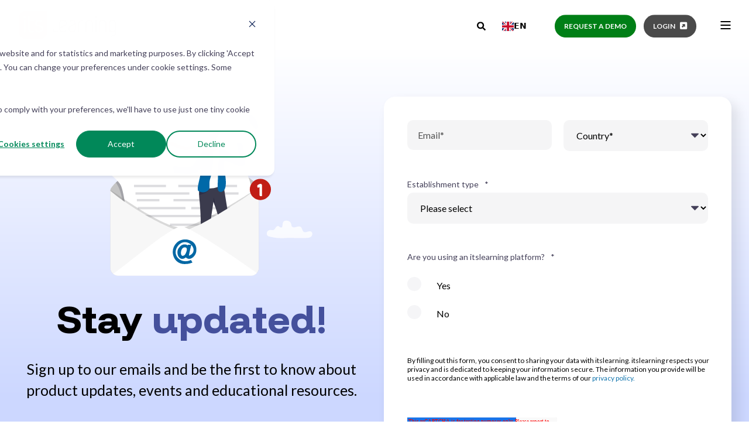

--- FILE ---
content_type: text/html; charset=UTF-8
request_url: https://itslearning.com/learn/subscribe
body_size: 18542
content:
<!doctype html><html lang="en"><head><link rel="alternate" hreflang="en" href="https://itslearning.com/learn/subscribe">  
  <link rel="alternate" hreflang="sv" href="https://sv.itslearning.com/learn/subscribe">  
  <link rel="alternate" hreflang="da" href="https://da.itslearning.com/learn/subscribe">  
  <link rel="alternate" hreflang="de" href="https://de.itslearning.com/learn/subscribe">  
  <link rel="alternate" hreflang="nl" href="https://nl.itslearning.com/learn/subscribe">  
  <link rel="alternate" hreflang="no" href="https://no.itslearning.com/learn/subscribe">  
  <link rel="alternate" hreflang="fi" href="https://fi.itslearning.com/learn/subscribe">
  <link rel="alternate" hreflang="x-default" href="https://itslearning.com/learn/subscribe">
<script type="text/javascript" src="https://cdn.weglot.com/weglot.min.js"></script>
<script>
  Weglot.initialize({
    api_key: 'wg_20198e0284543d390aaa65e7ef7ec96b0'
  });
  window.hsConversationsSettings = {
    disableAttachment: true
  };
</script>
  
  
  
    <meta charset="utf-8">
    <title>Subscribe to our Newsletter</title>
    <link rel="shortcut icon" href="https://itslearning.com/hubfs/itslearning-square.svg">
    <meta name="description" content="Keep up to date with itslearning product updates, events and educational resources. Subscribe to our emails.">

    <style>@font-face {
        font-family: "Lato";
        font-weight: 400;
        font-style: normal;
        font-display: swap;
        src: url("/_hcms/googlefonts/Lato/regular.woff2") format("woff2"), url("/_hcms/googlefonts/Lato/regular.woff") format("woff"),
             url("/_hcms/googlefonts/Lato/regular.woff2") format("woff2"), url("/_hcms/googlefonts/Lato/regular.woff") format("woff");
    }
@font-face {
        font-family: "Lato";
        font-weight: 700;
        font-style: normal;
        font-display: swap;
        src: url("/_hcms/googlefonts/Lato/700.woff2") format("woff2"), url("/_hcms/googlefonts/Lato/700.woff") format("woff"),
             url("/_hcms/googlefonts/Lato/regular.woff2") format("woff2"), url("/_hcms/googlefonts/Lato/regular.woff") format("woff");
    }
@font-face {
        font-family: "Lato";
        font-weight: 400;
        font-style: italic;
        font-display: swap;
        src: url("/_hcms/googlefonts/Lato/italic.woff2") format("woff2"), url("/_hcms/googlefonts/Lato/italic.woff") format("woff"),
             url("/_hcms/googlefonts/Lato/regular.woff2") format("woff2"), url("/_hcms/googlefonts/Lato/regular.woff") format("woff");
    }
body {
                font-family: Lato;
            }
        @font-face {
        font-family: "Funnel Display";
        font-weight: 400;
        font-style: normal;
        font-display: swap;
        src: url("/_hcms/googlefonts/Funnel_Display/regular.woff2") format("woff2"), url("/_hcms/googlefonts/Funnel_Display/regular.woff") format("woff"),
             url("/_hcms/googlefonts/Funnel_Display/regular.woff2") format("woff2"), url("/_hcms/googlefonts/Funnel_Display/regular.woff") format("woff");
    }
@font-face {
        font-family: "Funnel Display";
        font-weight: 600;
        font-style: normal;
        font-display: swap;
        src: url("/_hcms/googlefonts/Funnel_Display/600.woff2") format("woff2"), url("/_hcms/googlefonts/Funnel_Display/600.woff") format("woff"),
             url("/_hcms/googlefonts/Funnel_Display/regular.woff2") format("woff2"), url("/_hcms/googlefonts/Funnel_Display/regular.woff") format("woff");
    }
@font-face {
        font-family: "Funnel Display";
        font-weight: 700;
        font-style: normal;
        font-display: swap;
        src: url("/_hcms/googlefonts/Funnel_Display/700.woff2") format("woff2"), url("/_hcms/googlefonts/Funnel_Display/700.woff") format("woff"),
             url("/_hcms/googlefonts/Funnel_Display/regular.woff2") format("woff2"), url("/_hcms/googlefonts/Funnel_Display/regular.woff") format("woff");
    }
@font-face {
        font-family: "Funnel Display";
        font-weight: 800;
        font-style: normal;
        font-display: swap;
        src: url("/_hcms/googlefonts/Funnel_Display/800.woff2") format("woff2"), url("/_hcms/googlefonts/Funnel_Display/800.woff") format("woff"),
             url("/_hcms/googlefonts/Funnel_Display/regular.woff2") format("woff2"), url("/_hcms/googlefonts/Funnel_Display/regular.woff") format("woff");
    }
.pwr-header__skip {
                font-family: Funnel Display;
            }</style>

    

    

    

    
        
        <script src="https://kit.fontawesome.com/f13ef86493.js" crossorigin="anonymous"></script>
    
    
    <meta name="viewport" content="width=device-width, initial-scale=1">

    
    <meta property="og:description" content="Keep up to date with itslearning product updates, events and educational resources. Subscribe to our emails.">
    <meta property="og:title" content="Subscribe to our Newsletter">
    <meta name="twitter:description" content="Keep up to date with itslearning product updates, events and educational resources. Subscribe to our emails.">
    <meta name="twitter:title" content="Subscribe to our Newsletter">

    

    <script type="application/ld+json">
    {
        "@context": "https://schema.org",
        "@type": "Organization",
        "name": "itslearning UK Ltd",
        "logo": { 
            "@type": "ImageObject",
            "url": "https://f.hubspotusercontent20.net/hubfs/8421876/itslearning-logo.svg"
        },
        "url": "https://itslearning.com/learn/subscribe",
        "address": {
            "@type": "PostalAddress",
            "addressCountry": "United Kingdom",
            "addressRegion": "Leeds",
            "addressLocality": "Ludgate Hill",
            "postalCode":"LS2 7HZ",
            "streetAddress": "The Leeming Building"
        },
        "knowsLanguage": "en"
    }
</script>
    <style>
a.cta_button{-moz-box-sizing:content-box !important;-webkit-box-sizing:content-box !important;box-sizing:content-box !important;vertical-align:middle}.hs-breadcrumb-menu{list-style-type:none;margin:0px 0px 0px 0px;padding:0px 0px 0px 0px}.hs-breadcrumb-menu-item{float:left;padding:10px 0px 10px 10px}.hs-breadcrumb-menu-divider:before{content:'›';padding-left:10px}.hs-featured-image-link{border:0}.hs-featured-image{float:right;margin:0 0 20px 20px;max-width:50%}@media (max-width: 568px){.hs-featured-image{float:none;margin:0;width:100%;max-width:100%}}.hs-screen-reader-text{clip:rect(1px, 1px, 1px, 1px);height:1px;overflow:hidden;position:absolute !important;width:1px}
</style>

<link rel="stylesheet" href="https://itslearning.com/hubfs/hub_generated/template_assets/1/125246374959/1768490625909/template_pwr.min.css">

        <style>
            body {
                margin:0px;
            }
            img:not([src]):not([srcset]) {
                visibility:hidden;
            }
        </style>
    
<link class="hs-async-css" rel="preload" href="https://itslearning.com/hubfs/hub_generated/template_assets/1/125246335913/1768490519199/template_pwr-defer.min.css" as="style" onload="this.onload=null;this.rel='stylesheet'">
<noscript><link rel="stylesheet" href="https://itslearning.com/hubfs/hub_generated/template_assets/1/125246335913/1768490519199/template_pwr-defer.min.css"></noscript>
<link rel="stylesheet" href="https://itslearning.com/hubfs/hub_generated/template_assets/1/125247606684/1768490496998/template_child.min.css">
<link rel="stylesheet" href="https://itslearning.com/hubfs/hub_generated/template_assets/1/202089172208/1768490497066/template_pwr-burger.min.css" fetchpriority="low">
<link rel="stylesheet" href="https://itslearning.com/hubfs/hub_generated/template_assets/1/125246374929/1768490545679/template_scroll-shadow.min.css" fetchpriority="low">
<link rel="stylesheet" href="https://itslearning.com/hubfs/hub_generated/template_assets/1/125247378485/1768490582646/template_pwr-search.min.css" defer="true">
<link rel="stylesheet" href="https://itslearning.com/hubfs/hub_generated/template_assets/1/125246335894/1768490551002/template_pwr-form.min.css" defer="true">
<style>#hs_cos_wrapper_header_page .hs-search-field__suggestions li a { padding-right:130px; }

#hs_cos_wrapper_header_page .hs-search-field__suggestions a:before { content:''; }
</style>
<style>#hs_cos_wrapper_header_page .pwr-header-advanced-mm:nth-child(1) .pwr-adc__wrapper { --col-padding:30px; }

#hs_cos_wrapper_header_page .pwr-header-advanced-mm:nth-child(1) .pwr-adc__content-wrappers { gap:13px; }
</style>
<link class="hs-async-css" rel="preload" href="https://itslearning.com/hubfs/hub_generated/template_assets/1/125246335900/1768490635131/template_advanced-content.min.css" as="style" onload="this.onload=null;this.rel='stylesheet'" fetchpriority="low">
<noscript><link rel="stylesheet" href="https://itslearning.com/hubfs/hub_generated/template_assets/1/125246335900/1768490635131/template_advanced-content.min.css"></noscript>
<style>#hs_cos_wrapper_header_page a.pwr-adc__content-wrapper--ix-1-1-1:hover:before { background-color:rgba(245,245,245,1.0); }
</style>
<style>#hs_cos_wrapper_header_page a.pwr-adc__content-wrapper--ix-1-1-2:hover:before { background-color:rgba(245,245,245,1.0); }
</style>
<style>#hs_cos_wrapper_header_page a.pwr-adc__content-wrapper--ix-1-1-3:hover:before { background-color:rgba(245,245,245,1.0); }
</style>
<style>#hs_cos_wrapper_header_page a.pwr-adc__content-wrapper--ix-1-2-1:hover:before { background-color:rgba(245,245,245,1.0); }
</style>
<style>#hs_cos_wrapper_header_page a.pwr-adc__content-wrapper--ix-1-2-2:hover:before { background-color:rgba(245,245,245,1.0); }
</style>
<style>#hs_cos_wrapper_header_page a.pwr-adc__content-wrapper--ix-1-2-3:hover:before { background-color:rgba(245,245,245,1.0); }
</style>
<style>#hs_cos_wrapper_header_page a.pwr-adc__content-wrapper--ix-1-3-1:hover:before { background-color:rgba(255,255,255,0.0); }
</style>
<style>#hs_cos_wrapper_header_page .pwr-header-advanced-mm:nth-child(2) .pwr-adc__wrapper { --col-padding:20px; }

#hs_cos_wrapper_header_page .pwr-header-advanced-mm:nth-child(2) .pwr-adc__content-wrappers { gap:13px; }
</style>
<style>#hs_cos_wrapper_header_page a.pwr-adc__content-wrapper--ix-2-1-1:hover:before { background-color:rgba(245,245,245,1.0); }
</style>
<style>#hs_cos_wrapper_header_page a.pwr-adc__content-wrapper--ix-2-1-2:hover:before { background-color:rgba(245,245,245,1.0); }
</style>
<style>#hs_cos_wrapper_header_page a.pwr-adc__content-wrapper--ix-2-1-3:hover:before { background-color:rgba(245,245,245,1.0); }
</style>
<style>#hs_cos_wrapper_header_page a.pwr-adc__content-wrapper--ix-2-2-1:hover:before { background-color:rgba(245,245,245,1.0); }
</style>
<style>#hs_cos_wrapper_header_page a.pwr-adc__content-wrapper--ix-2-2-2:hover:before { background-color:rgba(245,245,245,1.0); }
</style>
<style>#hs_cos_wrapper_header_page a.pwr-adc__content-wrapper--ix-2-2-3:hover:before { background-color:rgba(245,245,245,1.0); }
</style>
<style>#hs_cos_wrapper_header_page .pwr-header-advanced-mm:nth-child(3) .pwr-adc__wrapper { --col-padding:20px; }

#hs_cos_wrapper_header_page .pwr-header-advanced-mm:nth-child(3) .pwr-adc__content-wrappers { gap:18px; }
</style>
<style>#hs_cos_wrapper_header_page a.pwr-adc__content-wrapper--ix-3-1-1:hover:before { background-color:rgba(245,245,245,1.0); }
</style>
<style>#hs_cos_wrapper_header_page a.pwr-adc__content-wrapper--ix-3-1-2:hover:before { background-color:rgba(245,245,245,1.0); }
</style>
<style>#hs_cos_wrapper_header_page a.pwr-adc__content-wrapper--ix-3-1-3:hover:before { background-color:rgba(245,245,245,1.0); }
</style>
<style>#hs_cos_wrapper_header_page a.pwr-adc__content-wrapper--ix-3-1-4:hover:before { background-color:rgba(245,245,245,1.0); }
</style>
<style>#hs_cos_wrapper_header_page a.pwr-adc__content-wrapper--ix-3-2-1:hover:before { background-color:rgba(245,245,245,1.0); }
</style>
<style>#hs_cos_wrapper_header_page a.pwr-adc__content-wrapper--ix-3-2-2:hover:before { background-color:rgba(245,245,245,1.0); }
</style>
<style>#hs_cos_wrapper_header_page a.pwr-adc__content-wrapper--ix-3-2-3:hover:before { background-color:rgba(245,245,245,1.0); }
</style>
<style>#hs_cos_wrapper_header_page a.pwr-adc__content-wrapper--ix-3-2-4:hover:before { background-color:rgba(245,245,245,1.0); }
</style>
<style>#hs_cos_wrapper_header_page a.pwr-adc__content-wrapper--ix-3-3-1:hover:before { background-color:rgba(245,245,245,1.0); }
</style>
<style>#hs_cos_wrapper_header_page a.pwr-adc__content-wrapper--ix-3-3-2:hover:before { background-color:rgba(245,245,245,1.0); }
</style>
<style>#hs_cos_wrapper_header_page .pwr-header-advanced-mm:nth-child(4) .pwr-adc__wrapper { --col-padding:20px; }

#hs_cos_wrapper_header_page .pwr-header-advanced-mm:nth-child(4) .pwr-adc__content-wrappers { gap:13px; }
</style>
<style>#hs_cos_wrapper_header_page a.pwr-adc__content-wrapper--ix-4-1-1:hover:before { background-color:rgba(245,245,245,1.0); }
</style>
<style>#hs_cos_wrapper_header_page a.pwr-adc__content-wrapper--ix-4-1-2:hover:before { background-color:rgba(245,245,245,1.0); }
</style>
<style>#hs_cos_wrapper_header_page a.pwr-adc__content-wrapper--ix-4-1-3:hover:before { background-color:rgba(245,245,245,1.0); }
</style>
<style>#hs_cos_wrapper_header_page a.pwr-adc__content-wrapper--ix-4-1-4:hover:before { background-color:rgba(245,245,245,1.0); }
</style>
<style>#hs_cos_wrapper_header_page a.pwr-adc__content-wrapper--ix-4-2-1:hover:before { background-color:rgba(245,245,245,1.0); }
</style>
<style>#hs_cos_wrapper_header_page a.pwr-adc__content-wrapper--ix-4-2-2:hover:before { background-color:rgba(245,245,245,1.0); }
</style>
<style>#hs_cos_wrapper_header_page a.pwr-adc__content-wrapper--ix-4-2-3:hover:before { background-color:rgba(245,245,245,1.0); }
</style>
<style>#hs_cos_wrapper_header_page a.pwr-adc__content-wrapper--ix-4-2-4:hover:before { background-color:rgba(245,245,245,1.0); }
</style>
<style>#hs_cos_wrapper_header_page .pwr-header-advanced-mm:nth-child(5) .pwr-adc__wrapper { --col-padding:20px; }
</style>
<style>#hs_cos_wrapper_header_page a.pwr-adc__content-wrapper--ix-5-1-1:hover:before { background-color:rgba(245,245,245,1.0); }
</style>
<style>#hs_cos_wrapper_header_page a.pwr-adc__content-wrapper--ix-5-2-1:hover:before { background-color:rgba(245,245,245,1.0); }
</style>
<style>#hs_cos_wrapper_header_page a.pwr-adc__content-wrapper--ix-5-3-1:hover:before { background-color:rgba(245,245,245,1.0); }
</style>
<style>#hs_cos_wrapper_header_page a.pwr-adc__content-wrapper--ix-5-4-1:hover:before { background-color:rgba(245,245,245,1.0); }
</style>
<style>#hs_cos_wrapper_header_page .pwr-header-advanced-mm:nth-child(6) .pwr-adc__wrapper { --col-padding:30px; }
</style>
<style>#hs_cos_wrapper_header_page a.pwr-adc__content-wrapper--ix-6-1-1:hover:before { background-color:rgba(245,245,245,1.0); }
</style>
<style>#hs_cos_wrapper_header_page a.pwr-adc__content-wrapper--ix-6-2-1:hover:before { background-color:rgba(245,245,245,1.0); }
</style>
<style>#hs_cos_wrapper_header_page .pwr-adc-content__image--6-2-1-1 {
  object-fit:cover;
  text-align:center;
}

@media (max-width:991px) {
  #hs_cos_wrapper_header_page .pwr-adc-content__image--6-2-1-1 {}
}

@media (max-width:575px) {
  #hs_cos_wrapper_header_page .pwr-adc-content__image--6-2-1-1 {}
}
</style>
<style>#hs_cos_wrapper_header_page a.pwr-adc__content-wrapper--ix-6-3-1:hover:before { background-color:rgba(245,245,245,1.0); }
</style>
<style>
                    #shape-divider_widget_1749806784155-1 {
                        
                        transform: scale(-1,-1);
                            -webkit-transform: scale(-1,-1);
                        z-index:2;
                    }

                    #shape-divider_widget_1749806784155-1 .pwr-shape-divider__svg {
                        height: 100px;
                        width: 100%; 
                    }
                    
                    @media (max-width:575px) {
                        #shape-divider_widget_1749806784155-1 .pwr-shape-divider__svg {
                            height: calc(100 * .6)!important;
                        }
                    }
                    </style>
<link class="hs-async-css" rel="preload" href="https://itslearning.com/hubfs/hub_generated/template_assets/1/125246374951/1768490579129/template_pwr-shape.min.css" as="style" onload="this.onload=null;this.rel='stylesheet'">
<noscript><link rel="stylesheet" href="https://itslearning.com/hubfs/hub_generated/template_assets/1/125246374951/1768490579129/template_pwr-shape.min.css"></noscript>
<style>#hs_cos_wrapper_widget_1749806784155 .pwr-shape-divider__offset-wrapper { z-index:3; }

@media (min-width:576px) {
  #hs_cos_wrapper_widget_1749806784155 .pwr-shape-divider__offset-wrapper {
    padding-bottom:0px;
    padding-top:0px;
  }
}
</style>
<link class="hs-async-css" rel="preload" href="https://itslearning.com/hubfs/hub_generated/template_assets/1/125246335887/1768490506245/template_pwr-sec-posts.min.css" as="style" onload="this.onload=null;this.rel='stylesheet'">
<noscript><link rel="stylesheet" href="https://itslearning.com/hubfs/hub_generated/template_assets/1/125246335887/1768490506245/template_pwr-sec-posts.min.css"></noscript>
<link class="hs-async-css" rel="preload" href="https://itslearning.com/hubfs/hub_generated/template_assets/1/287926525118/1768490497517/template_pwr-post.css" as="style" onload="this.onload=null;this.rel='stylesheet'">
<noscript><link rel="stylesheet" href="https://itslearning.com/hubfs/hub_generated/template_assets/1/287926525118/1768490497517/template_pwr-post.css"></noscript>
<link class="hs-async-css" rel="preload" href="https://itslearning.com/hubfs/hub_generated/template_assets/1/125246335888/1768490617124/template_pwr-rel.min.css" as="style" onload="this.onload=null;this.rel='stylesheet'">
<noscript><link rel="stylesheet" href="https://itslearning.com/hubfs/hub_generated/template_assets/1/125246335888/1768490617124/template_pwr-rel.min.css"></noscript>
<style>#hs_cos_wrapper_module_17498084453685 .pwr-rel-post-item {}
</style>
<link rel="stylesheet" href="https://itslearning.com/hubfs/hub_generated/module_assets/1/91859764423/1759231453687/module_cta-request_demo.min.css">
<link class="hs-async-css" rel="preload" href="https://itslearning.com/hubfs/hub_generated/template_assets/1/125246374935/1768490535155/template_pwr-footer.min.css" as="style" onload="this.onload=null;this.rel='stylesheet'" fetchpriority="low">
<noscript><link rel="stylesheet" href="https://itslearning.com/hubfs/hub_generated/template_assets/1/125246374935/1768490535155/template_pwr-footer.min.css"></noscript>
<link class="hs-async-css" rel="preload" href="https://itslearning.com/hubfs/hub_generated/template_assets/1/125246335914/1768490607051/template_pwr-transitions.min.css" as="style" onload="this.onload=null;this.rel='stylesheet'">
<noscript><link rel="stylesheet" href="https://itslearning.com/hubfs/hub_generated/template_assets/1/125246335914/1768490607051/template_pwr-transitions.min.css"></noscript>
<link class="hs-async-css" rel="preload" href="https://itslearning.com/hubfs/hub_generated/template_assets/1/125246374924/1768490520316/template_custom-styles.min.css" as="style" onload="this.onload=null;this.rel='stylesheet'">
<noscript><link rel="stylesheet" href="https://itslearning.com/hubfs/hub_generated/template_assets/1/125246374924/1768490520316/template_custom-styles.min.css"></noscript>
<link class="hs-async-css" rel="preload" href="https://itslearning.com/hubfs/hub_generated/template_assets/1/125247606684/1768490496998/template_child.min.css" as="style" onload="this.onload=null;this.rel='stylesheet'">
<noscript><link rel="stylesheet" href="https://itslearning.com/hubfs/hub_generated/template_assets/1/125247606684/1768490496998/template_child.min.css"></noscript>
<!-- Editor Styles -->
<style id="hs_editor_style" type="text/css">
#hs_cos_wrapper_widget_1749807003672  { display: block !important; margin-bottom: 0px !important; margin-top: 0px !important; padding-bottom: 20px !important; padding-left: 23px !important; padding-top: 20px !important }
#hs_cos_wrapper_widget_1749807003672  { display: block !important; margin-bottom: 0px !important; margin-top: 0px !important; padding-bottom: 20px !important; padding-left: 23px !important; padding-top: 20px !important }
.dnd_area-row-0-max-width-section-centering > .row-fluid {
  max-width: 1500px !important;
  margin-left: auto !important;
  margin-right: auto !important;
}
.dnd_area-row-1-force-full-width-section > .row-fluid {
  max-width: none !important;
}
.dnd_area-row-2-force-full-width-section > .row-fluid {
  max-width: none !important;
}
.widget_1749807003672-flexbox-positioning {
  display: -ms-flexbox !important;
  -ms-flex-direction: column !important;
  -ms-flex-align: center !important;
  -ms-flex-pack: start;
  display: flex !important;
  flex-direction: column !important;
  align-items: center !important;
  justify-content: flex-start;
}
.widget_1749807003672-flexbox-positioning > div {
  max-width: 100%;
  flex-shrink: 0 !important;
}
/* HubSpot Non-stacked Media Query Styles */
@media (min-width:768px) {
  .cell_17498169526482-row-1-vertical-alignment > .row-fluid {
    display: -ms-flexbox !important;
    -ms-flex-direction: row;
    display: flex !important;
    flex-direction: row;
  }
  .cell_1749807611774-vertical-alignment {
    display: -ms-flexbox !important;
    -ms-flex-direction: column !important;
    -ms-flex-pack: start !important;
    display: flex !important;
    flex-direction: column !important;
    justify-content: flex-start !important;
  }
  .cell_1749807611774-vertical-alignment > div {
    flex-shrink: 0 !important;
  }
}
/* HubSpot Styles (default) */
.dnd_area-row-0-padding {
  padding-bottom: 0px !important;
}
.dnd_area-row-0-background-layers {
  background-image: linear-gradient(to bottom, rgba(255, 255, 255, 1), rgba(204, 215, 255, 1)) !important;
  background-position: left top !important;
  background-size: auto !important;
  background-repeat: no-repeat !important;
}
.dnd_area-row-1-padding {
  padding-top: 0px !important;
  padding-bottom: 0px !important;
  padding-left: 0px !important;
  padding-right: 0px !important;
}
.dnd_area-row-1-background-layers {
  background-image: linear-gradient(rgba(204, 215, 255, 1), rgba(204, 215, 255, 1)) !important;
  background-position: left top !important;
  background-size: auto !important;
  background-repeat: no-repeat !important;
}
.dnd_area-row-2-margin {
  margin-top: 0px !important;
  margin-bottom: 0px !important;
}
.dnd_area-row-2-padding {
  padding-top: 250px !important;
  padding-bottom: 120px !important;
  padding-left: 0px !important;
  padding-right: 0px !important;
}
.cell_17498170125775-margin {
  margin-bottom: -260px !important;
}
.cell_17498170125775-padding {
  padding-top: 40px !important;
  padding-bottom: 40px !important;
  padding-left: 40px !important;
  padding-right: 40px !important;
}
.cell_17498170125775-background-layers {
  background-image: linear-gradient(rgba(255, 255, 255, 1), rgba(255, 255, 255, 1)) !important;
  background-position: left top !important;
  background-size: auto !important;
  background-repeat: no-repeat !important;
}
.cell_17065252083565-padding {
  padding-top: 0px !important;
  padding-bottom: 0px !important;
  padding-left: 0px !important;
  padding-right: 0px !important;
}
.cell_17498084453683-margin {
  margin-top: 0px !important;
}
.cell_17498084453683-padding {
  padding-top: 80px !important;
}
/* HubSpot Styles (mobile) */
@media (max-width: 767px) {
  .dnd_area-row-0-padding {
    padding-top: 30px !important;
  }
  .dnd_area-row-1-padding {
    padding-top: 0px !important;
    padding-bottom: 0px !important;
    padding-left: 0px !important;
    padding-right: 0px !important;
  }
  .dnd_area-row-2-margin {
    margin-top: 0px !important;
  }
  .dnd_area-row-2-padding {
    padding-top: 0px !important;
    padding-bottom: 0px !important;
  }
  .cell_17498170125775-margin {
    margin-top: 40px !important;
    margin-bottom: 0px !important;
  }
  .module_1749807131351-margin > #hs_cos_wrapper_module_1749807131351 {
    margin-top: 30px !important;
  }
  .cell_17065252083565-padding {
    padding-top: 0px !important;
    padding-bottom: 0px !important;
    padding-left: 0px !important;
    padding-right: 0px !important;
  }
  .module_17498084453685-padding > #hs_cos_wrapper_module_17498084453685 {
    padding-bottom: 0px !important;
    padding-left: 0px !important;
    padding-right: 0px !important;
  }
}
</style>
    

    
<!--  Added by GoogleTagManager integration -->
<script>
var _hsp = window._hsp = window._hsp || [];
window.dataLayer = window.dataLayer || [];
function gtag(){dataLayer.push(arguments);}

var useGoogleConsentModeV2 = true;
var waitForUpdateMillis = 1000;



var hsLoadGtm = function loadGtm() {
    if(window._hsGtmLoadOnce) {
      return;
    }

    if (useGoogleConsentModeV2) {

      gtag('set','developer_id.dZTQ1Zm',true);

      gtag('consent', 'default', {
      'ad_storage': 'denied',
      'analytics_storage': 'denied',
      'ad_user_data': 'denied',
      'ad_personalization': 'denied',
      'wait_for_update': waitForUpdateMillis
      });

      _hsp.push(['useGoogleConsentModeV2'])
    }

    (function(w,d,s,l,i){w[l]=w[l]||[];w[l].push({'gtm.start':
    new Date().getTime(),event:'gtm.js'});var f=d.getElementsByTagName(s)[0],
    j=d.createElement(s),dl=l!='dataLayer'?'&l='+l:'';j.async=true;j.src=
    'https://www.googletagmanager.com/gtm.js?id='+i+dl;f.parentNode.insertBefore(j,f);
    })(window,document,'script','dataLayer','GTM-NCGQT7');

    window._hsGtmLoadOnce = true;
};

_hsp.push(['addPrivacyConsentListener', function(consent){
  if(consent.allowed || (consent.categories && consent.categories.analytics)){
    hsLoadGtm();
  }
}]);

</script>

<!-- /Added by GoogleTagManager integration -->

    <link rel="canonical" href="https://itslearning.com/learn/subscribe">


<meta property="og:url" content="https://itslearning.com/learn/subscribe">
<meta name="twitter:card" content="summary">
<meta http-equiv="content-language" content="en">





<style>
.cell_17498170125775-background-color {
    box-shadow: 10px 11px 19px 2px rgba(0, 0, 0, .09);
    -webkit-box-shadow: 10px 11px 19px 2px rgba(0, 0, 0, .09);
    -moz-box-shadow: 10px 11px 19px 2px rgba(0,0,0,.09);
      border-radius: 20px !important;
  position: relative;
    z-index: 3;
  }
  
</style>  
  
  <meta name="generator" content="HubSpot"></head>
  <body>
<!--  Added by GoogleTagManager integration -->
<noscript><iframe src="https://www.googletagmanager.com/ns.html?id=GTM-NCGQT7" height="0" width="0" style="display:none;visibility:hidden"></iframe></noscript>

<!-- /Added by GoogleTagManager integration -->

    <div class="body-wrapper   hs-content-id-85222611157 hs-site-page page  
    pwr-v--47  pwr--mobile-parallax-off line-numbers"><div id="hs_cos_wrapper_page_settings" class="hs_cos_wrapper hs_cos_wrapper_widget hs_cos_wrapper_type_module" style="" data-hs-cos-general-type="widget" data-hs-cos-type="module"><!-- custom widget definition not found (portalId: 8421876, path: @marketplace/maka_Agency/POWER THEME/modules/page-settings.module, moduleId: 125246336014) --></div><div data-global-resource-path="POWER x itslearning/templates/partials/header.html"><header class="header">

    
    <a href="#main-content" class="pwr-header__skip">Skip to content</a><div class="header__container"><div id="hs_cos_wrapper_header_page" class="hs_cos_wrapper hs_cos_wrapper_widget hs_cos_wrapper_type_module" style="" data-hs-cos-general-type="widget" data-hs-cos-type="module"><!-- templateType: none -->
<style>
    .pwr--page-editor-fix {
        max-height: 120px;
    }
 </style>



<div id="pwr-js-burger" class="pwr-burger closed vanilla pwr--light pwr--page-editor-fix ">
  <a href="#" id="pwr-js-burger__trigger-close" aria-label="Close Burger Menu" class="pwr-burger__trigger-close vanilla">
    Close <span class="pwr-burger__icon-close"></span>
  </a>
          
          
          
          <div class="pwr-burger__menu pwr-js-menu pwr-scroll-shadow__wrapper pwr-scroll-shadow__wrapper--vert pwr-scroll-shadow__root pwr-scroll-shadow__root--vert"><span id="hs_cos_wrapper_menu_113123924994" class="hs_cos_wrapper hs_cos_wrapper_widget hs_cos_wrapper_type_menu" style="" data-hs-cos-general-type="widget" data-hs-cos-type="menu"><div class="hs-menu-wrapper pwr-a11y-menu no-flyouts hs-menu-flow-vertical" aria-label="burger" role="navigation" data-sitemap-name="default" id="hs_menu_wrapper_menu_113123924994" data-menu-id="113123924994" ">
            <ul role="menu">
                
                    <li class="hs-menu-item hs-menu-depth-1 hs-item-has-children" role="none">
        <a href="javascript:;" role="menuitem" tabindex="-1">Why itslearning</a>
    <div class="pwr-menu_submenu-btn keyboard-clickable" role="menuitem" tabindex="0" aria-label="Expand Why itslearning">
        <div class="pwr-menu_submenu-arrow"></div>
    </div><ul role="menu" class="hs-menu-children-wrapper pwr-menu_submenu-child-wrapper">
            <li class="hs-menu-item hs-menu-depth-2 " role="none">
        <a href="https://itslearning.com/testimonials" role="menuitem"><span class="focus-target">Testimonials</span></a>
    </li>
            <li class="hs-menu-item hs-menu-depth-2 " role="none">
        <a href="https://itslearning.com/privacy-commitment" role="menuitem"><span class="focus-target">Privacy commitment</span></a>
    </li>
            <li class="hs-menu-item hs-menu-depth-2 " role="none">
        <a href="https://itslearning.com/why-itslearning/implementation" role="menuitem"><span class="focus-target">Implementation Service</span></a>
    </li>
            <li class="hs-menu-item hs-menu-depth-2 " role="none">
        <a href="https://itslearning.com/why-itslearning/additional-services" role="menuitem"><span class="focus-target">Additional Services</span></a>
    </li>
            <li class="hs-menu-item hs-menu-depth-2 " role="none">
        <a href="https://itslearning.com/how-to-choose-the-best-lms-for-schools" role="menuitem"><span class="focus-target">How to choose the best LMS</span></a>
    </li></ul>
    </li>
                    
                    <li class="hs-menu-item hs-menu-depth-1 hs-item-has-children" role="none">
        <a href="javascript:;" role="menuitem" tabindex="-1">Education Level</a>
    <div class="pwr-menu_submenu-btn keyboard-clickable" role="menuitem" tabindex="0" aria-label="Expand Education Level">
        <div class="pwr-menu_submenu-arrow"></div>
    </div><ul role="menu" class="hs-menu-children-wrapper pwr-menu_submenu-child-wrapper">
            <li class="hs-menu-item hs-menu-depth-2 " role="none">
        <a href="https://itslearning.com/education-level/primary" role="menuitem"><span class="focus-target">Primary Education</span></a>
    </li>
            <li class="hs-menu-item hs-menu-depth-2 " role="none">
        <a href="https://itslearning.com/education-level/secondary" role="menuitem"><span class="focus-target">Secondary Education</span></a>
    </li>
            <li class="hs-menu-item hs-menu-depth-2 " role="none">
        <a href="https://itslearning.com/education-level/vocational" role="menuitem"><span class="focus-target">Vocational Education</span></a>
    </li>
            <li class="hs-menu-item hs-menu-depth-2 " role="none">
        <a href="https://itslearning.com/education-level/higher" role="menuitem"><span class="focus-target">Higher Education</span></a>
    </li>
            <li class="hs-menu-item hs-menu-depth-2 " role="none">
        <a href="https://itslearning.com/education-level/lifelong-learning" role="menuitem"><span class="focus-target">Lifelong Learning</span></a>
    </li>
            <li class="hs-menu-item hs-menu-depth-2 " role="none">
        <a href="https://itslearning.com/education-level/international-schools" role="menuitem"><span class="focus-target">International Schools</span></a>
    </li></ul>
    </li>
                    
                    <li class="hs-menu-item hs-menu-depth-1 hs-item-has-children" role="none">
        <a href="javascript:;" role="menuitem" tabindex="-1">Solution</a>
    <div class="pwr-menu_submenu-btn keyboard-clickable" role="menuitem" tabindex="0" aria-label="Expand Solution">
        <div class="pwr-menu_submenu-arrow"></div>
    </div><ul role="menu" class="hs-menu-children-wrapper pwr-menu_submenu-child-wrapper">
            <li class="hs-menu-item hs-menu-depth-2 " role="none">
        <a href="https://itslearning.com/solution" role="menuitem"><span class="focus-target">LMS features</span></a>
    </li>
            <li class="hs-menu-item hs-menu-depth-2 " role="none">
        <a href="https://itslearning.com/new-features-updates" role="menuitem"><span class="focus-target">New Features &amp; Updates</span></a>
    </li>
            <li class="hs-menu-item hs-menu-depth-2 " role="none">
        <a href="https://itslearning.com/solution/take-the-tour" role="menuitem"><span class="focus-target">Take the tour</span></a>
    </li>
            <li class="hs-menu-item hs-menu-depth-2 " role="none">
        <a href="https://itslearning.com/solution/lesson-planning" role="menuitem"><span class="focus-target">Lesson Planning</span></a>
    </li>
            <li class="hs-menu-item hs-menu-depth-2 " role="none">
        <a href="https://itslearning.com/solution/assessment" role="menuitem"><span class="focus-target">Assessment</span></a>
    </li>
            <li class="hs-menu-item hs-menu-depth-2 " role="none">
        <a href="https://itslearning.com/solution/insights" role="menuitem"><span class="focus-target">Insights</span></a>
    </li>
            <li class="hs-menu-item hs-menu-depth-2 " role="none">
        <a href="https://itslearning.com/solution/communication" role="menuitem"><span class="focus-target">Communication</span></a>
    </li>
            <li class="hs-menu-item hs-menu-depth-2 " role="none">
        <a href="https://itslearning.com/solution/administration" role="menuitem"><span class="focus-target">Administration</span></a>
    </li>
            <li class="hs-menu-item hs-menu-depth-2 " role="none">
        <a href="https://itslearning.com/solution/integrations" role="menuitem"><span class="focus-target">Integrations</span></a>
    </li>
            <li class="hs-menu-item hs-menu-depth-2 " role="none">
        <a href="https://itslearning.com/roadmap" role="menuitem"><span class="focus-target">Product Roadmap</span></a>
    </li></ul>
    </li>
                    
                    <li class="hs-menu-item hs-menu-depth-1 hs-item-has-children" role="none">
        <a href="javascript:;" role="menuitem" tabindex="-1">Learn</a>
    <div class="pwr-menu_submenu-btn keyboard-clickable" role="menuitem" tabindex="0" aria-label="Expand Learn">
        <div class="pwr-menu_submenu-arrow"></div>
    </div><ul role="menu" class="hs-menu-children-wrapper pwr-menu_submenu-child-wrapper">
            <li class="hs-menu-item hs-menu-depth-2 " role="none">
        <a href="https://itslearning.com/itslearning-ai-principles" role="menuitem"><span class="focus-target">AI Principles</span></a>
    </li>
            <li class="hs-menu-item hs-menu-depth-2 " role="none">
        <a href="https://itslearning.com/resources" role="menuitem"><span class="focus-target">Resources</span></a>
    </li>
            <li class="hs-menu-item hs-menu-depth-2 " role="none">
        <a href="https://itslearning.com/solution/mobile-app" role="menuitem"><span class="focus-target">Mobile App</span></a>
    </li>
            <li class="hs-menu-item hs-menu-depth-2 " role="none">
        <a href="https://itslearning.com/product-updates" role="menuitem"><span class="focus-target">Product Updates</span></a>
    </li>
            <li class="hs-menu-item hs-menu-depth-2 " role="none">
        <a href="https://itslearning.com/blog" role="menuitem"><span class="focus-target">Blog</span></a>
    </li>
            <li class="hs-menu-item hs-menu-depth-2 " role="none">
        <a href="https://itslearning.com/learn/events" role="menuitem"><span class="focus-target">Events</span></a>
    </li>
            <li class="hs-menu-item hs-menu-depth-2 " role="none">
        <a href="https://itslearning.com/learn/pricing" role="menuitem"><span class="focus-target">Pricing</span></a>
    </li></ul>
    </li>
                    
                    <li class="hs-menu-item hs-menu-depth-1 hs-item-has-children" role="none">
        <a href="javascript:;" role="menuitem" tabindex="-1">Contact Us</a>
    <div class="pwr-menu_submenu-btn keyboard-clickable" role="menuitem" tabindex="0" aria-label="Expand Contact Us">
        <div class="pwr-menu_submenu-arrow"></div>
    </div><ul role="menu" class="hs-menu-children-wrapper pwr-menu_submenu-child-wrapper">
            <li class="hs-menu-item hs-menu-depth-2 " role="none">
        <a href="https://itslearning.com/support" role="menuitem"><span class="focus-target">Support</span></a>
    </li>
            <li class="hs-menu-item hs-menu-depth-2 " role="none">
        <a href="https://itslearning.com/support/contact-us" role="menuitem"><span class="focus-target">Get in touch</span></a>
    </li>
            <li class="hs-menu-item hs-menu-depth-2 " role="none">
        <a href="https://status.itslearning.com/" role="menuitem" target="_blank" rel="noopener"><span class="focus-target">Service status</span></a>
    </li></ul>
    </li>
                    
                    <li class="hs-menu-item hs-menu-depth-1 hs-item-has-children" role="none">
        <a href="javascript:;" role="menuitem" tabindex="-1">About Us</a>
    <div class="pwr-menu_submenu-btn keyboard-clickable" role="menuitem" tabindex="0" aria-label="Expand About Us">
        <div class="pwr-menu_submenu-arrow"></div>
    </div><ul role="menu" class="hs-menu-children-wrapper pwr-menu_submenu-child-wrapper">
            <li class="hs-menu-item hs-menu-depth-2 " role="none">
        <a href="https://itslearning.com/about-us" role="menuitem"><span class="focus-target">The itslearning story</span></a>
    </li>
            <li class="hs-menu-item hs-menu-depth-2 " role="none">
        <a href="https://itslearning.com/about-us/leadership" role="menuitem"><span class="focus-target">Leadership Team</span></a>
    </li>
            <li class="hs-menu-item hs-menu-depth-2 " role="none">
        <a href="https://itslearning.com/about-us/careers" role="menuitem"><span class="focus-target">Careers</span></a>
    </li></ul>
    </li>
                    </ul>
        </div></span></div><div class="pwr-burger-bottom-bar pwr-a11y-menu"><div class="pwr-burger-bottom-bar__item hs-search-field">
      
      <div id="pwr-js-burger-search__inner" class="pwr-burger-bottom-bar__inner pwr-burger-search__inner pwr-form pwr-form--style-1">
    <div id="hs-search-field__translations"></div>

    <div class="hs-search-field__bar"> 
        <form action="/hs-search-results">
            <div class="pwr--relative">
                <input type="text" id="pwr-js-burger-search__input" class="pwr-burger-search__input hs-search-field__input" name="term" autocomplete="off" aria-label="Enter search Term" placeholder="Type search here">
          <button class="pwr-search-field__icon" type="submit" aria-label="Perform Search"><span id="hs_cos_wrapper_header_page_" class="hs_cos_wrapper hs_cos_wrapper_widget hs_cos_wrapper_type_icon" style="" data-hs-cos-general-type="widget" data-hs-cos-type="icon"><svg version="1.0" xmlns="http://www.w3.org/2000/svg" viewbox="0 0 512 512" aria-hidden="true"><g id="search1_layer"><path d="M505 442.7L405.3 343c-4.5-4.5-10.6-7-17-7H372c27.6-35.3 44-79.7 44-128C416 93.1 322.9 0 208 0S0 93.1 0 208s93.1 208 208 208c48.3 0 92.7-16.4 128-44v16.3c0 6.4 2.5 12.5 7 17l99.7 99.7c9.4 9.4 24.6 9.4 33.9 0l28.3-28.3c9.4-9.4 9.4-24.6.1-34zM208 336c-70.7 0-128-57.2-128-128 0-70.7 57.2-128 128-128 70.7 0 128 57.2 128 128 0 70.7-57.2 128-128 128z" /></g></svg></span></button>
            </div>
            <input type="hidden" name="limit" value="5"><input type="hidden" name="property" value="title"><input type="hidden" name="property" value="description"><input type="hidden" name="property" value="html"><input type="hidden" name="property" value="author_full_name"><input type="hidden" name="property" value="author_handle"><input type="hidden" name="property" value="tag"><input type="hidden" name="type" value="SITE_PAGE"><input type="hidden" name="type" value="LISTING_PAGE"><input type="hidden" name="type" value="BLOG_POST"><input type="hidden" name="type" value="LANDING_PAGE"><input type="hidden" name="type" value="KNOWLEDGE_ARTICLE"></form>
    </div></div>
    </div><div class="pwr-burger-bottom-bar__item pwr-cta pwr-cta--custom-01 pwr-cta--small">                   
        <a href="https://itslearning.com/request-a-demo" class="pwr-cta_button " role="button">Request a demo</a>
      </div><div class="pwr-burger-bottom-bar__item pwr-cta pwr-cta--custom-02 pwr-cta--small">  
        <a href="https://eu1.itslearning.com/welcome.aspx" target="_blank" rel="noopener" class="pwr-cta_button " role="button">Login</a>
      </div><div class="pwr-burger-bottom-bar__item pwr-cta pwr-cta--custom-03 pwr-cta--small">                   
        <a href="https://eu1.itslearning.com/welcome.aspx" target="_blank" rel="noopener" class="cta_button " aria-label="Button Log in">Log in</a>
      </div></div>
</div><div id="pwr-header-fixed__spacer" class="pwr-header-fixed__spacer vanilla"></div><div id="pwr-header-fixed" class="pwr-header vanilla pwr-header-fixed  pwr--light  pwr-header--light-on-scroll  pwr--page-editor-fix " data-mm-anim-fot-reveal="true" data-mm-anim-slide="true" data-mm-anim-fade="true">
  <div class="page-center pwr-header--padding">
    <div class="pwr-header-full pwr--clearfix">
      <div class="pwr-header-logo "><a class="pwr-header__logo-link" href="https://itslearning.com/index.aspx" aria-label="Back to Home">
        
        
        
        
            
            
            <img src="https://itslearning.com/hubfs/itslearning-logo.svg" alt="itslearning" class="pwr-header-logo__img" width="400" height="400"></a>
      </div><div id="pwr-js-header__menu" class="pwr-header__menu pwr-header__menu--narrow-24 pwr-header__menu--mega-menu pwr-header__menu--adv-mega-menu pwr-header__menu--mega-menu-content-width " style="left: 14%;"><div class="pwr-js-menu"><span id="hs_cos_wrapper_menu_113123924994" class="hs_cos_wrapper hs_cos_wrapper_widget hs_cos_wrapper_type_menu" style="" data-hs-cos-general-type="widget" data-hs-cos-type="menu"><div class="hs-menu-wrapper pwr-a11y-menu flyouts hs-menu-flow-horizontal" aria-label="main" role="navigation" data-sitemap-name="default" id="hs_menu_wrapper_menu_113123924994" data-menu-id="113123924994" ">
            <ul role="menu">
                
                    <li class="hs-menu-item hs-menu-depth-1 hs-item-has-children" role="none">
        <a href="javascript:;" role="menuitem" tabindex="-1">Why itslearning</a>
    <div class="pwr-menu_submenu-btn keyboard-clickable" role="menuitem" tabindex="0" aria-label="Expand Why itslearning" aria-haspopup="true">
        <div class="pwr-menu_submenu-arrow"></div>
    </div><ul role="menu" class="hs-menu-children-wrapper pwr-menu_submenu-child-wrapper">
            <li class="hs-menu-item hs-menu-depth-2 " role="none">
        <a href="https://itslearning.com/testimonials" role="menuitem"><span class="focus-target">Testimonials</span></a>
    </li>
            <li class="hs-menu-item hs-menu-depth-2 " role="none">
        <a href="https://itslearning.com/privacy-commitment" role="menuitem"><span class="focus-target">Privacy commitment</span></a>
    </li>
            <li class="hs-menu-item hs-menu-depth-2 " role="none">
        <a href="https://itslearning.com/why-itslearning/implementation" role="menuitem"><span class="focus-target">Implementation Service</span></a>
    </li>
            <li class="hs-menu-item hs-menu-depth-2 " role="none">
        <a href="https://itslearning.com/why-itslearning/additional-services" role="menuitem"><span class="focus-target">Additional Services</span></a>
    </li>
            <li class="hs-menu-item hs-menu-depth-2 " role="none">
        <a href="https://itslearning.com/how-to-choose-the-best-lms-for-schools" role="menuitem"><span class="focus-target">How to choose the best LMS</span></a>
    </li></ul>
    </li>
                    
                    <li class="hs-menu-item hs-menu-depth-1 hs-item-has-children" role="none">
        <a href="javascript:;" role="menuitem" tabindex="-1">Education Level</a>
    <div class="pwr-menu_submenu-btn keyboard-clickable" role="menuitem" tabindex="0" aria-label="Expand Education Level" aria-haspopup="true">
        <div class="pwr-menu_submenu-arrow"></div>
    </div><ul role="menu" class="hs-menu-children-wrapper pwr-menu_submenu-child-wrapper">
            <li class="hs-menu-item hs-menu-depth-2 " role="none">
        <a href="https://itslearning.com/education-level/primary" role="menuitem"><span class="focus-target">Primary Education</span></a>
    </li>
            <li class="hs-menu-item hs-menu-depth-2 " role="none">
        <a href="https://itslearning.com/education-level/secondary" role="menuitem"><span class="focus-target">Secondary Education</span></a>
    </li>
            <li class="hs-menu-item hs-menu-depth-2 " role="none">
        <a href="https://itslearning.com/education-level/vocational" role="menuitem"><span class="focus-target">Vocational Education</span></a>
    </li>
            <li class="hs-menu-item hs-menu-depth-2 " role="none">
        <a href="https://itslearning.com/education-level/higher" role="menuitem"><span class="focus-target">Higher Education</span></a>
    </li>
            <li class="hs-menu-item hs-menu-depth-2 " role="none">
        <a href="https://itslearning.com/education-level/lifelong-learning" role="menuitem"><span class="focus-target">Lifelong Learning</span></a>
    </li>
            <li class="hs-menu-item hs-menu-depth-2 " role="none">
        <a href="https://itslearning.com/education-level/international-schools" role="menuitem"><span class="focus-target">International Schools</span></a>
    </li></ul>
    </li>
                    
                    <li class="hs-menu-item hs-menu-depth-1 hs-item-has-children" role="none">
        <a href="javascript:;" role="menuitem" tabindex="-1">Solution</a>
    <div class="pwr-menu_submenu-btn keyboard-clickable" role="menuitem" tabindex="0" aria-label="Expand Solution" aria-haspopup="true">
        <div class="pwr-menu_submenu-arrow"></div>
    </div><ul role="menu" class="hs-menu-children-wrapper pwr-menu_submenu-child-wrapper">
            <li class="hs-menu-item hs-menu-depth-2 " role="none">
        <a href="https://itslearning.com/solution" role="menuitem"><span class="focus-target">LMS features</span></a>
    </li>
            <li class="hs-menu-item hs-menu-depth-2 " role="none">
        <a href="https://itslearning.com/new-features-updates" role="menuitem"><span class="focus-target">New Features &amp; Updates</span></a>
    </li>
            <li class="hs-menu-item hs-menu-depth-2 " role="none">
        <a href="https://itslearning.com/solution/take-the-tour" role="menuitem"><span class="focus-target">Take the tour</span></a>
    </li>
            <li class="hs-menu-item hs-menu-depth-2 " role="none">
        <a href="https://itslearning.com/solution/lesson-planning" role="menuitem"><span class="focus-target">Lesson Planning</span></a>
    </li>
            <li class="hs-menu-item hs-menu-depth-2 " role="none">
        <a href="https://itslearning.com/solution/assessment" role="menuitem"><span class="focus-target">Assessment</span></a>
    </li>
            <li class="hs-menu-item hs-menu-depth-2 " role="none">
        <a href="https://itslearning.com/solution/insights" role="menuitem"><span class="focus-target">Insights</span></a>
    </li>
            <li class="hs-menu-item hs-menu-depth-2 " role="none">
        <a href="https://itslearning.com/solution/communication" role="menuitem"><span class="focus-target">Communication</span></a>
    </li>
            <li class="hs-menu-item hs-menu-depth-2 " role="none">
        <a href="https://itslearning.com/solution/administration" role="menuitem"><span class="focus-target">Administration</span></a>
    </li>
            <li class="hs-menu-item hs-menu-depth-2 " role="none">
        <a href="https://itslearning.com/solution/integrations" role="menuitem"><span class="focus-target">Integrations</span></a>
    </li>
            <li class="hs-menu-item hs-menu-depth-2 " role="none">
        <a href="https://itslearning.com/roadmap" role="menuitem"><span class="focus-target">Product Roadmap</span></a>
    </li></ul>
    </li>
                    
                    <li class="hs-menu-item hs-menu-depth-1 hs-item-has-children" role="none">
        <a href="javascript:;" role="menuitem" tabindex="-1">Learn</a>
    <div class="pwr-menu_submenu-btn keyboard-clickable" role="menuitem" tabindex="0" aria-label="Expand Learn" aria-haspopup="true">
        <div class="pwr-menu_submenu-arrow"></div>
    </div><ul role="menu" class="hs-menu-children-wrapper pwr-menu_submenu-child-wrapper">
            <li class="hs-menu-item hs-menu-depth-2 " role="none">
        <a href="https://itslearning.com/itslearning-ai-principles" role="menuitem"><span class="focus-target">AI Principles</span></a>
    </li>
            <li class="hs-menu-item hs-menu-depth-2 " role="none">
        <a href="https://itslearning.com/resources" role="menuitem"><span class="focus-target">Resources</span></a>
    </li>
            <li class="hs-menu-item hs-menu-depth-2 " role="none">
        <a href="https://itslearning.com/solution/mobile-app" role="menuitem"><span class="focus-target">Mobile App</span></a>
    </li>
            <li class="hs-menu-item hs-menu-depth-2 " role="none">
        <a href="https://itslearning.com/product-updates" role="menuitem"><span class="focus-target">Product Updates</span></a>
    </li>
            <li class="hs-menu-item hs-menu-depth-2 " role="none">
        <a href="https://itslearning.com/blog" role="menuitem"><span class="focus-target">Blog</span></a>
    </li>
            <li class="hs-menu-item hs-menu-depth-2 " role="none">
        <a href="https://itslearning.com/learn/events" role="menuitem"><span class="focus-target">Events</span></a>
    </li>
            <li class="hs-menu-item hs-menu-depth-2 " role="none">
        <a href="https://itslearning.com/learn/pricing" role="menuitem"><span class="focus-target">Pricing</span></a>
    </li></ul>
    </li>
                    
                    <li class="hs-menu-item hs-menu-depth-1 hs-item-has-children" role="none">
        <a href="javascript:;" role="menuitem" tabindex="-1">Contact Us</a>
    <div class="pwr-menu_submenu-btn keyboard-clickable" role="menuitem" tabindex="0" aria-label="Expand Contact Us" aria-haspopup="true">
        <div class="pwr-menu_submenu-arrow"></div>
    </div><ul role="menu" class="hs-menu-children-wrapper pwr-menu_submenu-child-wrapper">
            <li class="hs-menu-item hs-menu-depth-2 " role="none">
        <a href="https://itslearning.com/support" role="menuitem"><span class="focus-target">Support</span></a>
    </li>
            <li class="hs-menu-item hs-menu-depth-2 " role="none">
        <a href="https://itslearning.com/support/contact-us" role="menuitem"><span class="focus-target">Get in touch</span></a>
    </li>
            <li class="hs-menu-item hs-menu-depth-2 " role="none">
        <a href="https://status.itslearning.com/" role="menuitem" target="_blank" rel="noopener"><span class="focus-target">Service status</span></a>
    </li></ul>
    </li>
                    
                    <li class="hs-menu-item hs-menu-depth-1 hs-item-has-children" role="none">
        <a href="javascript:;" role="menuitem" tabindex="-1">About Us</a>
    <div class="pwr-menu_submenu-btn keyboard-clickable" role="menuitem" tabindex="0" aria-label="Expand About Us" aria-haspopup="true">
        <div class="pwr-menu_submenu-arrow"></div>
    </div><ul role="menu" class="hs-menu-children-wrapper pwr-menu_submenu-child-wrapper">
            <li class="hs-menu-item hs-menu-depth-2 " role="none">
        <a href="https://itslearning.com/about-us" role="menuitem"><span class="focus-target">The itslearning story</span></a>
    </li>
            <li class="hs-menu-item hs-menu-depth-2 " role="none">
        <a href="https://itslearning.com/about-us/leadership" role="menuitem"><span class="focus-target">Leadership Team</span></a>
    </li>
            <li class="hs-menu-item hs-menu-depth-2 " role="none">
        <a href="https://itslearning.com/about-us/careers" role="menuitem"><span class="focus-target">Careers</span></a>
    </li></ul>
    </li>
                    </ul>
        </div></span></div></div><div id="pwr-js-header-right-bar" class="pwr-header-right-bar "><div class="pwr-header-right-bar__item vanilla pwr-header-right-bar__search focus-target__icon">
          <a href="#" id="pwr-js-header-search__trigger" aria-label="Open Search" class="pwr-header-right-bar__link">
            <div class="pwr-header-right-bar__icon"><span id="hs_cos_wrapper_header_page_" class="hs_cos_wrapper hs_cos_wrapper_widget hs_cos_wrapper_type_icon" style="" data-hs-cos-general-type="widget" data-hs-cos-type="icon"><svg version="1.0" xmlns="http://www.w3.org/2000/svg" viewbox="0 0 512 512" aria-hidden="true"><g id="search2_layer"><path d="M505 442.7L405.3 343c-4.5-4.5-10.6-7-17-7H372c27.6-35.3 44-79.7 44-128C416 93.1 322.9 0 208 0S0 93.1 0 208s93.1 208 208 208c48.3 0 92.7-16.4 128-44v16.3c0 6.4 2.5 12.5 7 17l99.7 99.7c9.4 9.4 24.6 9.4 33.9 0l28.3-28.3c9.4-9.4 9.4-24.6.1-34zM208 336c-70.7 0-128-57.2-128-128 0-70.7 57.2-128 128-128 70.7 0 128 57.2 128 128 0 70.7-57.2 128-128 128z" /></g></svg></span></div>
          </a>
        </div><div class="pwr-header-right-bar__item pwr-header-right-bar__cta pwr-cta pwr-cta--custom-01 pwr-cta--small">
            <a href="https://itslearning.com/request-a-demo" class="pwr-cta_button " role="button">Request a demo</a>
          </div><div class="pwr-header-right-bar__item pwr-header-right-bar__cta pwr-header-right-bar__cta--second pwr-cta pwr-cta--custom-02 pwr-cta--small">                   
            <a href="https://eu1.itslearning.com/welcome.aspx" target="_blank" rel="noopener" class="pwr-cta_button " role="button">Login</a>
          </div></div><div id="pwr-js-header-search" class="pwr-header-search vanilla hs-search-field">
        <div class="pwr-header-search__inner">
    <div id="hs-search-field__translations"></div>

    <div class="hs-search-field__bar"> 
        <form action="/hs-search-results">
            <div class="pwr--relative">
                <input type="text" id="pwr-header-search__input" class="pwr-header-search__input hs-search-field__input hs-search-field__input" name="term" autocomplete="off" aria-label="Enter search Term" placeholder="Search …">
            <button class="pwr-search-field__icon" type="submit" aria-label="Perform Search"><span id="hs_cos_wrapper_header_page_" class="hs_cos_wrapper hs_cos_wrapper_widget hs_cos_wrapper_type_icon" style="" data-hs-cos-general-type="widget" data-hs-cos-type="icon"><svg version="1.0" xmlns="http://www.w3.org/2000/svg" viewbox="0 0 512 512" aria-hidden="true"><g id="search3_layer"><path d="M505 442.7L405.3 343c-4.5-4.5-10.6-7-17-7H372c27.6-35.3 44-79.7 44-128C416 93.1 322.9 0 208 0S0 93.1 0 208s93.1 208 208 208c48.3 0 92.7-16.4 128-44v16.3c0 6.4 2.5 12.5 7 17l99.7 99.7c9.4 9.4 24.6 9.4 33.9 0l28.3-28.3c9.4-9.4 9.4-24.6.1-34zM208 336c-70.7 0-128-57.2-128-128 0-70.7 57.2-128 128-128 70.7 0 128 57.2 128 128 0 70.7-57.2 128-128 128z" /></g></svg></span></button>
            <a href="#" id="pwr-js-header-search__close" aria-label="Close Search" class="pwr-header-search__close">
              <span class="pwr-header-search__close-icon"></span>
            </a>
            </div>
            <input type="hidden" name="limit" value="5"><input type="hidden" name="property" value="title"><input type="hidden" name="property" value="description"><input type="hidden" name="property" value="html"><input type="hidden" name="property" value="author_full_name"><input type="hidden" name="property" value="author_handle"><input type="hidden" name="property" value="tag"><input type="hidden" name="type" value="SITE_PAGE"><input type="hidden" name="type" value="LISTING_PAGE"><input type="hidden" name="type" value="BLOG_POST"><input type="hidden" name="type" value="LANDING_PAGE"><input type="hidden" name="type" value="KNOWLEDGE_ARTICLE"><div class="hs-search-field__suggestions">
                <div class="pwr-suggestions-panel">
                    <div class="pwr-suggestions--title"></div>
                    <div class="pwr-suggestions-wrapper"></div>
                </div>
            </div></form>
    </div></div>
      </div><a href="#" id="pwr-js-burger__trigger-open" aria-label="Open Burger Menu" " class="pwr-burger__trigger-open vanilla keyboard-clickable  pwr-burger__trigger-open--mobile-only">
        <div class="pwr-burger__icon-open">
          <span></span>
        </div>
      </a></div>
  </div>
        
        <div class="pwr-header-advanced-mms"><div class="pwr-header-advanced-mm pwr-header-advanced-mm--custom-width pwr-header-advanced-mm--shadow pwr-header-advanced-mm--border-radius  pwr--relative" data-target="1" style="max-width: 1200px;">
                    <div class="pwr-adc pwr-adc__height-mode--standard  pwr--light lazyload" style="background-color: rgba(255, 255, 255, 1.0); ">
                        <div class="pwr-adc__wrapper"><div class="pwr-adc-main  pwr--relative"><div class="pwr-adc__cols pwr-adc-main__cols   pwr--relative">
	<div class="pwr-adc__col pwr-adc__col--width-4 pwr--align-fcol-t   pwr--relative lazyload" style="">
        

        <div class="pwr-adc__content-wrappers "><a href="https://itslearning.com/testimonials" rel=" nofollow" class="pwr-adc__content-wrapper pwr-adc__content-wrapper--ix-1-1-1 pwr-adc__content-wrapper--padding pwr-adc__content-wrapper--border-radius 
                            pwr--align-fcol-t   pwr--align-l   pwr--relative lazyload " style="
        background-color: rgba(255, 255, 255, 0.0); 
    padding: 10px 10px;" data-index="1">
                    

                    <div class="pwr-adc-content pwr-adc-content--icon-text "><div class="pwr-adc-content__icon_text pwr-adc-content__icon-text--1-1-1-1 " style="gap:20px;">
            <div class="pwr-adc-content__icon_text-icon-wrapper">
                <div class="pwr-adc-content__icon-wrapper vanilla pwr--clearfix pwr-adc-content__icon-wrapper--no-bg" style="display: inline-block;"><span class="pwr-adc-content__icon" style="color: rgba(#null,1.0);"><img data-src="https://8421876.fs1.hubspotusercontent-eu1.net/hubfs/8421876/icon-discussions.svg" class="lazyload __icon-img lazyload" alt="icon-discussions" width="85" style="aspect-ratio: auto 1.0; max-width:85px;"></span></div>
            </div>
            <div class="pwr-adc-content__icon_text-content-wrapper">
                <div class="pwr-adc-content__title" style="font-size: max(var(--fs-min), calc( 14px * var(--adv-fs-factor, 1) ) ); line-height: 1.4285714285714286em;"></div><div class="pwr-adc-content__text pwr-rich-text"><span><span style="color: #e9680c;"><strong>TESTIMONIALS</strong></span><br>Explore customer stories and how our products helped solve problems and meet their needs.<br></span></div></div>
        </div></div></a><a href="https://itslearning.com/privacy-commitment" rel=" nofollow" class="pwr-adc__content-wrapper pwr-adc__content-wrapper--ix-1-1-2 pwr-adc__content-wrapper--padding pwr-adc__content-wrapper--border-radius 
                            pwr--align-fcol-t   pwr--align-l   pwr--relative lazyload " style="
        background-color: rgba(255, 255, 255, 0.0); 
    padding: 10px 10px;" data-index="2">
                    

                    <div class="pwr-adc-content pwr-adc-content--icon-text "><div class="pwr-adc-content__icon_text pwr-adc-content__icon-text--1-1-2-1 " style="gap:20px;">
            <div class="pwr-adc-content__icon_text-icon-wrapper">
                <div class="pwr-adc-content__icon-wrapper vanilla pwr--clearfix pwr-adc-content__icon-wrapper--no-bg" style="display: inline-block;"><span class="pwr-adc-content__icon" style="color: rgba(#null,1.0);"><img data-src="https://8421876.fs1.hubspotusercontent-eu1.net/hubfs/8421876/icon-privacy.svg" class="lazyload __icon-img lazyload" alt="icon-privacy" width="85" style="aspect-ratio: auto 1.0; max-width:85px;"></span></div>
            </div>
            <div class="pwr-adc-content__icon_text-content-wrapper">
                <div class="pwr-adc-content__title" style="font-size: max(var(--fs-min), calc( 14px * var(--adv-fs-factor, 1) ) ); line-height: 1.4285714285714286em;"></div><div class="pwr-adc-content__text pwr-rich-text"><span><span style="color: #cc0c73;"><strong>PRIVACY</strong></span><br>You control your data. itslearning ensures privacy for all users, from staff to students.<br></span></div></div>
        </div></div></a><a href="https://itslearning.com/how-to-choose-the-best-lms-for-schools" rel=" nofollow" class="pwr-adc__content-wrapper pwr-adc__content-wrapper--ix-1-1-3 pwr-adc__content-wrapper--padding pwr-adc__content-wrapper--border-radius 
                            pwr--align-fcol-t   pwr--align-l   pwr--relative lazyload " style="
        background-color: rgba(255, 255, 255, 0.0); 
    padding: 10px 10px;" data-index="3">
                    

                    <div class="pwr-adc-content pwr-adc-content--icon-text "><div class="pwr-adc-content__icon_text pwr-adc-content__icon-text--1-1-3-1 " style="gap:20px;">
            <div class="pwr-adc-content__icon_text-icon-wrapper">
                <div class="pwr-adc-content__icon-wrapper vanilla pwr--clearfix pwr-adc-content__icon-wrapper--no-bg" style="display: inline-block;"><span class="pwr-adc-content__icon" style="color: rgba(#null,1.0);"><img data-src="https://8421876.fs1.hubspotusercontent-eu1.net/hubfs/8421876/icon-quality.svg" class="lazyload __icon-img lazyload" alt="icon-quality" width="85" style="aspect-ratio: auto 1.0; max-width:85px;"></span></div>
            </div>
            <div class="pwr-adc-content__icon_text-content-wrapper">
                <div class="pwr-adc-content__title" style="font-size: max(var(--fs-min), calc( 14px * var(--adv-fs-factor, 1) ) ); line-height: 1.4285714285714286em;"></div><div class="pwr-adc-content__text pwr-rich-text"><span><span style="color: #5a4fce;"><strong>HOW TO CHOOSE THE BEST LMS</strong></span><br>Guidance on differentiating, selecting and implementing the right LMS.<br></span></div></div>
        </div></div></a></div>								
	</div>
	<div class="pwr-adc__col pwr-adc__col--width-4 pwr--align-fcol-t   pwr--relative lazyload" style="">
        

        <div class="pwr-adc__content-wrappers "><a href="https://itslearning.com/why-itslearning/implementation" rel=" nofollow" class="pwr-adc__content-wrapper pwr-adc__content-wrapper--ix-1-2-1 pwr-adc__content-wrapper--padding pwr-adc__content-wrapper--border-radius 
                            pwr--align-fcol-t   pwr--align-l   pwr--relative lazyload " style="
        background-color: rgba(255, 255, 255, 0.0); 
    padding: 10px 10px;" data-index="1">
                    

                    <div class="pwr-adc-content pwr-adc-content--icon-text "><div class="pwr-adc-content__icon_text pwr-adc-content__icon-text--1-2-1-1 " style="gap:20px;">
            <div class="pwr-adc-content__icon_text-icon-wrapper">
                <div class="pwr-adc-content__icon-wrapper vanilla pwr--clearfix pwr-adc-content__icon-wrapper--no-bg" style="display: inline-block;"><span class="pwr-adc-content__icon" style="color: rgba(224, 102, 102,1.0);"><img data-src="https://8421876.fs1.hubspotusercontent-eu1.net/hubfs/8421876/icon-implementation-2.svg" class="lazyload __icon-img lazyload" alt="icon-implementation-2" width="85" style="aspect-ratio: auto 1.0; max-width:85px;"></span></div>
            </div>
            <div class="pwr-adc-content__icon_text-content-wrapper">
                <div class="pwr-adc-content__title" style="font-size: max(var(--fs-min), calc( 14px * var(--adv-fs-factor, 1) ) ); line-height: 1.4285714285714286em;"></div><div class="pwr-adc-content__text pwr-rich-text"><span><span style="color: #c27400;"><strong>IMPLEMENTATION</strong></span><br>We tailor your LMS with expert support from planning to launch and ongoing improvement.</span></div></div>
        </div></div></a><a href="https://itslearning.com/why-itslearning/additional-services" rel=" nofollow" class="pwr-adc__content-wrapper pwr-adc__content-wrapper--ix-1-2-2 pwr-adc__content-wrapper--padding pwr-adc__content-wrapper--border-radius 
                            pwr--align-fcol-t   pwr--align-l   pwr--relative lazyload " style="
        background-color: rgba(255, 255, 255, 0.0); 
    padding: 10px 10px;" data-index="2">
                    

                    <div class="pwr-adc-content pwr-adc-content--icon-text "><div class="pwr-adc-content__icon_text pwr-adc-content__icon-text--1-2-2-1 " style="gap:20px;">
            <div class="pwr-adc-content__icon_text-icon-wrapper">
                <div class="pwr-adc-content__icon-wrapper vanilla pwr--clearfix pwr-adc-content__icon-wrapper--no-bg" style="display: inline-block;"><span class="pwr-adc-content__icon" style="color: rgba(#null,1.0);"><img data-src="https://8421876.fs1.hubspotusercontent-eu1.net/hubfs/8421876/icon-additional-services-2.svg" class="lazyload __icon-img lazyload" alt="icon-additional-services-2" width="85" style="aspect-ratio: auto 1.0; max-width:85px;"></span></div>
            </div>
            <div class="pwr-adc-content__icon_text-content-wrapper">
                <div class="pwr-adc-content__title" style="font-size: max(var(--fs-min), calc( 14px * var(--adv-fs-factor, 1) ) ); line-height: 1.4285714285714286em;"></div><div class="pwr-adc-content__text pwr-rich-text"><span style="color: #267d2a;"><strong>ADDITIONAL SERVICES</strong></span><br>Need training, setup help or integration support? Our team is here to assist you.</div></div>
        </div></div></a><a href="https://itslearning.com/why-itslearning/new-itslearning-customers" rel=" nofollow" class="pwr-adc__content-wrapper pwr-adc__content-wrapper--ix-1-2-3 pwr-adc__content-wrapper--padding pwr-adc__content-wrapper--border-radius 
                            pwr--align-fcol-t   pwr--align-l   pwr--relative lazyload " style="
        background-color: rgba(255, 255, 255, 0.0); 
    padding: 10px 10px;" data-index="3">
                    

                    <div class="pwr-adc-content pwr-adc-content--icon-text "><div class="pwr-adc-content__icon_text pwr-adc-content__icon-text--1-2-3-1 " style="gap:20px;">
            <div class="pwr-adc-content__icon_text-icon-wrapper">
                <div class="pwr-adc-content__icon-wrapper vanilla pwr--clearfix pwr-adc-content__icon-wrapper--no-bg" style="display: inline-block;"><span class="pwr-adc-content__icon" style="color: rgba(#null,1.0);"><img data-src="https://8421876.fs1.hubspotusercontent-eu1.net/hubfs/8421876/new-customer.svg" class="lazyload __icon-img lazyload" alt="new-customer" width="85" style="aspect-ratio: auto 1.0; max-width:85px;"></span></div>
            </div>
            <div class="pwr-adc-content__icon_text-content-wrapper">
                <div class="pwr-adc-content__title" style="font-size: max(var(--fs-min), calc( 14px * var(--adv-fs-factor, 1) ) ); line-height: 1.4285714285714286em;"></div><div class="pwr-adc-content__text pwr-rich-text"><span class="pwr-menu-dot"></span><span style="color: #845ec2;"><strong>NEW&nbsp;CUSTOMERS</strong></span><br>See how new itslearning customers are using the platform to enhance teaching and learning.</div></div>
        </div></div></a></div>								
	</div>
	<div class="pwr-adc__col pwr-adc__col--width-4 pwr-adc__col--border-left pwr--align-fcol-t   pwr--relative lazyload" style="">
        

        <div class="pwr-adc__content-wrappers "><div class="pwr-adc__content-wrapper pwr-adc__content-wrapper--ix-1-3-1 
                            pwr--align-fcol-t   pwr--align-c   pwr--relative lazyload" style="
        
    " data-index="1">
                    

                    <div class="pwr-adc-content pwr-adc-content--text "><div class="pwr-adc-content__text pwr-rich-text"><div><span style="font-weight: 600!important;">FEATURED CUSTOMER STORY</span></div></div></div><div class="pwr-adc-content pwr-adc-content--spacer "><div class="pwr-adc-content__spacer" style="height: calc(15px * var(--adv-sp-factor,1));"></div></div></div><a href="https://itslearning.com/testimonials" rel=" nofollow" class="pwr-adc__content-wrapper pwr-adc__content-wrapper--ix-1-3-2 pwr-adc__content-wrapper--border-radius 
                            pwr--align-fcol-t   pwr--align-c   pwr--relative lazyload " style="
        background-color: transparent; 
    " data-index="2">
                    

                    </a><div class="pwr-adc-content pwr-adc-content--blog-field "><a href="https://itslearning.com/testimonials" rel=" nofollow" class="pwr-adc__content-wrapper pwr-adc__content-wrapper--ix-1-3-2 pwr-adc__content-wrapper--border-radius 
                            pwr--align-fcol-t   pwr--align-c   pwr--relative lazyload " style="
        background-color: transparent; 
    " data-index="2"><div class="pwr-adc-content__blog pwr-adc-blog-prev">
           <!-- {text_gradient_direction=hor, cta_style=pwr-cta--primary-solid, padding_top_bottom=10, custom_padding=false, line_padding_bottom=0, text_background_color={color=#3E35F1, opacity=100, rgba=rgba(62, 53, 241, 1), rgb=rgb(62, 53, 241), hex=#3E35F1, css=#3E35F1}, border_radius=10, variant=blog_field, text_background_gradient_color_1={color=#3e35f1, opacity=100, rgba=rgba(62, 53, 241, 1), rgb=rgb(62, 53, 241), hex=#3e35f1, css=#3e35f1}, text_background_gradient_color_2={color=#7813ff, opacity=100, rgba=rgba(120, 19, 255, 1), rgb=rgb(120, 19, 255), hex=#7813ff, css=#7813ff}, icon_size=55, blog_items_spacing=20, image_mode=cover, gap_2=5, title_line_height=20, icon_style=square, simple_menu=[], internal_name=Latest Testimonial, icon_pos=left, text_background_gradient_direction=hor, hor_alignment=pwr--align-div-l, icon_fa_pro=, cta_size= , rich_text=<span style="color: #6874bd;"><strong>INTEGRATIONS</strong></span><br>Partnering with companies that&nbsp;improve education through technology., text_color={color=#3E35F1, opacity=100, rgba=rgba(62, 53, 241, 1), rgb=rgb(62, 53, 241), hex=#3E35F1, css=#3E35F1}, font_size=14, text_background_style=none, padding_left_right=10, background_color={color=#ccd7ff, opacity=100, rgba=rgba(204, 215, 255, 1), rgb=rgb(204, 215, 255), hex=#ccd7ff, css=#ccd7ff}, line_height=1, no_padding=[], blog_font_size=18, vert_alignment=top, btn_title=Button Title, gap=20, text_gradient_color_1={color=#3e35f1, opacity=100, rgba=rgba(62, 53, 241, 1), rgb=rgb(62, 53, 241), hex=#3e35f1, css=#3e35f1}, title=, text_background_style_border_radius=5, line_color={color=#171b25, opacity=60, rgba=rgba(23, 27, 37, 0.6), rgb=rgb(23, 27, 37), hex=#171b25, css=rgba(23, 27, 37, 60%)}, icon={name=Democrat, unicode=f747, type=SOLID, icon_set=fontawesome-5.14.0}, text_gradient_color_2={color=#7813ff, opacity=100, rgba=rgba(120, 19, 255, 1), rgb=rgb(120, 19, 255), hex=#7813ff, css=#7813ff}, padding_bottom=10, spacer_height=10, image={src=}, line_padding_top=0, icon_color={color=#6874bd, opacity=100, rgba=rgba(104, 116, 189, 1), rgb=rgb(104, 116, 189), hex=#6874bd, css=#6874bd}, blog_field=84884410339, icon_img={src=https://8421876.fs1.hubspotusercontent-eu1.net/hubfs/8421876/integrations-2.svg, alt=integrations-2, width=150, height=150}, btn_link={url={type=CONTENT, content_id=null, href=null, href_with_scheme=null}, open_in_new_tab=false, no_follow=false, sponsored=false, user_generated_content=false, rel=}, text_style=default, blog_color_title={color=#000000, opacity=100, rgba=rgba(0, 0, 0, 1), rgb=rgb(0, 0, 0), hex=#000000, css=#000000}, blog_title_color={color=#000000, opacity=100}, icon_variant=img} -->
            
            
                <a class="pwr-adc-blog__item" href="https://itslearning.com/testimonials/arcada" style="gap:20px;">
                    <div class="pwr-adc-blog__item-img">
                          <img src="https://itslearning.com/hubfs/arcada_campus_logo_tree.jpg">
                    </div>
<h4 class="pwr-adc-blog__item-title" style="
            color:#000000;
            font-size:18px;
        ">
    Seamless integration: Arcada's digitalisation with itslearning and SISU
</h4>
                    
                </a>
            
        </div></a></div></div>								
	</div></div>
                            </div></div>
                    </div>				
                </div><div class="pwr-header-advanced-mm pwr-header-advanced-mm--custom-width pwr-header-advanced-mm--shadow pwr-header-advanced-mm--border-radius  pwr--relative" data-target="2" style="max-width: 1200px;">
                    <div class="pwr-adc pwr-adc__height-mode--standard  pwr--light lazyload" style="background-color: rgba(255, 255, 255, 1.0); ">
                        <div class="pwr-adc__wrapper"><div class="pwr-adc-main  pwr--relative"><div class="pwr-adc__cols pwr-adc-main__cols   pwr--relative">
	<div class="pwr-adc__col pwr-adc__col--width-4 pwr--align-fcol-t   pwr--relative lazyload" style="">
        

        <div class="pwr-adc__content-wrappers "><a href="https://itslearning.com/education-level/primary" rel=" nofollow" class="pwr-adc__content-wrapper pwr-adc__content-wrapper--ix-2-1-1 pwr-adc__content-wrapper--padding pwr-adc__content-wrapper--border-radius 
                            pwr--align-fcol-t   pwr--align-l   pwr--relative lazyload " style="
        background-color: rgba(255, 255, 255, 0.0); 
    padding: 15px 15px; border-radius: 8px;" data-index="1">
                    

                    <div class="pwr-adc-content pwr-adc-content--icon-text "><div class="pwr-adc-content__icon_text pwr-adc-content__icon-text--2-1-1-1 " style="gap:20px;">
            <div class="pwr-adc-content__icon_text-icon-wrapper">
                <div class="pwr-adc-content__icon-wrapper vanilla pwr--clearfix pwr-adc-content__icon-wrapper--no-bg" style="display: inline-block;"><span class="pwr-adc-content__icon" style="color: rgba(#null,1.0);"><img data-src="https://8421876.fs1.hubspotusercontent-eu1.net/hubfs/8421876/icon-primary-ed.svg" class="lazyload __icon-img lazyload" alt="icon-primary-ed" width="85" style="aspect-ratio: auto 1.0; max-width:85px;"></span></div>
            </div>
            <div class="pwr-adc-content__icon_text-content-wrapper">
                <div class="pwr-adc-content__title" style="font-size: max(var(--fs-min), calc( 14px * var(--adv-fs-factor, 1) ) ); line-height: 1.4285714285714286em;"></div><div class="pwr-adc-content__text pwr-rich-text"><span><span style="color: #e9680c;"><strong>PRIMARY&nbsp;EDUCATION</strong></span><br>Easily create engaging lesson plans, motivate learners and communicate with parents.<br></span></div></div>
        </div></div></a><a href="https://itslearning.com/education-level/secondary" rel=" nofollow" class="pwr-adc__content-wrapper pwr-adc__content-wrapper--ix-2-1-2 pwr-adc__content-wrapper--padding pwr-adc__content-wrapper--border-radius 
                            pwr--align-fcol-t   pwr--align-l   pwr--relative lazyload " style="
        background-color: rgba(255, 255, 255, 0.0); 
    padding: 15px 15px; border-radius: 8px;" data-index="2">
                    

                    <div class="pwr-adc-content pwr-adc-content--icon-text "><div class="pwr-adc-content__icon_text pwr-adc-content__icon-text--2-1-2-1 " style="gap:20px;">
            <div class="pwr-adc-content__icon_text-icon-wrapper">
                <div class="pwr-adc-content__icon-wrapper vanilla pwr--clearfix pwr-adc-content__icon-wrapper--no-bg" style="display: inline-block;"><span class="pwr-adc-content__icon" style="color: rgba(#null,1.0);"><img data-src="https://8421876.fs1.hubspotusercontent-eu1.net/hubfs/8421876/icon-secondary-ed.svg" class="lazyload __icon-img lazyload" alt="icon-secondary-ed" width="85" style="aspect-ratio: auto 1.0; max-width:85px;"></span></div>
            </div>
            <div class="pwr-adc-content__icon_text-content-wrapper">
                <div class="pwr-adc-content__title" style="font-size: max(var(--fs-min), calc( 14px * var(--adv-fs-factor, 1) ) ); line-height: 1.4285714285714286em;"></div><div class="pwr-adc-content__text pwr-rich-text"><span><span style="color: #118db5;"><strong>SECONDARY&nbsp;EDUCATION</strong></span><br>Tailor lessons, assignments, and assessments to align with your school's specific goals.<br></span></div></div>
        </div></div></a><a href="https://itslearning.com/education-level/vocational" rel=" nofollow" class="pwr-adc__content-wrapper pwr-adc__content-wrapper--ix-2-1-3 pwr-adc__content-wrapper--padding pwr-adc__content-wrapper--border-radius 
                            pwr--align-fcol-t   pwr--align-l   pwr--relative lazyload " style="
        background-color: rgba(255, 255, 255, 0.0); 
    padding: 15px 15px; border-radius: 8px;" data-index="3">
                    

                    <div class="pwr-adc-content pwr-adc-content--icon-text "><div class="pwr-adc-content__icon_text pwr-adc-content__icon-text--2-1-3-1 " style="gap:20px;">
            <div class="pwr-adc-content__icon_text-icon-wrapper">
                <div class="pwr-adc-content__icon-wrapper vanilla pwr--clearfix pwr-adc-content__icon-wrapper--no-bg" style="display: inline-block;"><span class="pwr-adc-content__icon" style="color: rgba(#null,1.0);"><img data-src="https://8421876.fs1.hubspotusercontent-eu1.net/hubfs/8421876/icon-vocational-ed.svg" class="lazyload __icon-img lazyload" alt="icon-vocational-ed" width="85" style="aspect-ratio: auto 1.0; max-width:85px;"></span></div>
            </div>
            <div class="pwr-adc-content__icon_text-content-wrapper">
                <div class="pwr-adc-content__title" style="font-size: max(var(--fs-min), calc( 14px * var(--adv-fs-factor, 1) ) ); line-height: 1.4285714285714286em;"></div><div class="pwr-adc-content__text pwr-rich-text"><span><span style="color: #008859;"><strong>VOCATIONAL EDUCATION</strong></span><br>A flexible learning management system for self-paced learning that suits students' lifestyles.</span></div></div>
        </div></div></a></div>								
	</div>
	<div class="pwr-adc__col pwr-adc__col--width-4 pwr-adc__col--border-right pwr--align-fcol-t   pwr--relative lazyload" style="">
        

        <div class="pwr-adc__content-wrappers "><a href="https://itslearning.com/education-level/higher" rel=" nofollow" class="pwr-adc__content-wrapper pwr-adc__content-wrapper--ix-2-2-1 pwr-adc__content-wrapper--padding pwr-adc__content-wrapper--border-radius 
                            pwr--align-fcol-t   pwr--align-l   pwr--relative lazyload " style="
        background-color: rgba(255, 255, 255, 0.0); 
    padding: 15px 15px; border-radius: 8px;" data-index="1">
                    

                    <div class="pwr-adc-content pwr-adc-content--icon-text "><div class="pwr-adc-content__icon_text pwr-adc-content__icon-text--2-2-1-1 " style="gap:20px;">
            <div class="pwr-adc-content__icon_text-icon-wrapper">
                <div class="pwr-adc-content__icon-wrapper vanilla pwr--clearfix pwr-adc-content__icon-wrapper--no-bg" style="display: inline-block;"><span class="pwr-adc-content__icon" style="color: rgba(#null,1.0);"><img data-src="https://8421876.fs1.hubspotusercontent-eu1.net/hubfs/8421876/icon-higher-ed.svg" class="lazyload __icon-img lazyload" alt="icon-higher-ed" width="85" style="aspect-ratio: auto 1.0; max-width:85px;"></span></div>
            </div>
            <div class="pwr-adc-content__icon_text-content-wrapper">
                <div class="pwr-adc-content__title" style="font-size: max(var(--fs-min), calc( 14px * var(--adv-fs-factor, 1) ) ); line-height: 1.4285714285714286em;"></div><div class="pwr-adc-content__text pwr-rich-text"><span><span style="color: #103f91;"><strong>HIGHER&nbsp;EDUCATION</strong></span><br>Helping lecturers create customised courses to improve teaching and learning.</span></div></div>
        </div></div></a><a href="https://itslearning.com/education-level/lifelong-learning" rel=" nofollow" class="pwr-adc__content-wrapper pwr-adc__content-wrapper--ix-2-2-2 pwr-adc__content-wrapper--padding pwr-adc__content-wrapper--border-radius 
                            pwr--align-fcol-t   pwr--align-l   pwr--relative lazyload " style="
        background-color: rgba(255, 255, 255, 0.0); 
    padding: 15px 15px; border-radius: 8px;" data-index="2">
                    

                    <div class="pwr-adc-content pwr-adc-content--icon-text "><div class="pwr-adc-content__icon_text pwr-adc-content__icon-text--2-2-2-1 " style="gap:20px;">
            <div class="pwr-adc-content__icon_text-icon-wrapper">
                <div class="pwr-adc-content__icon-wrapper vanilla pwr--clearfix pwr-adc-content__icon-wrapper--no-bg" style="display: inline-block;"><span class="pwr-adc-content__icon" style="color: rgba(132, 94, 194,1.0);"><img data-src="https://8421876.fs1.hubspotusercontent-eu1.net/hubfs/8421876/icon-lifelong-ed.svg" class="lazyload __icon-img lazyload" alt="icon-lifelong-ed" width="85" style="aspect-ratio: auto 1.0; max-width:85px;"></span></div>
            </div>
            <div class="pwr-adc-content__icon_text-content-wrapper">
                <div class="pwr-adc-content__title" style="font-size: max(var(--fs-min), calc( 14px * var(--adv-fs-factor, 1) ) ); line-height: 1.4285714285714286em;"></div><div class="pwr-adc-content__text pwr-rich-text"><span><span style="color: #cc0c73;"><strong>LIFELONG&nbsp;LEARNING</strong></span><br>Helping lectures easily structure, reuse and share course plans.</span></div></div>
        </div></div></a><a href="https://itslearning.com/education-level/international-schools" rel=" nofollow" class="pwr-adc__content-wrapper pwr-adc__content-wrapper--ix-2-2-3 pwr-adc__content-wrapper--padding pwr-adc__content-wrapper--border-radius 
                            pwr--align-fcol-t   pwr--align-l   pwr--relative lazyload " style="
        background-color: rgba(255, 255, 255, 0.0); 
    padding: 15px 15px; border-radius: 8px;" data-index="3">
                    

                    <div class="pwr-adc-content pwr-adc-content--icon-text "><div class="pwr-adc-content__icon_text pwr-adc-content__icon-text--2-2-3-1 " style="gap:20px;">
            <div class="pwr-adc-content__icon_text-icon-wrapper">
                <div class="pwr-adc-content__icon-wrapper vanilla pwr--clearfix pwr-adc-content__icon-wrapper--no-bg" style="display: inline-block;"><span class="pwr-adc-content__icon" style="color: rgba(132, 94, 194,1.0);"><img data-src="https://8421876.fs1.hubspotusercontent-eu1.net/hubfs/8421876/icon-international-schools.svg" class="lazyload __icon-img lazyload" alt="icon-international-schools" width="85" style="aspect-ratio: auto 1.0; max-width:85px;"></span></div>
            </div>
            <div class="pwr-adc-content__icon_text-content-wrapper">
                <div class="pwr-adc-content__title" style="font-size: max(var(--fs-min), calc( 14px * var(--adv-fs-factor, 1) ) ); line-height: 1.4285714285714286em;"></div><div class="pwr-adc-content__text pwr-rich-text"><span><span style="color: #5a4fce;"><strong>INTERNATIONAL&nbsp;SCHOOLS</strong></span><br>Designed to grow with your school, adaptable, aligned, and ready for what’s next.</span></div></div>
        </div></div></a></div>								
	</div>
	<div class="pwr-adc__col pwr-adc__col--width-4 pwr--align-fcol-t   pwr--relative lazyload" style="">
        

        <div class="pwr-adc__content-wrappers "><div class="pwr-adc__content-wrapper pwr-adc__content-wrapper--ix-2-3-1 
                            pwr--align-fcol-t   pwr--align-c   pwr--relative lazyload" style="
        
    " data-index="1">
                    

                    <div class="pwr-adc-content pwr-adc-content--text "><div class="pwr-adc-content__text pwr-rich-text"><div><span style="color: #000000; font-weight: 600 !important;">FEATURED RESOURCE</span></div></div></div></div><a href="https://itslearning.com/resources" rel=" nofollow" class="pwr-adc__content-wrapper pwr-adc__content-wrapper--ix-2-3-2 pwr-adc__content-wrapper--border-radius 
                            pwr--align-fcol-t   pwr--align-c   pwr--relative lazyload " style="
        background-color: transparent; 
    " data-index="2">
                    

                    </a><div class="pwr-adc-content pwr-adc-content--blog-field "><a href="https://itslearning.com/resources" rel=" nofollow" class="pwr-adc__content-wrapper pwr-adc__content-wrapper--ix-2-3-2 pwr-adc__content-wrapper--border-radius 
                            pwr--align-fcol-t   pwr--align-c   pwr--relative lazyload " style="
        background-color: transparent; 
    " data-index="2"><div class="pwr-adc-content__blog pwr-adc-blog-prev">
           <!-- {text_gradient_direction=hor, cta_style=pwr-cta--primary-solid, padding_top_bottom=10, custom_padding=false, line_padding_bottom=0, text_background_color={color=#3E35F1, opacity=100, rgba=rgba(62, 53, 241, 1), rgb=rgb(62, 53, 241), hex=#3E35F1, css=#3E35F1}, border_radius=10, variant=blog_field, text_background_gradient_color_1={color=#3e35f1, opacity=100, rgba=rgba(62, 53, 241, 1), rgb=rgb(62, 53, 241), hex=#3e35f1, css=#3e35f1}, text_background_gradient_color_2={color=#7813ff, opacity=100, rgba=rgba(120, 19, 255, 1), rgb=rgb(120, 19, 255), hex=#7813ff, css=#7813ff}, icon_size=55, blog_items_spacing=20, image_mode=cover, gap_2=5, title_line_height=20, icon_style=square, simple_menu=[], internal_name=Latest Testimonial, icon_pos=left, text_background_gradient_direction=hor, hor_alignment=pwr--align-div-l, icon_fa_pro=, cta_size= , rich_text=<span style="color: #6874bd;"><strong>INTEGRATIONS</strong></span><br>Partnering with companies that&nbsp;improve education through technology., text_color={color=#3E35F1, opacity=100, rgba=rgba(62, 53, 241, 1), rgb=rgb(62, 53, 241), hex=#3E35F1, css=#3E35F1}, font_size=14, text_background_style=none, padding_left_right=10, background_color={color=#ccd7ff, opacity=100, rgba=rgba(204, 215, 255, 1), rgb=rgb(204, 215, 255), hex=#ccd7ff, css=#ccd7ff}, line_height=1, no_padding=[], blog_font_size=18, vert_alignment=top, btn_title=Button Title, gap=20, text_gradient_color_1={color=#3e35f1, opacity=100, rgba=rgba(62, 53, 241, 1), rgb=rgb(62, 53, 241), hex=#3e35f1, css=#3e35f1}, title=, text_background_style_border_radius=5, line_color={color=#171b25, opacity=60, rgba=rgba(23, 27, 37, 0.6), rgb=rgb(23, 27, 37), hex=#171b25, css=rgba(23, 27, 37, 60%)}, icon={name=Democrat, unicode=f747, type=SOLID, icon_set=fontawesome-5.14.0}, text_gradient_color_2={color=#7813ff, opacity=100, rgba=rgba(120, 19, 255, 1), rgb=rgb(120, 19, 255), hex=#7813ff, css=#7813ff}, padding_bottom=10, spacer_height=10, image={src=}, line_padding_top=0, icon_color={color=#6874bd, opacity=100, rgba=rgba(104, 116, 189, 1), rgb=rgb(104, 116, 189), hex=#6874bd, css=#6874bd}, blog_field=140410857859, icon_img={src=https://8421876.fs1.hubspotusercontent-eu1.net/hubfs/8421876/integrations-2.svg, alt=integrations-2, width=150, height=150}, btn_link={url={type=CONTENT, content_id=null, href=null, href_with_scheme=null}, open_in_new_tab=false, no_follow=false, sponsored=false, user_generated_content=false, rel=}, text_style=default, blog_color_title={color=#000000, opacity=100, rgba=rgba(0, 0, 0, 1), rgb=rgb(0, 0, 0), hex=#000000, css=#000000}, blog_title_color={color=#000000, opacity=100}, icon_variant=img} -->
            
            
                <a class="pwr-adc-blog__item" href="https://itslearning.com/resources/learning-and-assessment-part-2" style="gap:20px;">
                    <div class="pwr-adc-blog__item-img">
                          <img src="https://itslearning.com/hubfs/TK-2510-social-square%201.png">
                    </div>
<h4 class="pwr-adc-blog__item-title" style="
            color:#000000;
            font-size:18px;
        ">
    Webinar | Learning and assessment - part 2
</h4>
                    
                </a>
            
        </div></a></div></div>								
	</div></div>
                            </div></div>
                    </div>				
                </div><div class="pwr-header-advanced-mm pwr-header-advanced-mm--custom-width pwr-header-advanced-mm--shadow pwr-header-advanced-mm--border-radius  pwr--relative" data-target="3" style="max-width: 1200px;">
                    <div class="pwr-adc pwr-adc__height-mode--standard  pwr--light lazyload" style="background-color: rgba(255, 255, 255, 1.0); ">
                        <div class="pwr-adc__wrapper"><div class="pwr-adc-main  pwr--relative"><div class="pwr-adc__cols pwr-adc-main__cols   pwr--relative">
	<div class="pwr-adc__col pwr-adc__col--width-4 pwr--align-fcol-t   pwr--relative lazyload" style="">
        

        <div class="pwr-adc__content-wrappers "><a href="https://itslearning.com/solution" rel=" nofollow" class="pwr-adc__content-wrapper pwr-adc__content-wrapper--ix-3-1-1 pwr-adc__content-wrapper--padding pwr-adc__content-wrapper--border-radius 
                            pwr--align-fcol-t   pwr--align-l   pwr--relative lazyload " style="
        background-color: rgba(255, 255, 255, 0.0); 
    padding: 10px 10px; border-radius: 6px;" data-index="1">
                    

                    <div class="pwr-adc-content pwr-adc-content--icon-text "><div class="pwr-adc-content__icon_text pwr-adc-content__icon-text--3-1-1-1 " style="gap:20px;">
            <div class="pwr-adc-content__icon_text-icon-wrapper">
                <div class="pwr-adc-content__icon-wrapper vanilla pwr--clearfix pwr-adc-content__icon-wrapper--no-bg" style="display: inline-block;"><span class="pwr-adc-content__icon" style="color: rgba(#null,1.0);"><img data-src="https://8421876.fs1.hubspotusercontent-eu1.net/hubfs/8421876/easy-icon.svg" class="lazyload __icon-img lazyload" alt="easy-icon" width="70" style="aspect-ratio: auto 1.0; max-width:70px;"></span></div>
            </div>
            <div class="pwr-adc-content__icon_text-content-wrapper">
                <div class="pwr-adc-content__title" style="font-size: max(var(--fs-min), calc( 14px * var(--adv-fs-factor, 1) ) ); line-height: 1.4285714285714286em;"></div><div class="pwr-adc-content__text pwr-rich-text"><span><span style="color: #008859;"><strong>ITSLEARNING FEATURES</strong></span><br>Extensive functionality, complementing great teaching.<br></span></div></div>
        </div></div></a><a href="https://itslearning.com/solution/lesson-planning" rel=" nofollow" class="pwr-adc__content-wrapper pwr-adc__content-wrapper--ix-3-1-2 pwr-adc__content-wrapper--padding pwr-adc__content-wrapper--border-radius 
                            pwr--align-fcol-t   pwr--align-l   pwr--relative lazyload " style="
        background-color: rgba(255, 255, 255, 0.0); 
    padding: 10px 10px; border-radius: 6px;" data-index="2">
                    

                    <div class="pwr-adc-content pwr-adc-content--icon-text "><div class="pwr-adc-content__icon_text pwr-adc-content__icon-text--3-1-2-1 " style="gap:20px;">
            <div class="pwr-adc-content__icon_text-icon-wrapper">
                <div class="pwr-adc-content__icon-wrapper vanilla pwr--clearfix pwr-adc-content__icon-wrapper--no-bg" style="display: inline-block;"><span class="pwr-adc-content__icon" style="color: rgba(#null,1.0);"><img data-src="https://8421876.fs1.hubspotusercontent-eu1.net/hubfs/8421876/icon-planning.svg" class="lazyload __icon-img lazyload" alt="icon-planning" width="70" style="aspect-ratio: auto 1.0; max-width:70px;"></span></div>
            </div>
            <div class="pwr-adc-content__icon_text-content-wrapper">
                <div class="pwr-adc-content__title" style="font-size: max(var(--fs-min), calc( 14px * var(--adv-fs-factor, 1) ) ); line-height: 1.4285714285714286em;"></div><div class="pwr-adc-content__text pwr-rich-text"><span><span style="color: #5a4fce;"><strong>LESSON PLANNING</strong></span><br>Make planning easy with our tools to organise and streamline lessons.<br></span></div></div>
        </div></div></a><a href="https://itslearning.com/solution/assessment" rel=" nofollow" class="pwr-adc__content-wrapper pwr-adc__content-wrapper--ix-3-1-3 pwr-adc__content-wrapper--padding pwr-adc__content-wrapper--border-radius 
                            pwr--align-fcol-t   pwr--align-l   pwr--relative lazyload " style="
        background-color: rgba(255, 255, 255, 0.0); 
    padding: 10px 10px; border-radius: 6px;" data-index="3">
                    

                    <div class="pwr-adc-content pwr-adc-content--icon-text "><div class="pwr-adc-content__icon_text pwr-adc-content__icon-text--3-1-3-1 " style="gap:20px;">
            <div class="pwr-adc-content__icon_text-icon-wrapper">
                <div class="pwr-adc-content__icon-wrapper vanilla pwr--clearfix pwr-adc-content__icon-wrapper--no-bg" style="display: inline-block;"><span class="pwr-adc-content__icon" style="color: rgba(#null,1.0);"><img data-src="https://8421876.fs1.hubspotusercontent-eu1.net/hubfs/8421876/icon-plan.svg" class="lazyload __icon-img lazyload" alt="icon-plan" width="70" style="aspect-ratio: auto 1.0; max-width:70px;"></span></div>
            </div>
            <div class="pwr-adc-content__icon_text-content-wrapper">
                <div class="pwr-adc-content__title" style="font-size: max(var(--fs-min), calc( 14px * var(--adv-fs-factor, 1) ) ); line-height: 1.4285714285714286em;"></div><div class="pwr-adc-content__text pwr-rich-text"><span><span style="color: #ce1006;"><strong>ASSESSMENT</strong></span><br>Quizzes, surveys and peer assessment for collaboration and critical thinking.<br></span></div></div>
        </div></div></a><a href="https://itslearning.com/solution/insights" rel=" nofollow" class="pwr-adc__content-wrapper pwr-adc__content-wrapper--ix-3-1-4 pwr-adc__content-wrapper--padding pwr-adc__content-wrapper--border-radius 
                            pwr--align-fcol-t   pwr--align-l   pwr--relative lazyload " style="
        background-color: rgba(255, 255, 255, 0.0); 
    padding: 10px 10px; border-radius: 6px;" data-index="4">
                    

                    <div class="pwr-adc-content pwr-adc-content--icon-text "><div class="pwr-adc-content__icon_text pwr-adc-content__icon-text--3-1-4-1 " style="gap:20px;">
            <div class="pwr-adc-content__icon_text-icon-wrapper">
                <div class="pwr-adc-content__icon-wrapper vanilla pwr--clearfix pwr-adc-content__icon-wrapper--no-bg" style="display: inline-block;"><span class="pwr-adc-content__icon" style="color: rgba(#null,1.0);"><img data-src="https://8421876.fs1.hubspotusercontent-eu1.net/hubfs/8421876/icon-insights-2.svg" class="lazyload __icon-img lazyload" alt="icon-insights-2" width="70" style="aspect-ratio: auto 1.0; max-width:70px;"></span></div>
            </div>
            <div class="pwr-adc-content__icon_text-content-wrapper">
                <div class="pwr-adc-content__title" style="font-size: max(var(--fs-min), calc( 14px * var(--adv-fs-factor, 1) ) ); line-height: 1.4285714285714286em;"></div><div class="pwr-adc-content__text pwr-rich-text"><span><span style="color: #e9680c;"><strong>INSIGHTS</strong></span><br>Reporting tools to evaluate student progress for informed decision-making.<br></span></div></div>
        </div></div></a></div>								
	</div>
	<div class="pwr-adc__col pwr-adc__col--width-4 pwr--align-fcol-t   pwr--relative lazyload" style="">
        

        <div class="pwr-adc__content-wrappers "><a href="https://itslearning.com/solution/take-the-tour" rel=" nofollow" class="pwr-adc__content-wrapper pwr-adc__content-wrapper--ix-3-2-1 pwr-adc__content-wrapper--padding pwr-adc__content-wrapper--border-radius 
                            pwr--align-fcol-t   pwr--align-l   pwr--relative lazyload " style="
        background-color: rgba(255, 255, 255, 0.0); 
    padding: 10px 10px; border-radius: 6px;" data-index="1">
                    

                    <div class="pwr-adc-content pwr-adc-content--icon-text "><div class="pwr-adc-content__icon_text pwr-adc-content__icon-text--3-2-1-1 " style="gap:20px;">
            <div class="pwr-adc-content__icon_text-icon-wrapper">
                <div class="pwr-adc-content__icon-wrapper vanilla pwr--clearfix pwr-adc-content__icon-wrapper--no-bg" style="display: inline-block;"><span class="pwr-adc-content__icon" style="color: rgba(#null,1.0);"><img data-src="https://8421876.fs1.hubspotusercontent-eu1.net/hubfs/8421876/icon-tour.svg" class="lazyload __icon-img lazyload" alt="icon-tour" width="70" style="aspect-ratio: auto 1.0; max-width:70px;"></span></div>
            </div>
            <div class="pwr-adc-content__icon_text-content-wrapper">
                <div class="pwr-adc-content__title" style="font-size: max(var(--fs-min), calc( 14px * var(--adv-fs-factor, 1) ) ); line-height: 1.4285714285714286em;"></div><div class="pwr-adc-content__text pwr-rich-text"><span><span style="color: #845ec2;"><strong>TAKE THE TOUR</strong></span><br>Co-developed with teachers, itslearning offers real solutions for the classroom.<br></span></div></div>
        </div></div></a><a href="https://itslearning.com/solution/communication" rel=" nofollow" class="pwr-adc__content-wrapper pwr-adc__content-wrapper--ix-3-2-2 pwr-adc__content-wrapper--padding pwr-adc__content-wrapper--border-radius 
                            pwr--align-fcol-t   pwr--align-l   pwr--relative lazyload " style="
        background-color: rgba(255, 255, 255, 0.0); 
    padding: 10px 10px; border-radius: 6px;" data-index="2">
                    

                    <div class="pwr-adc-content pwr-adc-content--icon-text "><div class="pwr-adc-content__icon_text pwr-adc-content__icon-text--3-2-2-1 " style="gap:20px;">
            <div class="pwr-adc-content__icon_text-icon-wrapper">
                <div class="pwr-adc-content__icon-wrapper vanilla pwr--clearfix pwr-adc-content__icon-wrapper--no-bg" style="display: inline-block;"><span class="pwr-adc-content__icon" style="color: rgba(#null,1.0);"><img data-src="https://8421876.fs1.hubspotusercontent-eu1.net/hubfs/8421876/icon-testimonials.svg" class="lazyload __icon-img lazyload" alt="icon-testimonials" width="70" style="aspect-ratio: auto 1.0; max-width:70px;"></span></div>
            </div>
            <div class="pwr-adc-content__icon_text-content-wrapper">
                <div class="pwr-adc-content__title" style="font-size: max(var(--fs-min), calc( 14px * var(--adv-fs-factor, 1) ) ); line-height: 1.4285714285714286em;"></div><div class="pwr-adc-content__text pwr-rich-text"><span><span style="color: #e9680c;"><strong>COMMUNICATION</strong></span><br>Live announcements, reminders, ensuring a safe and respectful space.<br></span></div></div>
        </div></div></a><a href="https://itslearning.com/new-features-updates" rel=" nofollow" class="pwr-adc__content-wrapper pwr-adc__content-wrapper--ix-3-2-3 pwr-adc__content-wrapper--padding pwr-adc__content-wrapper--border-radius 
                            pwr--align-fcol-t   pwr--align-l   pwr--relative lazyload " style="
        background-color: rgba(255, 255, 255, 0.0); 
    padding: 10px 10px; border-radius: 6px;" data-index="3">
                    

                    <div class="pwr-adc-content pwr-adc-content--icon-text "><div class="pwr-adc-content__icon_text pwr-adc-content__icon-text--3-2-3-1 " style="gap:20px;">
            <div class="pwr-adc-content__icon_text-icon-wrapper">
                <div class="pwr-adc-content__icon-wrapper vanilla pwr--clearfix pwr-adc-content__icon-wrapper--no-bg" style="display: inline-block;"><span class="pwr-adc-content__icon" style="color: rgba(#null,1.0);"><img data-src="https://8421876.fs1.hubspotusercontent-eu1.net/hubfs/8421876/icon-software.svg" class="lazyload __icon-img lazyload" alt="icon-software" width="70" style="aspect-ratio: auto 1.0; max-width:70px;"></span></div>
            </div>
            <div class="pwr-adc-content__icon_text-content-wrapper">
                <div class="pwr-adc-content__title" style="font-size: max(var(--fs-min), calc( 14px * var(--adv-fs-factor, 1) ) ); line-height: 1.4285714285714286em;"></div><div class="pwr-adc-content__text pwr-rich-text"><span><span style="color: #169393;"><strong>NEW FEATURES &amp; UPDATES</strong></span><br>Stay informed on all the key launches and updates on the platform.<br></span></div></div>
        </div></div></a><a href="https://itslearning.com/solution/administration" rel=" nofollow" class="pwr-adc__content-wrapper pwr-adc__content-wrapper--ix-3-2-4 pwr-adc__content-wrapper--padding pwr-adc__content-wrapper--border-radius 
                            pwr--align-fcol-t   pwr--align-l   pwr--relative lazyload " style="
        background-color: rgba(255, 255, 255, 0.0); 
    padding: 10px 10px; border-radius: 6px;" data-index="4">
                    

                    <div class="pwr-adc-content pwr-adc-content--icon-text "><div class="pwr-adc-content__icon_text pwr-adc-content__icon-text--3-2-4-1 " style="gap:20px;">
            <div class="pwr-adc-content__icon_text-icon-wrapper">
                <div class="pwr-adc-content__icon-wrapper vanilla pwr--clearfix pwr-adc-content__icon-wrapper--no-bg" style="display: inline-block;"><span class="pwr-adc-content__icon" style="color: rgba(#null,1.0);"><img data-src="https://8421876.fs1.hubspotusercontent-eu1.net/hubfs/8421876/icon-admin.svg" class="lazyload __icon-img lazyload" alt="icon-admin" width="70" style="aspect-ratio: auto 1.0; max-width:70px;"></span></div>
            </div>
            <div class="pwr-adc-content__icon_text-content-wrapper">
                <div class="pwr-adc-content__title" style="font-size: max(var(--fs-min), calc( 14px * var(--adv-fs-factor, 1) ) ); line-height: 1.4285714285714286em;"></div><div class="pwr-adc-content__text pwr-rich-text"><span><span style="color: #008859;"><strong><span style="color: #c27400;">ADMINISTRATION</span><br></strong></span>Admin tools that centralise tasks and fit your institution’s needs.<br></span></div></div>
        </div></div></a></div>								
	</div>
	<div class="pwr-adc__col pwr-adc__col--width-4 pwr--align-fcol-t   pwr--relative lazyload" style="">
        

        <div class="pwr-adc__content-wrappers "><a href="https://itslearning.com/solution/integrations" target="_blank" rel="noopener nofollow" class="pwr-adc__content-wrapper pwr-adc__content-wrapper--ix-3-3-1 pwr-adc__content-wrapper--padding pwr-adc__content-wrapper--border-radius 
                            pwr--align-fcol-t   pwr--align-l   pwr--relative lazyload " style="
        background-color: rgba(255, 255, 255, 1.0); 
    padding: 10px 10px; border-radius: 6px;" data-index="1">
                    

                    <div class="pwr-adc-content pwr-adc-content--icon-text "><div class="pwr-adc-content__icon_text pwr-adc-content__icon-text--3-3-1-1 " style="gap:20px;">
            <div class="pwr-adc-content__icon_text-icon-wrapper">
                <div class="pwr-adc-content__icon-wrapper vanilla pwr--clearfix pwr-adc-content__icon-wrapper--no-bg" style="display: inline-block;"><span class="pwr-adc-content__icon" style="color: rgba(62, 53, 241,1.0);"><img data-src="https://8421876.fs1.hubspotusercontent-eu1.net/hubfs/8421876/icon-integrations.svg" class="lazyload __icon-img lazyload" alt="icon-integrations" width="70" style="aspect-ratio: auto 1.0; max-width:70px;"></span></div>
            </div>
            <div class="pwr-adc-content__icon_text-content-wrapper">
                <div class="pwr-adc-content__title" style="font-size: max(var(--fs-min), calc( 14px * var(--adv-fs-factor, 1) ) ); line-height: 1.4285714285714286em;"></div><div class="pwr-adc-content__text pwr-rich-text"><div><span style="color: #6874bd;"><strong>INTEGRATIONS</strong></span></div>
<div>Partnering with companies that improve education through technology.</div></div></div>
        </div></div></a><a href="https://itslearning.com/roadmap" rel=" nofollow" class="pwr-adc__content-wrapper pwr-adc__content-wrapper--ix-3-3-2 pwr-adc__content-wrapper--padding pwr-adc__content-wrapper--border-radius 
                            pwr--align-fcol-t   pwr--align-l   pwr--relative lazyload " style="
        background-color: rgba(255, 255, 255, 1.0); 
    padding: 10px 10px; border-radius: 6px;" data-index="2">
                    

                    <div class="pwr-adc-content pwr-adc-content--icon-text "><div class="pwr-adc-content__icon_text pwr-adc-content__icon-text--3-3-2-1 " style="gap:20px;">
            <div class="pwr-adc-content__icon_text-icon-wrapper">
                <div class="pwr-adc-content__icon-wrapper vanilla pwr--clearfix pwr-adc-content__icon-wrapper--no-bg" style="display: inline-block;"><span class="pwr-adc-content__icon" style="color: rgba(62, 53, 241,1.0);"><img data-src="https://8421876.fs1.hubspotusercontent-eu1.net/hubfs/8421876/icon-roadmap.svg" class="lazyload __icon-img lazyload" alt="icon-roadmap" width="70" style="aspect-ratio: auto 1.0; max-width:70px;"></span></div>
            </div>
            <div class="pwr-adc-content__icon_text-content-wrapper">
                <div class="pwr-adc-content__title" style="font-size: max(var(--fs-min), calc( 14px * var(--adv-fs-factor, 1) ) ); line-height: 1.4285714285714286em;"></div><div class="pwr-adc-content__text pwr-rich-text"><div><span style="color: #cc0c73;"><strong>PRODUCT ROADMAP</strong></span></div>
<div>Our roadmap guides our priorities, focusing on customer needs.</div></div></div>
        </div></div></a><div class="pwr-adc__content-wrapper pwr-adc__content-wrapper--ix-3-3-3 pwr-adc__content-wrapper--padding pwr-adc__content-wrapper--border-radius 
                            pwr--align-fcol-t   pwr--align-c   pwr--relative lazyload productUpdates" style="
        background-color: rgba(231, 241, 247, 1.0); 
    padding: 13px 60px; border-radius: 8px;" data-index="3">
                    

                    <div class="pwr-adc-content pwr-adc-content--blog-field "><div class="pwr-adc-content__blog pwr-adc-blog-prev">
           <!-- {text_gradient_direction=hor, cta_style=pwr-cta--primary-solid, padding_top_bottom=10, custom_padding=false, line_padding_bottom=0, text_background_color={color=#3E35F1, opacity=100, rgba=rgba(62, 53, 241, 1), rgb=rgb(62, 53, 241), hex=#3E35F1, css=#3E35F1}, border_radius=0, variant=blog_field, text_background_gradient_color_1={color=#3e35f1, opacity=100, rgba=rgba(62, 53, 241, 1), rgb=rgb(62, 53, 241), hex=#3e35f1, css=#3e35f1}, text_background_gradient_color_2={color=#7813ff, opacity=100, rgba=rgba(120, 19, 255, 1), rgb=rgb(120, 19, 255), hex=#7813ff, css=#7813ff}, icon_size=30, image_mode=cover, gap_2=5, title_line_height=20, icon_style=no-bg, simple_menu=[], icon_pos=left, text_background_gradient_direction=hor, hor_alignment=pwr--align-div-l, icon_fa_pro=, cta_size= , rich_text=<div>An inexpensive, quick and easy way to build beautiful responsive website pages without coding knowledge</div>, text_color={color=#3E35F1, opacity=100, rgba=rgba(62, 53, 241, 1), rgb=rgb(62, 53, 241), hex=#3E35F1, css=#3E35F1}, font_size=14, text_background_style=none, padding_left_right=10, background_color={color=null, opacity=100, rgba=null, rgb=null, hex=null, css=}, line_height=1, no_padding=[], vert_alignment=top, btn_title=Button Title, gap=20, text_gradient_color_1={color=#3e35f1, opacity=100, rgba=rgba(62, 53, 241, 1), rgb=rgb(62, 53, 241), hex=#3e35f1, css=#3e35f1}, title=Title, text_background_style_border_radius=10, line_color={color=#171b25, opacity=60, rgba=rgba(23, 27, 37, 0.6), rgb=rgb(23, 27, 37), hex=#171b25, css=rgba(23, 27, 37, 60%)}, icon={icon_set=fontawesome-5.14.0}, text_gradient_color_2={color=#7813ff, opacity=100, rgba=rgba(120, 19, 255, 1), rgb=rgb(120, 19, 255), hex=#7813ff, css=#7813ff}, padding_bottom=0, spacer_height=10, image={src=}, line_padding_top=0, icon_color={color=#3e35f1, opacity=100, rgba=rgba(62, 53, 241, 1), rgb=rgb(62, 53, 241), hex=#3e35f1, css=#3e35f1}, blog_field=91305398985, icon_img={src=}, btn_link={url={type=CONTENT, content_id=null, href=null, href_with_scheme=null}, open_in_new_tab=false, no_follow=false, sponsored=false, user_generated_content=false, rel=}, text_style=default, blog_color_title={color=null, opacity=100, rgba=null, rgb=null, hex=null, css=}, icon_variant=unset} -->
            
            
                <a class="pwr-adc-blog__item" href="https://itslearning.com/product-updates/itslearning-2026-1-3">
                    <div class="pwr-adc-blog__item-img">
                          <img src="https://itslearning.com/hubfs/product-updates-fe-2.svg">
                    </div>
<h4 class="pwr-adc-blog__item-title" style="
            color:;
            
        ">
    itslearning-2026.1.3 product updates
</h4>
                    
                </a>
            
        </div></div><div class="pwr-adc-content pwr-adc-content--text "><div class="pwr-adc-content__text pwr-rich-text"><div style="text-align: center;"><span style="color: #103f91;"><strong>WEEKLY PRODUCT UPDATES</strong></span></div></div></div></div></div>								
	</div></div>
                            </div></div>
                    </div>				
                </div><div class="pwr-header-advanced-mm pwr-header-advanced-mm--custom-width pwr-header-advanced-mm--shadow pwr-header-advanced-mm--border-radius  pwr--relative" data-target="4" style="max-width: 1200px;">
                    <div class="pwr-adc pwr-adc__height-mode--standard  pwr--light lazyload" style="background-color: rgba(255, 255, 255, 1.0); ">
                        <div class="pwr-adc__wrapper"><div class="pwr-adc-main  pwr--relative"><div class="pwr-adc__cols pwr-adc-main__cols   pwr--relative">
	<div class="pwr-adc__col pwr-adc__col--width-4 pwr--align-fcol-t   pwr--relative lazyload" style="">
        

        <div class="pwr-adc__content-wrappers "><a href="https://itslearning.com/learn/pricing" rel=" nofollow" class="pwr-adc__content-wrapper pwr-adc__content-wrapper--ix-4-1-1 pwr-adc__content-wrapper--padding pwr-adc__content-wrapper--border-radius 
                            pwr--align-fcol-t   pwr--align-l   pwr--relative lazyload " style="
        background-color: rgba(255, 255, 255, 0.0); 
    padding: 15px 15px; border-radius: 8px;" data-index="1">
                    

                    <div class="pwr-adc-content pwr-adc-content--icon-text "><div class="pwr-adc-content__icon_text pwr-adc-content__icon-text--4-1-1-1 " style="gap:20px;">
            <div class="pwr-adc-content__icon_text-icon-wrapper">
                <div class="pwr-adc-content__icon-wrapper vanilla pwr--clearfix pwr-adc-content__icon-wrapper--no-bg" style="display: inline-block;"><span class="pwr-adc-content__icon" style="color: rgba(#null,1.0);"><img data-src="https://8421876.fs1.hubspotusercontent-eu1.net/hubfs/8421876/pricing-icon.svg" class="lazyload __icon-img lazyload" alt="pricing-icon" width="70" style="aspect-ratio: auto 1.0; max-width:70px;"></span></div>
            </div>
            <div class="pwr-adc-content__icon_text-content-wrapper">
                <div class="pwr-adc-content__title" style="font-size: max(var(--fs-min), calc( 14px * var(--adv-fs-factor, 1) ) ); line-height: 1.4285714285714286em;"></div><div class="pwr-adc-content__text pwr-rich-text"><span style="color: #c27400;"><strong>PRICING</strong></span><br>A full LMS with guaranteed uptime and flexible pricing.</div></div>
        </div></div></a><a href="https://itslearning.com/itslearning-ai-principles" rel=" nofollow" class="pwr-adc__content-wrapper pwr-adc__content-wrapper--ix-4-1-2 pwr-adc__content-wrapper--padding pwr-adc__content-wrapper--border-radius 
                            pwr--align-fcol-t   pwr--align-l   pwr--relative lazyload " style="
        background-color: rgba(255, 255, 255, 0.0); 
    padding: 15px 15px; border-radius: 8px;" data-index="2">
                    

                    <div class="pwr-adc-content pwr-adc-content--icon-text "><div class="pwr-adc-content__icon_text pwr-adc-content__icon-text--4-1-2-1 " style="gap:20px;">
            <div class="pwr-adc-content__icon_text-icon-wrapper">
                <div class="pwr-adc-content__icon-wrapper vanilla pwr--clearfix pwr-adc-content__icon-wrapper--no-bg" style="display: inline-block;"><span class="pwr-adc-content__icon" style="color: rgba(#null,1.0);"><img data-src="https://8421876.fs1.hubspotusercontent-eu1.net/hubfs/8421876/icon-ai-principles.svg" class="lazyload __icon-img lazyload" alt="icon-ai-principles" width="70" style="aspect-ratio: auto 1.0; max-width:70px;"></span></div>
            </div>
            <div class="pwr-adc-content__icon_text-content-wrapper">
                <div class="pwr-adc-content__title" style="font-size: max(var(--fs-min), calc( 14px * var(--adv-fs-factor, 1) ) ); line-height: 1.4285714285714286em;"></div><div class="pwr-adc-content__text pwr-rich-text"><span style="color: #e9680c;"><strong>AI PRINCIPLES</strong></span><br>Using AI to aid learning, with a strict focus on data safety, ethics and privacy.</div></div>
        </div></div></a><a href="https://itslearning.com/resources" rel=" nofollow" class="pwr-adc__content-wrapper pwr-adc__content-wrapper--ix-4-1-3 pwr-adc__content-wrapper--padding pwr-adc__content-wrapper--border-radius 
                            pwr--align-fcol-t   pwr--align-l   pwr--relative lazyload " style="
        background-color: rgba(255, 255, 255, 0.0); 
    padding: 15px 15px; border-radius: 8px;" data-index="3">
                    

                    <div class="pwr-adc-content pwr-adc-content--icon-text "><div class="pwr-adc-content__icon_text pwr-adc-content__icon-text--4-1-3-1 " style="gap:20px;">
            <div class="pwr-adc-content__icon_text-icon-wrapper">
                <div class="pwr-adc-content__icon-wrapper vanilla pwr--clearfix pwr-adc-content__icon-wrapper--no-bg" style="display: inline-block;"><span class="pwr-adc-content__icon" style="color: rgba(#null,1.0);"><img data-src="https://8421876.fs1.hubspotusercontent-eu1.net/hubfs/8421876/icon-folder.svg" class="lazyload __icon-img lazyload" alt="icon-folder" width="70" style="aspect-ratio: auto 1.0; max-width:70px;"></span></div>
            </div>
            <div class="pwr-adc-content__icon_text-content-wrapper">
                <div class="pwr-adc-content__title" style="font-size: max(var(--fs-min), calc( 14px * var(--adv-fs-factor, 1) ) ); line-height: 1.4285714285714286em;"></div><div class="pwr-adc-content__text pwr-rich-text"><span><span style="color: #008859;"><strong>RESOURCES</strong></span><br>Content including ebooks, webinars and guides to support teaching.<br></span></div></div>
        </div></div></a><a href="https://itslearning.com/solution/mobile-app" rel=" nofollow" class="pwr-adc__content-wrapper pwr-adc__content-wrapper--ix-4-1-4 pwr-adc__content-wrapper--padding pwr-adc__content-wrapper--border-radius 
                            pwr--align-fcol-t   pwr--align-l   pwr--relative lazyload " style="
        background-color: rgba(255, 255, 255, 0.0); 
    padding: 15px 15px; border-radius: 8px;" data-index="4">
                    

                    <div class="pwr-adc-content pwr-adc-content--icon-text "><div class="pwr-adc-content__icon_text pwr-adc-content__icon-text--4-1-4-1 " style="gap:20px;">
            <div class="pwr-adc-content__icon_text-icon-wrapper">
                <div class="pwr-adc-content__icon-wrapper vanilla pwr--clearfix pwr-adc-content__icon-wrapper--no-bg" style="display: inline-block;"><span class="pwr-adc-content__icon" style="color: rgba(#null,1.0);"><img data-src="https://8421876.fs1.hubspotusercontent-eu1.net/hubfs/8421876/icon-mobile-app-2.svg" class="lazyload __icon-img lazyload" alt="icon-mobile-app-2" width="70" style="aspect-ratio: auto 1.0; max-width:70px;"></span></div>
            </div>
            <div class="pwr-adc-content__icon_text-content-wrapper">
                <div class="pwr-adc-content__title" style="font-size: max(var(--fs-min), calc( 14px * var(--adv-fs-factor, 1) ) ); line-height: 1.4285714285714286em;"></div><div class="pwr-adc-content__text pwr-rich-text"><span><span style="color: #cc0c73;"><strong>MOBILE APP</strong></span><br>The new app helps teachers and students, with regular updates for a better experience.<br></span></div></div>
        </div></div></a></div>								
	</div>
	<div class="pwr-adc__col pwr-adc__col--width-4 pwr-adc__col--border-right pwr--align-fcol-t   pwr--relative lazyload" style="">
        

        <div class="pwr-adc__content-wrappers "><a href="https://itslearning.com/product-updates" rel=" nofollow" class="pwr-adc__content-wrapper pwr-adc__content-wrapper--ix-4-2-1 pwr-adc__content-wrapper--padding pwr-adc__content-wrapper--border-radius 
                            pwr--align-fcol-t   pwr--align-l   pwr--relative lazyload " style="
        background-color: rgba(255, 255, 255, 0.0); 
    padding: 15px 15px; border-radius: 8px;" data-index="1">
                    

                    <div class="pwr-adc-content pwr-adc-content--icon-text "><div class="pwr-adc-content__icon_text pwr-adc-content__icon-text--4-2-1-1 " style="gap:20px;">
            <div class="pwr-adc-content__icon_text-icon-wrapper">
                <div class="pwr-adc-content__icon-wrapper vanilla pwr--clearfix pwr-adc-content__icon-wrapper--no-bg" style="display: inline-block;"><span class="pwr-adc-content__icon" style="color: rgba(#null,1.0);"><img data-src="https://8421876.fs1.hubspotusercontent-eu1.net/hubfs/8421876/icon-product-updates.svg" class="lazyload __icon-img lazyload" alt="icon-product-updates" width="70" style="aspect-ratio: auto 1.0; max-width:70px;"></span></div>
            </div>
            <div class="pwr-adc-content__icon_text-content-wrapper">
                <div class="pwr-adc-content__title" style="font-size: max(var(--fs-min), calc( 14px * var(--adv-fs-factor, 1) ) ); line-height: 1.4285714285714286em;"></div><div class="pwr-adc-content__text pwr-rich-text"><span><span style="color: #5a4fce;"><strong>PRODUCT&nbsp;UPDATES</strong></span><br>itslearning posts weekly updates with bug fixes and new features for all users.<br></span></div></div>
        </div></div></a><a href="https://itslearning.com/blog" rel=" nofollow" class="pwr-adc__content-wrapper pwr-adc__content-wrapper--ix-4-2-2 pwr-adc__content-wrapper--padding pwr-adc__content-wrapper--border-radius 
                            pwr--align-fcol-t   pwr--align-l   pwr--relative lazyload " style="
        background-color: rgba(255, 255, 255, 0.0); 
    padding: 15px 15px; border-radius: 8px;" data-index="2">
                    

                    <div class="pwr-adc-content pwr-adc-content--icon-text "><div class="pwr-adc-content__icon_text pwr-adc-content__icon-text--4-2-2-1 " style="gap:20px;">
            <div class="pwr-adc-content__icon_text-icon-wrapper">
                <div class="pwr-adc-content__icon-wrapper vanilla pwr--clearfix pwr-adc-content__icon-wrapper--no-bg" style="display: inline-block;"><span class="pwr-adc-content__icon" style="color: rgba(132, 94, 194,1.0);"><img data-src="https://8421876.fs1.hubspotusercontent-eu1.net/hubfs/8421876/icon-blog.svg" class="lazyload __icon-img lazyload" alt="icon-blog" width="70" style="aspect-ratio: auto 1.0; max-width:70px;"></span></div>
            </div>
            <div class="pwr-adc-content__icon_text-content-wrapper">
                <div class="pwr-adc-content__title" style="font-size: max(var(--fs-min), calc( 14px * var(--adv-fs-factor, 1) ) ); line-height: 1.4285714285714286em;"></div><div class="pwr-adc-content__text pwr-rich-text"><span><span style="color: #118db5;"><strong>ITSLEARNING BLOG</strong></span><br>A rich source of valuable insights, knowledge and inspiration.<br></span></div></div>
        </div></div></a><a href="https://itslearning.com/learn/events" rel=" nofollow" class="pwr-adc__content-wrapper pwr-adc__content-wrapper--ix-4-2-3 pwr-adc__content-wrapper--padding pwr-adc__content-wrapper--border-radius 
                            pwr--align-fcol-t   pwr--align-l   pwr--relative lazyload " style="
        background-color: rgba(255, 255, 255, 0.0); 
    padding: 15px 15px; border-radius: 8px;" data-index="3">
                    

                    <div class="pwr-adc-content pwr-adc-content--icon-text "><div class="pwr-adc-content__icon_text pwr-adc-content__icon-text--4-2-3-1 " style="gap:20px;">
            <div class="pwr-adc-content__icon_text-icon-wrapper">
                <div class="pwr-adc-content__icon-wrapper vanilla pwr--clearfix pwr-adc-content__icon-wrapper--no-bg" style="display: inline-block;"><span class="pwr-adc-content__icon" style="color: rgba(132, 94, 194,1.0);"><img data-src="https://8421876.fs1.hubspotusercontent-eu1.net/hubfs/8421876/icon-events-2.svg" class="lazyload __icon-img lazyload" alt="icon-events-2" width="70" style="aspect-ratio: auto 1.0; max-width:70px;"></span></div>
            </div>
            <div class="pwr-adc-content__icon_text-content-wrapper">
                <div class="pwr-adc-content__title" style="font-size: max(var(--fs-min), calc( 14px * var(--adv-fs-factor, 1) ) ); line-height: 1.4285714285714286em;"></div><div class="pwr-adc-content__text pwr-rich-text"><span><span style="color: #103f91;"><strong>EVENTS</strong></span><br>Connecting with the education community through events.<br></span></div></div>
        </div></div></a><a href="https://itslearning.com/learn/subscribe" rel=" nofollow" class="pwr-adc__content-wrapper pwr-adc__content-wrapper--ix-4-2-4 pwr-adc__content-wrapper--padding pwr-adc__content-wrapper--border-radius 
                            pwr--align-fcol-t   pwr--align-l   pwr--relative lazyload " style="
        background-color: rgba(255, 255, 255, 0.0); 
    padding: 15px 15px; border-radius: 8px;" data-index="4">
                    

                    <div class="pwr-adc-content pwr-adc-content--icon-text "><div class="pwr-adc-content__icon_text pwr-adc-content__icon-text--4-2-4-1 " style="gap:20px;">
            <div class="pwr-adc-content__icon_text-icon-wrapper">
                <div class="pwr-adc-content__icon-wrapper vanilla pwr--clearfix pwr-adc-content__icon-wrapper--no-bg" style="display: inline-block;"><span class="pwr-adc-content__icon" style="color: rgba(132, 94, 194,1.0);"><img data-src="https://8421876.fs1.hubspotusercontent-eu1.net/hubfs/8421876/icon-newsletter.svg" class="lazyload __icon-img lazyload" alt="icon-newsletter" width="70" style="aspect-ratio: auto 1.0; max-width:70px;"></span></div>
            </div>
            <div class="pwr-adc-content__icon_text-content-wrapper">
                <div class="pwr-adc-content__title" style="font-size: max(var(--fs-min), calc( 14px * var(--adv-fs-factor, 1) ) ); line-height: 1.4285714285714286em;"></div><div class="pwr-adc-content__text pwr-rich-text"><span><span style="color: #915aa4;"><strong>NEWSLETTER</strong></span></span><br>Keep up to date with product updates, events and educational resources.</div></div>
        </div></div></a></div>								
	</div>
	<div class="pwr-adc__col pwr-adc__col--width-4 pwr--align-fcol-t   pwr--relative lazyload" style="">
        

        <div class="pwr-adc__content-wrappers "><div class="pwr-adc__content-wrapper pwr-adc__content-wrapper--ix-4-3-1 
                            pwr--align-fcol-t   pwr--align-c   pwr--relative lazyload" style="
        
    " data-index="1">
                    

                    <div class="pwr-adc-content pwr-adc-content--text "><div class="pwr-adc-content__text pwr-rich-text"><div><span style="color: #000000; font-weight: 600 !important;">FEATURED POST</span></div></div></div></div><a href="https://itslearning.com/blog" rel=" nofollow" class="pwr-adc__content-wrapper pwr-adc__content-wrapper--ix-4-3-2 pwr-adc__content-wrapper--border-radius 
                            pwr--align-fcol-t   pwr--align-c   pwr--relative lazyload " style="
        background-color: transparent; 
    " data-index="2">
                    

                    </a><div class="pwr-adc-content pwr-adc-content--blog-field "><a href="https://itslearning.com/blog" rel=" nofollow" class="pwr-adc__content-wrapper pwr-adc__content-wrapper--ix-4-3-2 pwr-adc__content-wrapper--border-radius 
                            pwr--align-fcol-t   pwr--align-c   pwr--relative lazyload " style="
        background-color: transparent; 
    " data-index="2"><div class="pwr-adc-content__blog pwr-adc-blog-prev">
           <!-- {text_gradient_direction=hor, cta_style=pwr-cta--primary-solid, padding_top_bottom=10, custom_padding=false, line_padding_bottom=0, text_background_color={color=#3E35F1, opacity=100, rgba=rgba(62, 53, 241, 1), rgb=rgb(62, 53, 241), hex=#3E35F1, css=#3E35F1}, border_radius=10, variant=blog_field, text_background_gradient_color_1={color=#3e35f1, opacity=100, rgba=rgba(62, 53, 241, 1), rgb=rgb(62, 53, 241), hex=#3e35f1, css=#3e35f1}, text_background_gradient_color_2={color=#7813ff, opacity=100, rgba=rgba(120, 19, 255, 1), rgb=rgb(120, 19, 255), hex=#7813ff, css=#7813ff}, icon_size=55, blog_items_spacing=20, image_mode=cover, gap_2=5, title_line_height=20, icon_style=square, simple_menu=[], internal_name=Latest Post, icon_pos=left, text_background_gradient_direction=hor, hor_alignment=pwr--align-div-l, icon_fa_pro=, cta_size= , rich_text=<span style="color: #6874bd;"><strong>INTEGRATIONS</strong></span><br>Partnering with companies that&nbsp;improve education through technology., text_color={color=#3E35F1, opacity=100, rgba=rgba(62, 53, 241, 1), rgb=rgb(62, 53, 241), hex=#3E35F1, css=#3E35F1}, font_size=14, text_background_style=none, padding_left_right=10, background_color={color=#ccd7ff, opacity=100, rgba=rgba(204, 215, 255, 1), rgb=rgb(204, 215, 255), hex=#ccd7ff, css=#ccd7ff}, line_height=1, no_padding=[], blog_font_size=18, vert_alignment=top, btn_title=Button Title, gap=20, text_gradient_color_1={color=#3e35f1, opacity=100, rgba=rgba(62, 53, 241, 1), rgb=rgb(62, 53, 241), hex=#3e35f1, css=#3e35f1}, title=, text_background_style_border_radius=5, line_color={color=#171b25, opacity=60, rgba=rgba(23, 27, 37, 0.6), rgb=rgb(23, 27, 37), hex=#171b25, css=rgba(23, 27, 37, 60%)}, icon={name=Democrat, unicode=f747, type=SOLID, icon_set=fontawesome-5.14.0}, text_gradient_color_2={color=#7813ff, opacity=100, rgba=rgba(120, 19, 255, 1), rgb=rgb(120, 19, 255), hex=#7813ff, css=#7813ff}, padding_bottom=10, spacer_height=10, image={src=}, line_padding_top=0, icon_color={color=#6874bd, opacity=100, rgba=rgba(104, 116, 189, 1), rgb=rgb(104, 116, 189), hex=#6874bd, css=#6874bd}, blog_field=34700540753, icon_img={src=https://8421876.fs1.hubspotusercontent-eu1.net/hubfs/8421876/integrations-2.svg, alt=integrations-2, width=150, height=150}, btn_link={url={type=CONTENT, content_id=null, href=null, href_with_scheme=null}, open_in_new_tab=false, no_follow=false, sponsored=false, user_generated_content=false, rel=}, text_style=default, blog_color_title={color=#000000, opacity=100, rgba=rgba(0, 0, 0, 1), rgb=rgb(0, 0, 0), hex=#000000, css=#000000}, blog_title_color={color=#000000, opacity=100}, icon_variant=img} -->
            
            
                <a class="pwr-adc-blog__item" href="https://itslearning.com/blog/product-update-new-resource-page" style="gap:20px;">
                    <div class="pwr-adc-blog__item-img">
                          <img src="https://itslearning.com/hubfs/working_on_computer%20(1)-1.jpg">
                    </div>
<h4 class="pwr-adc-blog__item-title" style="
            color:#000000;
            font-size:18px;
        ">
    A more accessible and modern Resource Page
</h4>
                    
                </a>
            
        </div></a></div></div>								
	</div></div>
                            </div></div>
                    </div>				
                </div><div class="pwr-header-advanced-mm pwr-header-advanced-mm--custom-width pwr-header-advanced-mm--shadow pwr-header-advanced-mm--border-radius  pwr--relative" data-target="5" style="max-width: 1100px;">
                    <div class="pwr-adc pwr-adc__height-mode--stretch  pwr--light lazyload" style="">
                        <div class="pwr-adc__wrapper"><div class="pwr-adc-main  pwr--relative"><div class="pwr-adc__cols pwr-adc-main__cols   pwr--relative">
	<div class="pwr-adc__col pwr-adc__col--width-3 pwr--align-fcol-t   pwr--relative lazyload" style="">
        

        <div class="pwr-adc__content-wrappers "><a href="https://itslearning.com/support" rel=" nofollow" class="pwr-adc__content-wrapper pwr-adc__content-wrapper--ix-5-1-1 pwr-adc__content-wrapper--padding pwr-adc__content-wrapper--border-radius 
                            pwr--align-fcol-t   pwr--align-c   pwr--relative lazyload " style="
        
    padding: 15px 15px;" data-index="1">
                    

                    <div class="pwr-adc-content pwr-adc-content--icon "><div class="pwr-adc-content__icon-wrapper vanilla pwr--clearfix pwr-adc-content__icon-wrapper--" style="display: inline-block;padding: 0px 0px;"><span class="pwr-adc-content__icon" style="color: rgba(62, 53, 241,1.0);"><img data-src="https://8421876.fs1.hubspotusercontent-eu1.net/hubfs/8421876/icon-support.svg" class="lazyload __icon-img lazyload" alt="icon-support" width="85" style="aspect-ratio: auto 1.0; max-width:85px;"></span></div></div><div class="pwr-adc-content pwr-adc-content--text "><div class="pwr-adc-content__text pwr-rich-text"><div style="margin: 10px 0; text-align: center; font-size: 14px;"><strong><span style="color: #008859;">SUPPORT</span></strong><br>Provides tools, updates, and resources to enhance teaching and learning.</div></div></div></a></div>								
	</div>
	<div class="pwr-adc__col pwr-adc__col--width-3 pwr--align-fcol-t   pwr--relative lazyload" style="">
        

        <div class="pwr-adc__content-wrappers "><a href="https://itslearning.com/support/contact-us" rel=" nofollow" class="pwr-adc__content-wrapper pwr-adc__content-wrapper--ix-5-2-1 pwr-adc__content-wrapper--padding pwr-adc__content-wrapper--border-radius 
                            pwr--align-fcol-t   pwr--align-c   pwr--relative lazyload " style="
        
    padding: 15px 15px;" data-index="1">
                    

                    <div class="pwr-adc-content pwr-adc-content--icon "><div class="pwr-adc-content__icon-wrapper vanilla pwr--clearfix pwr-adc-content__icon-wrapper--" style="display: inline-block;padding: 0px 0px;"><span class="pwr-adc-content__icon" style="color: rgba(62, 53, 241,1.0);"><img data-src="https://8421876.fs1.hubspotusercontent-eu1.net/hubfs/8421876/icon-contact-us.svg" class="lazyload __icon-img lazyload" alt="icon-contact-us" width="85" style="aspect-ratio: auto 1.0; max-width:85px;"></span></div></div><div class="pwr-adc-content pwr-adc-content--text "><div class="pwr-adc-content__text pwr-rich-text"><div style="text-align: center; margin: 10px 0;"><span style="font-size: 14px;"><strong><span style="color: #e2551e;">GET IN TOUCH</span></strong></span> <br>Contact us and a member of itslearning will do their very best to help you.</div></div></div></a></div>								
	</div>
	<div class="pwr-adc__col pwr-adc__col--width-3 pwr--align-fcol-t   pwr--relative lazyload" style="">
        

        <div class="pwr-adc__content-wrappers "><a href="https://status.itslearning.com/" target="_blank" rel="noopener nofollow" class="pwr-adc__content-wrapper pwr-adc__content-wrapper--ix-5-3-1 pwr-adc__content-wrapper--padding pwr-adc__content-wrapper--border-radius 
                            pwr--align-fcol-t   pwr--align-c   pwr--relative lazyload " style="
        
    padding: 15px 15px;" data-index="1">
                    

                    <div class="pwr-adc-content pwr-adc-content--icon "><div class="pwr-adc-content__icon-wrapper vanilla pwr--clearfix pwr-adc-content__icon-wrapper--" style="display: inline-block;padding: 0px 0px;"><span class="pwr-adc-content__icon" style="color: rgba(62, 53, 241,1.0);"><img data-src="https://8421876.fs1.hubspotusercontent-eu1.net/hubfs/8421876/icon-product-status.svg" class="lazyload __icon-img lazyload" alt="icon-product-status" width="85" style="aspect-ratio: auto 1.0; max-width:85px;"></span></div></div><div class="pwr-adc-content pwr-adc-content--text "><div class="pwr-adc-content__text pwr-rich-text"><div style="text-align: center; margin: 10px 0; font-size: 14px;"><strong><span style="color: #cc0c73;">SERVICE STATUS</span></strong> <br>Get&nbsp;real-time and historical data on system performance.</div></div></div></a></div>								
	</div>
	<div class="pwr-adc__col pwr-adc__col--width-3 pwr--align-fcol-t   pwr--relative lazyload" style="">
        

        <div class="pwr-adc__content-wrappers "><a href="https://ideas.itslearning.com/" target="_blank" rel="noopener nofollow" class="pwr-adc__content-wrapper pwr-adc__content-wrapper--ix-5-4-1 pwr-adc__content-wrapper--padding pwr-adc__content-wrapper--border-radius 
                            pwr--align-fcol-t   pwr--align-c   pwr--relative lazyload " style="
        
    padding: 15px 15px;" data-index="1">
                    

                    <div class="pwr-adc-content pwr-adc-content--icon "><div class="pwr-adc-content__icon-wrapper vanilla pwr--clearfix pwr-adc-content__icon-wrapper--" style="display: inline-block;padding: 0px 0px;"><span class="pwr-adc-content__icon" style="color: rgba(62, 53, 241,1.0);"><img data-src="https://8421876.fs1.hubspotusercontent-eu1.net/hubfs/8421876/icon-ideas-portal.svg" class="lazyload __icon-img lazyload" alt="icon-ideas-portal" width="85" style="aspect-ratio: auto 1.0; max-width:85px;"></span></div></div><div class="pwr-adc-content pwr-adc-content--text "><div class="pwr-adc-content__text pwr-rich-text"><div style="margin: 10px 0px; text-align: center; font-size: 14px;"><strong><span style="color: #103f91;">IDEAS PORTAL</span></strong><br>Add a new product idea or vote on an existing idea.</div></div></div></a></div>								
	</div></div>
                            </div></div>
                    </div>				
                </div><div class="pwr-header-advanced-mm pwr-header-advanced-mm--custom-width pwr-header-advanced-mm--shadow pwr-header-advanced-mm--border-radius  pwr--relative" data-target="6" style="max-width: 1100px;">
                    <div class="pwr-adc pwr-adc__height-mode--stretch  pwr--light lazyload" style="">
                        <div class="pwr-adc__wrapper"><div class="pwr-adc-main  pwr--relative"><div class="pwr-adc__cols pwr-adc-main__cols   pwr--relative">
	<div class="pwr-adc__col pwr-adc__col--width-4 pwr--align-fcol-m   pwr--relative lazyload" style="">
        

        <div class="pwr-adc__content-wrappers "><a href="https://itslearning.com/about-us" rel=" nofollow" class="pwr-adc__content-wrapper pwr-adc__content-wrapper--ix-6-1-1 pwr-adc__content-wrapper--padding pwr-adc__content-wrapper--border-radius 
                            pwr--align-fcol-t   pwr--align-c   pwr--relative lazyload " style="
        
    padding: 30px 30px;" data-index="1">
                    

                    <div class="pwr-adc-content pwr-adc-content--icon "><div class="pwr-adc-content__icon-wrapper vanilla pwr--clearfix pwr-adc-content__icon-wrapper--" style="display: inline-block;padding: 0px 0px;"><span class="pwr-adc-content__icon" style="color: rgba(62, 53, 241,1.0);"><img data-src="https://8421876.fs1.hubspotusercontent-eu1.net/hubfs/8421876/icon-our-story.svg" class="lazyload __icon-img lazyload" alt="icon-our-story" width="85" style="aspect-ratio: auto 1.0; max-width:85px;"></span></div></div><div class="pwr-adc-content pwr-adc-content--text "><div class="pwr-adc-content__text pwr-rich-text"><div style="margin: 10px 0; text-align: center; font-size: 14px;"><strong><span style="color: #008859;">THE ITSLEARNING STORY</span></strong><br>Passionate about changing lives through education.</div></div></div></a></div>								
	</div>
	<div class="pwr-adc__col pwr-adc__col--width-4 pwr--align-fcol-t   pwr--relative lazyload" style="">
        

        <div class="pwr-adc__content-wrappers "><a href="https://itslearning.com/about-us/careers" rel=" nofollow" class="pwr-adc__content-wrapper pwr-adc__content-wrapper--ix-6-2-1 pwr-adc__content-wrapper--padding pwr-adc__content-wrapper--border-radius 
                            pwr--align-fcol-t   pwr--align-c   pwr--relative lazyload " style="
        
    padding: 30px 20px;" data-index="1">
                    

                    <div class="pwr-adc-content pwr-adc-content--image "><div class="pwr-adc-content__image-wrapper"><img data-src="https://8421876.fs1.hubspotusercontent-eu1.net/hubfs/8421876/icon-careers.svg" class="lazyload pwr-adc-content__image--6-2-1-1 pwr--align-div-c  " alt="icon-careers" width="85" style="aspect-ratio: auto 1.0; "></div></div><div class="pwr-adc-content pwr-adc-content--text "><div class="pwr-adc-content__text pwr-rich-text"><div style="margin: 10px 0 0; text-align: center; font-size: 14px; color: #cc0c73;"><strong>CAREERS</strong></div>
<div>Join our team to help students and teachers improve learning around the world.</div></div></div></a></div>								
	</div>
	<div class="pwr-adc__col pwr-adc__col--width-4 pwr--light pwr--align-fcol-m   pwr--relative lazyload" style="">
        

        <div class="pwr-adc__content-wrappers "><a href="https://itslearning.com/itslearning-innovation-summit" rel=" nofollow" class="pwr-adc__content-wrapper pwr-adc__content-wrapper--ix-6-3-1 pwr-adc__content-wrapper--padding pwr-adc__content-wrapper--border-radius 
                            pwr--align-fcol-m   pwr--align-c   pwr--relative lazyload " style="
        
    padding: 0px 30px;" data-index="1">
                    

                    <div class="pwr-adc-content pwr-adc-content--icon "><div class="pwr-adc-content__icon-wrapper vanilla pwr--clearfix pwr-adc-content__icon-wrapper--no-bg" style="display: inline-block;"><span class="pwr-adc-content__icon" style="color: rgba(62, 53, 241,1.0);"><img data-src="https://8421876.fs1.hubspotusercontent-eu1.net/hubfs/8421876/bett-icon-2.svg" class="lazyload __icon-img lazyload" alt="bett-icon-2" width="95" style="aspect-ratio: auto 1.14; max-width:95px;"></span></div></div><div class="pwr-adc-content pwr-adc-content--text "><div class="pwr-adc-content__text pwr-rich-text"><div style="text-align: center; font-size: 14px;"><span style="color: #e2551e;"><strong>INNOVATION SUMMIT<br></strong></span><span>Join us for an exclusive event aboard the Sunborn Yacht, ExCel, London</span></div></div></div></a></div>								
	</div></div>
                            </div><div class="pwr-adc-sub pwr-adc-sub--border-none      pwr--dark pwr--relative lazyload" style="background-color: rgba(120, 95, 134, 1.0); ">
                

                <div class=" pwr--relative">
                    <div class="pwr-adc__cols pwr-adc-sub__cols  pwr--align-frow-m   pwr--relative">
    <div class="pwr-adc__col pwr-adc__col--width-12 pwr--align-c pwr--relative lazyload" style="">
        <div class="pwr-adc-content pwr-adc-content--text "><div class="pwr-adc-content__text pwr-rich-text"><p class="ingresText" style="text-align: center;">itslearning empowers teachers and helps all students reach their full potential.</p></div></div></div></div>	
                </div>

            </div></div>
                    </div>				
                </div></div></div></div></div>

    <div class="container-fluid header-bottom__container">
<div class="row-fluid-wrapper">
<div class="row-fluid">
<div class="span12 widget-span widget-type-cell " style="" data-widget-type="cell" data-x="0" data-w="12">

</div><!--end widget-span -->
</div>
</div>
</div>

</header></div><main id="main-content" class="body-container-wrapper">
    <div class="body-container"><div class="container-fluid">
<div class="row-fluid-wrapper">
<div class="row-fluid">
<div class="span12 widget-span widget-type-cell " style="" data-widget-type="cell" data-x="0" data-w="12">

<div class="row-fluid-wrapper row-depth-1 row-number-1 dnd_area-row-0-max-width-section-centering dnd_area-row-0-background-layers dnd-section dnd_area-row-0-background-gradient dnd_area-row-0-padding">
<div class="row-fluid ">
<div class="span6 widget-span widget-type-cell dnd-column" style="" data-widget-type="cell" data-x="0" data-w="6">

<div class="row-fluid-wrapper row-depth-1 row-number-2 dnd-row">
<div class="row-fluid ">
<div class="span12 widget-span widget-type-custom_widget widget_1749807003672-flexbox-positioning dnd-module" style="" data-widget-type="custom_widget" data-x="0" data-w="12">
<div id="hs_cos_wrapper_widget_1749807003672" class="hs_cos_wrapper hs_cos_wrapper_widget hs_cos_wrapper_type_module widget-type-linked_image" style="" data-hs-cos-general-type="widget" data-hs-cos-type="module">
    






  



<span id="hs_cos_wrapper_widget_1749807003672_" class="hs_cos_wrapper hs_cos_wrapper_widget hs_cos_wrapper_type_linked_image" style="" data-hs-cos-general-type="widget" data-hs-cos-type="linked_image"><img src="https://itslearning.com/hubfs/subscribe.svg" class="hs-image-widget " width="406" height="300" style="max-width: 100%; height: auto;" alt="subscribe" title="subscribe" loading="lazy"></span></div>

</div><!--end widget-span -->
</div><!--end row-->
</div><!--end row-wrapper -->

<div class="row-fluid-wrapper row-depth-1 row-number-3 cell_17498169526482-row-1-vertical-alignment dnd-row">
<div class="row-fluid ">
<div class="span12 widget-span widget-type-cell cell_1749807611774-vertical-alignment dnd-column" style="" data-widget-type="cell" data-x="0" data-w="12">

<div class="row-fluid-wrapper row-depth-1 row-number-4 dnd-row">
<div class="row-fluid ">
<div class="span12 widget-span widget-type-custom_widget module_1749807131351-margin dnd-module" style="" data-widget-type="custom_widget" data-x="0" data-w="12">
<div id="hs_cos_wrapper_module_1749807131351" class="hs_cos_wrapper hs_cos_wrapper_widget hs_cos_wrapper_type_module" style="" data-hs-cos-general-type="widget" data-hs-cos-type="module">




  

  

  <div class="kl-rich-text">

    

    <div><h1 style="text-align: center; margin-bottom: 30px;">Stay <span style="color: #44509c;">updated!</span></h1>
<div class="ingresText" style="text-align: center;">Sign up to our emails and be the first to know about product updates, events and educational resources.</div></div>

    

    
  </div></div>

</div><!--end widget-span -->
</div><!--end row-->
</div><!--end row-wrapper -->

</div><!--end widget-span -->
</div><!--end row-->
</div><!--end row-wrapper -->

</div><!--end widget-span -->
<div class="span6 widget-span widget-type-cell dnd-column" style="" data-widget-type="cell" data-x="6" data-w="6">

<div class="row-fluid-wrapper row-depth-1 row-number-5 dnd-row">
<div class="row-fluid ">
<div class="span12 widget-span widget-type-cell cell_17498170125775-background-color cell_17498170125775-background-layers dnd-column cell_17498170125775-margin cell_17498170125775-padding" style="" data-widget-type="cell" data-x="0" data-w="12">

<div class="row-fluid-wrapper row-depth-1 row-number-6 dnd-row">
<div class="row-fluid ">
<div class="span12 widget-span widget-type-custom_widget dnd-module" style="" data-widget-type="custom_widget" data-x="0" data-w="12">
<div id="hs_cos_wrapper_widget_1749817037408" class="hs_cos_wrapper hs_cos_wrapper_widget hs_cos_wrapper_type_module widget-type-form" style="" data-hs-cos-general-type="widget" data-hs-cos-type="module">


	



	<span id="hs_cos_wrapper_widget_1749817037408_" class="hs_cos_wrapper hs_cos_wrapper_widget hs_cos_wrapper_type_form" style="" data-hs-cos-general-type="widget" data-hs-cos-type="form">
<div id="hs_form_target_widget_1749817037408"></div>








</span>
</div>

</div><!--end widget-span -->
</div><!--end row-->
</div><!--end row-wrapper -->

</div><!--end widget-span -->
</div><!--end row-->
</div><!--end row-wrapper -->

</div><!--end widget-span -->
</div><!--end row-->
</div><!--end row-wrapper -->

<div class="row-fluid-wrapper row-depth-1 row-number-7 dnd_area-row-1-padding dnd_area-row-1-background-color dnd-section dnd_area-row-1-background-layers dnd_area-row-1-force-full-width-section">
<div class="row-fluid ">
<div class="span12 widget-span widget-type-cell dnd-column cell_17065252083565-padding" style="" data-widget-type="cell" data-x="0" data-w="12">

<div class="row-fluid-wrapper row-depth-1 row-number-8 dnd-row">
<div class="row-fluid ">
<div class="span12 widget-span widget-type-custom_widget dnd-module" style="" data-widget-type="custom_widget" data-x="0" data-w="12">
<div id="hs_cos_wrapper_widget_1749806784155" class="hs_cos_wrapper hs_cos_wrapper_widget hs_cos_wrapper_type_module" style="" data-hs-cos-general-type="widget" data-hs-cos-type="module"><div class="pwr-hero vanilla pwr-hero--content-height  pwr--light pwr--margin-t-0 pwr--margin-b-0    lazyload" style="background-color: transparent; ">
                <div id="shape-divider_widget_1749806784155-1" class="pwr-shape-divider__shape pwr-shape-divider__shape--bottom ">
                    
    <svg xmlns="http://www.w3.org/2000/svg" viewbox="0 0 1360 120" preserveaspectratio="none" class="pwr-shape-divider__svg"><path fill="#FFFFFF" opacity="1.0" d="M0 0c226.667 80 453.333 120 680 120 226.667 0 453.333-40 680-120v121H0V0z" fill-rule="evenodd" /></svg>
                </div>
            <div class="pwr-shape-divider__offset-wrapper"><div class="pwr-hero__info-box  "></div> 
            </div>
</div></div>

</div><!--end widget-span -->
</div><!--end row-->
</div><!--end row-wrapper -->

</div><!--end widget-span -->
</div><!--end row-->
</div><!--end row-wrapper -->

<div class="row-fluid-wrapper row-depth-1 row-number-9 dnd_area-row-2-force-full-width-section dnd_area-row-2-padding dnd-section dnd_area-row-2-margin">
<div class="row-fluid ">
<div class="span12 widget-span widget-type-cell cell_17498084453683-margin dnd-column cell_17498084453683-padding" style="" data-widget-type="cell" data-x="0" data-w="12">

<div class="row-fluid-wrapper row-depth-1 row-number-10 dnd-row">
<div class="row-fluid ">
<div class="span12 widget-span widget-type-custom_widget module_17498084453685-padding dnd-module" style="" data-widget-type="custom_widget" data-x="0" data-w="12">
<div id="hs_cos_wrapper_module_17498084453685" class="hs_cos_wrapper hs_cos_wrapper_widget hs_cos_wrapper_type_module" style="" data-hs-cos-general-type="widget" data-hs-cos-type="module">

   
    


    
    
    
<div class="pwr-sec-posts pwr-sec-posts--large-vert  vanilla pwr--light pwr-sec-posts--vertical-layout pwr--padding-t-0 pwr--padding-b-0 pwr--margin-t-0 pwr--margin-b-0    lazyload" style="">
    
    

   
   

 <div class="page-center pwr--relative">
   <div class="row-fluid"><div class="pwr-sec-posts__intro-sec pwr-sec__intro-sec pwr-sec-posts__intro-sec--large-vert pwr-sec-posts__intro-sec--centered pwr--align-c"><h2 class="pwr-sec__title pwr-heading-style--default  pwr-sec-posts__title">What's the latest at itslearning?</h2><div class="pwr-sec-posts__cta  pwr-sec-posts__cta--no-intro-title pwr-cta pwr-cta--link  ">
         <a href="https://itslearning.com/blog" class="pwr-cta_button " role="button">All blog posts</a>
       </div></div><div class="pwr-sec-posts__container   pwr-sec-posts__container--large-vert "><a class="pwr-rel-post-item pwr-rel-post-item--large " href="https://itslearning.com/blog/product-update-new-resource-page" aria-label="A more accessible and modern Resource Page">
   <div class="pwr-3D-box pwr--padding-b-md">    
     <div class="pwr-rel-post-item__img pwr-3D-box__sensor pwr-3D-box--shaddow-on-hover lazyload" style="background-image: url(https://itslearning.com/hs-fs/hubfs/working_on_computer%20%281%29-1.jpg?width=500&amp;name=working_on_computer%20%281%29-1.jpg);background-image: -webkit-image-set(url(https://itslearning.com/hs-fs/hubfs/working_on_computer%20%281%29-1.jpg?width=500&amp;name=working_on_computer%20%281%29-1.jpg) 1x, url(https://itslearning.com/hs-fs/hubfs/working_on_computer%20%281%29-1.jpg?width=1000&amp;name=working_on_computer%20%281%29-1.jpg) 2x);">
       <div class="pwr-post-item__overlay"></div>
       <div class="pwr-3D-box__info-box pwr-3D-box__info-box--centered">
         <span class="pwr-rel-post-item__more-link pwr-rel-post-item__more-link--centered">Start Reading</span>
       </div>             
     </div>
   </div>
   <h3 class="pwr-rel-post-item__title pwr--toc-ignore">A more accessible and modern Resource Page</h3>
 </a><a class="pwr-rel-post-item pwr-rel-post-item--large " href="https://itslearning.com/blog/long-term-value" aria-label="The long-term value of a well-designed LMS">
   <div class="pwr-3D-box pwr--padding-b-md">    
     <div class="pwr-rel-post-item__img pwr-3D-box__sensor pwr-3D-box--shaddow-on-hover lazyload" style="background-image: url(https://itslearning.com/hs-fs/hubfs/International%20Schools.png?width=500&amp;name=International%20Schools.png);background-image: -webkit-image-set(url(https://itslearning.com/hs-fs/hubfs/International%20Schools.png?width=500&amp;name=International%20Schools.png) 1x, url(https://itslearning.com/hs-fs/hubfs/International%20Schools.png?width=1000&amp;name=International%20Schools.png) 2x);">
       <div class="pwr-post-item__overlay"></div>
       <div class="pwr-3D-box__info-box pwr-3D-box__info-box--centered">
         <span class="pwr-rel-post-item__more-link pwr-rel-post-item__more-link--centered">Start Reading</span>
       </div>             
     </div>
   </div>
   <h3 class="pwr-rel-post-item__title pwr--toc-ignore">The long-term value of a well-designed LMS</h3>
 </a><a class="pwr-rel-post-item pwr-rel-post-item--large " href="https://itslearning.com/blog/secrets-to-successful-lms-implementation" aria-label="European schools share their secrets to successful LMS implementation">
   <div class="pwr-3D-box pwr--padding-b-md">    
     <div class="pwr-rel-post-item__img pwr-3D-box__sensor pwr-3D-box--shaddow-on-hover lazyload" style="background-image: url(https://itslearning.com/hs-fs/hubfs/blog-thumb-implementation.png?width=500&amp;name=blog-thumb-implementation.png);background-image: -webkit-image-set(url(https://itslearning.com/hs-fs/hubfs/blog-thumb-implementation.png?width=500&amp;name=blog-thumb-implementation.png) 1x, url(https://itslearning.com/hs-fs/hubfs/blog-thumb-implementation.png?width=1000&amp;name=blog-thumb-implementation.png) 2x);">
       <div class="pwr-post-item__overlay"></div>
       <div class="pwr-3D-box__info-box pwr-3D-box__info-box--centered">
         <span class="pwr-rel-post-item__more-link pwr-rel-post-item__more-link--centered">Start Reading</span>
       </div>             
     </div>
   </div>
   <h3 class="pwr-rel-post-item__title pwr--toc-ignore">European schools share their secrets to successful LMS implementation</h3>
 </a><a class="pwr-rel-post-item pwr-rel-post-item--large " href="https://itslearning.com/blog/data-protection-user-friendliness-accessibility-why-schools-trust-itslearning" aria-label="Data Protection, User-Friendliness &amp;amp;amp; Accessibility: Why Schools Trust itslearning">
   <div class="pwr-3D-box pwr--padding-b-md">    
     <div class="pwr-rel-post-item__img pwr-3D-box__sensor pwr-3D-box--shaddow-on-hover lazyload" style="background-image: url(https://itslearning.com/hs-fs/hubfs/1080x1080%20banner.png?width=500&amp;name=1080x1080%20banner.png);background-image: -webkit-image-set(url(https://itslearning.com/hs-fs/hubfs/1080x1080%20banner.png?width=500&amp;name=1080x1080%20banner.png) 1x, url(https://itslearning.com/hs-fs/hubfs/1080x1080%20banner.png?width=1000&amp;name=1080x1080%20banner.png) 2x);">
       <div class="pwr-post-item__overlay"></div>
       <div class="pwr-3D-box__info-box pwr-3D-box__info-box--centered">
         <span class="pwr-rel-post-item__more-link pwr-rel-post-item__more-link--centered">Start Reading</span>
       </div>             
     </div>
   </div>
   <h3 class="pwr-rel-post-item__title pwr--toc-ignore">Data Protection, User-Friendliness &amp; Accessibility: Why Schools Trust itslearning</h3>
 </a></div>
     
   </div>
 </div> 
   
   
</div></div>

</div><!--end widget-span -->
</div><!--end row-->
</div><!--end row-wrapper -->

</div><!--end widget-span -->
</div><!--end row-->
</div><!--end row-wrapper -->

</div><!--end widget-span -->
</div>
</div>
</div></div>
</main><div data-global-resource-path="POWER x itslearning/templates/partials/footer.html">

  
      <div id="hs_cos_wrapper_module_170655398947931" class="hs_cos_wrapper hs_cos_wrapper_widget hs_cos_wrapper_type_module" style="" data-hs-cos-general-type="widget" data-hs-cos-type="module"><div class="row-fluid-wrapper dnd-section">
  <div class="row-fluid">
    <div class="cta-container mobile-view">

      <div class="newOpps">        
        <img src="https://itslearning.com/hubfs/new-opportunities-2.svg" alt="new opportunities">
      </div>      
      
      <div class="cta-message">        
        <h2>Ready to <span>get started?</span></h2>
        <p class="ingresText">Every organisation’s needs are unique, and so are our product demonstrations. In your tailored walkthrough, we’ll highlight the tools and features most relevant to you, and share success stories from institutions like yours.</p>
        <div class="cta-align">  
          <div class="radButton">
              <a href="https://itslearning.com/request-a-demo" title="REQUEST A DEMO">REQUEST A DEMO<i class="fa-solid fa-circle-arrow-up-right fa-xl fa-beat" style="--fa-animation-duration: 2s;"></i></a>                    
          </div>
        </div>
      </div>
    </div>
      
  </div>
</div></div>

  







<footer class="footer"><div class="container-fluid footer-top__container">
<div class="row-fluid-wrapper">
<div class="row-fluid">
<div class="span12 widget-span widget-type-cell " style="" data-widget-type="cell" data-x="0" data-w="12">

</div><!--end widget-span -->
</div>
</div>
</div>

	<div class="footer__container"><div id="hs_cos_wrapper_footer_page" class="hs_cos_wrapper hs_cos_wrapper_widget hs_cos_wrapper_type_module" style="" data-hs-cos-general-type="widget" data-hs-cos-type="module">

<!-- templateType: none -->
<div class="pwr-footer vanilla pwr-footer-full  pwr--dark pwr--margin-t-0 pwr--margin-b-0    lazyload" style="background-color: rgba(66, 53, 74, 1.0); ">
  

  
  <div class="page-center">
    <div class="pwr-footer__content pwr-footer-full__content">
      <div class="row-fluid"><div class="pwr-footer-company-info">
          <div class="pwr-footer__logo pwr-footer__logo--large"><a href="https://itslearning.com/index.aspx" aria-label="logo"><img data-src="https://8421876.fs1.hubspotusercontent-na1.net/hubfs/8421876/itslearning-logo-nav-2.svg" class="lazyload " alt="itslearning logo" width="160" style="aspect-ratio: auto 3.2653061224489797; "></a></div>
          <div class="pwr-rich-text pwr-footer-company-info__desc"><p>The learning platform designed for teaching. <span>itslearning is easy to use, saves time and works in all levels of education.</span></p>
<div style="display: flex; justify-content: space-around; max-width: 100px; margin-left: -6px; margin-top: 10px;"><a href="https://www.facebook.com/itslearning/" target="_blank" rel="noopener"><i class="fa-brands fa-square-facebook fa-2x"></i></a> <a href="http://www.youtube.com/user/itslearning" target="_blank" rel="noopener"><i class="fa-brands fa-square-youtube fa-2x"></i></a> <a href="https://www.linkedin.com/company/itslearning-as" target="_blank" rel="noopener"><i class="fa-brands fa-linkedin fa-2x"></i></a></div>
<p><span>© itslearning - a Sanoma company. <br>All rights reserved.</span></p></div></div><div class="pwr-footer-full__menu pwr-footer-full__menu--medium-width pwr-footer-full__menu--4col pwr-js-menu">
          <span id="hs_cos_wrapper_menu_125393656239" class="hs_cos_wrapper hs_cos_wrapper_widget hs_cos_wrapper_type_menu" style="" data-hs-cos-general-type="widget" data-hs-cos-type="menu"><div class="hs-menu-wrapper pwr-a11y-menu no-flyouts hs-menu-flow-vertical" aria-label="footer" role="navigation" data-sitemap-name="default" id="hs_menu_wrapper_menu_125393656239" data-menu-id="125393656239" ">
            <ul role="menu">
                
                    <li class="hs-menu-item hs-menu-depth-1 hs-item-has-children" role="none">
        <a href="javascript:;" role="menuitem" tabindex="-1">ABOUT</a>
    <ul role="menu" class="hs-menu-children-wrapper pwr-menu_submenu-child-wrapper">
            <li class="hs-menu-item hs-menu-depth-2 " role="none">
        <a href="https://itslearning.com/about-us" role="menuitem"><span class="focus-target">About us</span></a>
    </li>
            <li class="hs-menu-item hs-menu-depth-2 " role="none">
        <a href="https://itslearning.com/about-us/leadership" role="menuitem"><span class="focus-target">Leadership team</span></a>
    </li>
            <li class="hs-menu-item hs-menu-depth-2 " role="none">
        <a href="https://itslearning.com/about-us/careers" role="menuitem"><span class="focus-target">Careers</span></a>
    </li>
            <li class="hs-menu-item hs-menu-depth-2 " role="none">
        <a href="https://itslearning.com/privacy-commitment" role="menuitem"><span class="focus-target">Privacy</span></a>
    </li>
            <li class="hs-menu-item hs-menu-depth-2 " role="none">
        <a href="https://itslearning.com/privacy-commitment/gdpr" role="menuitem"><span class="focus-target">GDPR</span></a>
    </li>
            <li class="hs-menu-item hs-menu-depth-2 " role="none">
        <a href="https://itslearning.com/privacy-commitment/cookie-policy" role="menuitem"><span class="focus-target">Cookie policy</span></a>
    </li>
            <li class="hs-menu-item hs-menu-depth-2 " role="none">
        <a href="https://itslearning.com/impressum" role="menuitem"><span class="focus-target">Imprint (German)</span></a>
    </li></ul>
    </li>
                    
                    <li class="hs-menu-item hs-menu-depth-1 hs-item-has-children" role="none">
        <a href="javascript:;" role="menuitem" tabindex="-1">PRODUCT</a>
    <ul role="menu" class="hs-menu-children-wrapper pwr-menu_submenu-child-wrapper">
            <li class="hs-menu-item hs-menu-depth-2 " role="none">
        <a href="https://itslearning.com/solution" role="menuitem"><span class="focus-target">LMS features</span></a>
    </li>
            <li class="hs-menu-item hs-menu-depth-2 " role="none">
        <a href="https://itslearning.com/solution/take-the-tour" role="menuitem"><span class="focus-target">Take the tour</span></a>
    </li>
            <li class="hs-menu-item hs-menu-depth-2 " role="none">
        <a href="https://itslearning.com/solution/integrations" role="menuitem"><span class="focus-target">Integrations</span></a>
    </li>
            <li class="hs-menu-item hs-menu-depth-2 " role="none">
        <a href="https://itslearning.com/roadmap" role="menuitem"><span class="focus-target">Product roadmap</span></a>
    </li>
            <li class="hs-menu-item hs-menu-depth-2 " role="none">
        <a href="https://itslearning.com/solution/mobile-app-old" role="menuitem"><span class="focus-target">Mobile App</span></a>
    </li>
            <li class="hs-menu-item hs-menu-depth-2 " role="none">
        <a href="https://itslearning.com/privacy-commitment/accessibility" role="menuitem"><span class="focus-target">Accessibility Statement</span></a>
    </li>
            <li class="hs-menu-item hs-menu-depth-2 " role="none">
        <a href="https://itslearning.com/request-a-demo" role="menuitem"><span class="focus-target">Get a free demo</span></a>
    </li>
            <li class="hs-menu-item hs-menu-depth-2 " role="none">
        <a href="https://itslearning.com/itslearning-webuntis-integration" role="menuitem" target="_blank" rel="noopener"><span class="focus-target">WebUntis</span></a>
    </li></ul>
    </li>
                    
                    <li class="hs-menu-item hs-menu-depth-1 hs-item-has-children active-branch" role="none">
        <a href="javascript:;" role="menuitem" tabindex="-1">LEARN</a>
    <ul role="menu" class="hs-menu-children-wrapper pwr-menu_submenu-child-wrapper">
            <li class="hs-menu-item hs-menu-depth-2 " role="none">
        <a href="https://itslearning.com/blog" role="menuitem"><span class="focus-target">Blog</span></a>
    </li>
            <li class="hs-menu-item hs-menu-depth-2 " role="none">
        <a href="https://itslearning.com/resources" role="menuitem"><span class="focus-target">Resources</span></a>
    </li>
            <li class="hs-menu-item hs-menu-depth-2 " role="none">
        <a href="https://itslearning.com/learn/events" role="menuitem"><span class="focus-target">Events</span></a>
    </li>
            <li class="hs-menu-item hs-menu-depth-2 " role="none">
        <a href="/resources/tag/webinar" role="menuitem"><span class="focus-target">Webinar Recordings</span></a>
    </li>
            <li class="hs-menu-item hs-menu-depth-2  active-branch active" role="none">
        <a href="https://itslearning.com/learn/subscribe" role="menuitem" aria-current="page"><span class="focus-target">Subscribe to Newsletter</span></a>
    </li></ul>
    </li>
                    
                    <li class="hs-menu-item hs-menu-depth-1 hs-item-has-children" role="none">
        <a href="javascript:;" role="menuitem" tabindex="-1">HELP</a>
    <ul role="menu" class="hs-menu-children-wrapper pwr-menu_submenu-child-wrapper">
            <li class="hs-menu-item hs-menu-depth-2 " role="none">
        <a href="https://itslearning.com/support" role="menuitem"><span class="focus-target">Support</span></a>
    </li>
            <li class="hs-menu-item hs-menu-depth-2 " role="none">
        <a href="https://itslearning.com/support/contact-us" role="menuitem"><span class="focus-target">Contact us</span></a>
    </li>
            <li class="hs-menu-item hs-menu-depth-2 " role="none">
        <a href="https://status.itslearning.com/" role="menuitem" target="_blank" rel="noopener"><span class="focus-target">Service status</span></a>
    </li></ul>
    </li>
                    </ul>
        </div></span>
        </div></div>
    </div>

  <div class="pwr-footer-legal">
    <div class="pwr-footer-legal__content">
      <span class="pwr-footer__item pwr-footer-legal__notice"></span></div><div class="pwr-footer-legal__back-to-top">
      <a href="#" id="pwr-js-back-to-top" class="pwr-back-to-top" aria-label="Back to Top">
        <span class="pwr-back-to-top__icon pwr-icon">
          <svg version="1.1" id="arrow_backtotop" xmlns="http://www.w3.org/2000/svg" xmlns:xlink="http://www.w3.org/1999/xlink" x="0px" y="0px" viewbox="0 0 18.2 11.7" xml:space="preserve">
            <polygon points="2.2,11.7 0,9.6 9.1,0 18.2,9.6 16,11.7 9.1,4.4 " />
          </svg>
        </span>
      </a>
    </div></div>

</div></div></div>

    <div class="container-fluid footer-bottom__container">
<div class="row-fluid-wrapper">
<div class="row-fluid">
<div class="span12 widget-span widget-type-cell " style="" data-widget-type="cell" data-x="0" data-w="12">

</div><!--end widget-span -->
</div>
</div>
</div>
        
</div></footer></div></div>
    <script src="/hs/hsstatic/jquery-libs/static-1.4/jquery/jquery-1.11.2.js"></script>
<script>hsjQuery = window['jQuery'];</script>
<!-- HubSpot performance collection script -->
<script defer src="/hs/hsstatic/content-cwv-embed/static-1.1293/embed.js"></script>

        <script>
            function isElementUnderViewport(el) {
                var rect = el.getBoundingClientRect();
                var windowHeight = (window.innerHeight || document.documentElement.clientHeight);
                return (rect.top >= windowHeight);
            }
            document.addEventListener("DOMContentLoaded", () => {
                document.querySelectorAll('[tmp-data-aos]').forEach((elem) => {
                    if (isElementUnderViewport(elem)) {
                        elem.setAttribute("data-aos", elem.getAttribute("tmp-data-aos"))
                        elem.setAttribute("data-aos-delay", elem.getAttribute("tmp-data-aos-delay"))
                        elem.removeAttribute('tmp-data-aos');
                        elem.removeAttribute('tmp-data-aos-delay');
                    }
                });
                if(typeof AOS !== 'undefined') {
                    AOS.refreshHard();
                }
            });
        </script>
    
<script defer src="https://itslearning.com/hubfs/hub_generated/template_assets/1/125247377946/1768490596475/template_pwr.min.js"></script>
<script src="https://itslearning.com/hubfs/hub_generated/template_assets/1/125247570985/1768490497029/template_child.min.js"></script>
<script>
var hsVars = hsVars || {}; hsVars['language'] = 'en';
</script>

<script src="/hs/hsstatic/cos-i18n/static-1.53/bundles/project.js"></script>
<script defer fetchpriority="low" src="https://itslearning.com/hubfs/hub_generated/template_assets/1/89900654785/1768490512409/template_pwr-burger.min.js"></script>
<script defer fetchpriority="low" src="https://itslearning.com/hubfs/hub_generated/template_assets/1/125246335663/1768490629506/template_scroll-shadow.min.js"></script>
<script defer fetchpriority="low" src="https://itslearning.com/hubfs/hub_generated/template_assets/1/125246374715/1768490564026/template_pwr-search.min.js"></script>
<script defer src="https://itslearning.com/hubfs/hub_generated/template_assets/1/125246335669/1768490623797/template_advanced-mm.min.js"></script>

    <!--[if lte IE 8]>
    <script charset="utf-8" src="https://js-eu1.hsforms.net/forms/v2-legacy.js"></script>
    <![endif]-->

<script data-hs-allowed="true" src="/_hcms/forms/v2.js"></script>

    <script data-hs-allowed="true">
        var options = {
            portalId: '8421876',
            formId: '7fa39da1-3d0b-46a0-b22d-ab76dcf48a38',
            formInstanceId: '4018',
            
            pageId: '85222611157',
            
            region: 'eu1',
            
            
            
            
            pageName: "Subscribe to our Newsletter",
            
            
            redirectUrl: "https:\/\/itslearning.com\/thank-you",
            
            
            
            
            
            css: '',
            target: '#hs_form_target_widget_1749817037408',
            
            
            
            
            
            
            
            contentType: "standard-page",
            
            
            
            formsBaseUrl: '/_hcms/forms/',
            
            
            
            formData: {
                cssClass: 'hs-form stacked hs-custom-form'
            }
        };

        options.getExtraMetaDataBeforeSubmit = function() {
            var metadata = {};
            

            if (hbspt.targetedContentMetadata) {
                var count = hbspt.targetedContentMetadata.length;
                var targetedContentData = [];
                for (var i = 0; i < count; i++) {
                    var tc = hbspt.targetedContentMetadata[i];
                     if ( tc.length !== 3) {
                        continue;
                     }
                     targetedContentData.push({
                        definitionId: tc[0],
                        criterionId: tc[1],
                        smartTypeId: tc[2]
                     });
                }
                metadata["targetedContentMetadata"] = JSON.stringify(targetedContentData);
            }

            return metadata;
        };

        hbspt.forms.create(options);
    </script>

<script src="https://itslearning.com/hubfs/hub_generated/template_assets/1/125247378250/1768490630076/template__dateformat.min.js"></script>

<!-- Start of HubSpot Analytics Code -->
<script type="text/javascript">
var _hsq = _hsq || [];
_hsq.push(["setContentType", "standard-page"]);
_hsq.push(["setCanonicalUrl", "https:\/\/itslearning.com\/learn\/subscribe"]);
_hsq.push(["setPageId", "85222611157"]);
_hsq.push(["setContentMetadata", {
    "contentPageId": 85222611157,
    "legacyPageId": "85222611157",
    "contentFolderId": null,
    "contentGroupId": null,
    "abTestId": null,
    "languageVariantId": 85222611157,
    "languageCode": "en",
    
    
}]);
</script>

<script type="text/javascript" id="hs-script-loader" async defer src="/hs/scriptloader/8421876.js"></script>
<!-- End of HubSpot Analytics Code -->


<script type="text/javascript">
var hsVars = {
    render_id: "ce57a596-dca9-46d5-b254-e79124f17005",
    ticks: 1768533340480,
    page_id: 85222611157,
    
    content_group_id: 0,
    portal_id: 8421876,
    app_hs_base_url: "https://app-eu1.hubspot.com",
    cp_hs_base_url: "https://cp-eu1.hubspot.com",
    language: "en",
    analytics_page_type: "standard-page",
    scp_content_type: "",
    
    analytics_page_id: "85222611157",
    category_id: 1,
    folder_id: 0,
    is_hubspot_user: false
}
</script>


<script defer src="/hs/hsstatic/HubspotToolsMenu/static-1.432/js/index.js"></script>





    <a href="#" target="_self" class="pwr-adv-back-to-top pwr-adv-back-to-top--center    after-scroll pwr-adv-back-to-top--visible-on-all-devices pwr-adv-back-to-top--spacing-md pwr-adv-back-to-top--spacing-m-md" data-visible-after="500" aria-label="Back to top" role="button">
            <span class="pwr-back-to-top__icon pwr-icon">
                <svg version="1.1" id="arrow_backtotop" xmlns="http://www.w3.org/2000/svg" xmlns:xlink="http://www.w3.org/1999/xlink" x="0px" y="0px" viewbox="0 0 18.2 11.7" xml:space="preserve">
                    <polygon points="2.2,11.7 0,9.6 9.1,0 18.2,9.6 16,11.7 9.1,4.4 " />
                </svg>
            </span>
        </a>

  
</body></html>

--- FILE ---
content_type: text/html; charset=utf-8
request_url: https://www.google.com/recaptcha/enterprise/anchor?ar=1&k=6LdGZJsoAAAAAIwMJHRwqiAHA6A_6ZP6bTYpbgSX&co=aHR0cHM6Ly9pdHNsZWFybmluZy5jb206NDQz&hl=en&v=PoyoqOPhxBO7pBk68S4YbpHZ&size=invisible&badge=inline&anchor-ms=20000&execute-ms=30000&cb=x4dfond9rswq
body_size: 48469
content:
<!DOCTYPE HTML><html dir="ltr" lang="en"><head><meta http-equiv="Content-Type" content="text/html; charset=UTF-8">
<meta http-equiv="X-UA-Compatible" content="IE=edge">
<title>reCAPTCHA</title>
<style type="text/css">
/* cyrillic-ext */
@font-face {
  font-family: 'Roboto';
  font-style: normal;
  font-weight: 400;
  font-stretch: 100%;
  src: url(//fonts.gstatic.com/s/roboto/v48/KFO7CnqEu92Fr1ME7kSn66aGLdTylUAMa3GUBHMdazTgWw.woff2) format('woff2');
  unicode-range: U+0460-052F, U+1C80-1C8A, U+20B4, U+2DE0-2DFF, U+A640-A69F, U+FE2E-FE2F;
}
/* cyrillic */
@font-face {
  font-family: 'Roboto';
  font-style: normal;
  font-weight: 400;
  font-stretch: 100%;
  src: url(//fonts.gstatic.com/s/roboto/v48/KFO7CnqEu92Fr1ME7kSn66aGLdTylUAMa3iUBHMdazTgWw.woff2) format('woff2');
  unicode-range: U+0301, U+0400-045F, U+0490-0491, U+04B0-04B1, U+2116;
}
/* greek-ext */
@font-face {
  font-family: 'Roboto';
  font-style: normal;
  font-weight: 400;
  font-stretch: 100%;
  src: url(//fonts.gstatic.com/s/roboto/v48/KFO7CnqEu92Fr1ME7kSn66aGLdTylUAMa3CUBHMdazTgWw.woff2) format('woff2');
  unicode-range: U+1F00-1FFF;
}
/* greek */
@font-face {
  font-family: 'Roboto';
  font-style: normal;
  font-weight: 400;
  font-stretch: 100%;
  src: url(//fonts.gstatic.com/s/roboto/v48/KFO7CnqEu92Fr1ME7kSn66aGLdTylUAMa3-UBHMdazTgWw.woff2) format('woff2');
  unicode-range: U+0370-0377, U+037A-037F, U+0384-038A, U+038C, U+038E-03A1, U+03A3-03FF;
}
/* math */
@font-face {
  font-family: 'Roboto';
  font-style: normal;
  font-weight: 400;
  font-stretch: 100%;
  src: url(//fonts.gstatic.com/s/roboto/v48/KFO7CnqEu92Fr1ME7kSn66aGLdTylUAMawCUBHMdazTgWw.woff2) format('woff2');
  unicode-range: U+0302-0303, U+0305, U+0307-0308, U+0310, U+0312, U+0315, U+031A, U+0326-0327, U+032C, U+032F-0330, U+0332-0333, U+0338, U+033A, U+0346, U+034D, U+0391-03A1, U+03A3-03A9, U+03B1-03C9, U+03D1, U+03D5-03D6, U+03F0-03F1, U+03F4-03F5, U+2016-2017, U+2034-2038, U+203C, U+2040, U+2043, U+2047, U+2050, U+2057, U+205F, U+2070-2071, U+2074-208E, U+2090-209C, U+20D0-20DC, U+20E1, U+20E5-20EF, U+2100-2112, U+2114-2115, U+2117-2121, U+2123-214F, U+2190, U+2192, U+2194-21AE, U+21B0-21E5, U+21F1-21F2, U+21F4-2211, U+2213-2214, U+2216-22FF, U+2308-230B, U+2310, U+2319, U+231C-2321, U+2336-237A, U+237C, U+2395, U+239B-23B7, U+23D0, U+23DC-23E1, U+2474-2475, U+25AF, U+25B3, U+25B7, U+25BD, U+25C1, U+25CA, U+25CC, U+25FB, U+266D-266F, U+27C0-27FF, U+2900-2AFF, U+2B0E-2B11, U+2B30-2B4C, U+2BFE, U+3030, U+FF5B, U+FF5D, U+1D400-1D7FF, U+1EE00-1EEFF;
}
/* symbols */
@font-face {
  font-family: 'Roboto';
  font-style: normal;
  font-weight: 400;
  font-stretch: 100%;
  src: url(//fonts.gstatic.com/s/roboto/v48/KFO7CnqEu92Fr1ME7kSn66aGLdTylUAMaxKUBHMdazTgWw.woff2) format('woff2');
  unicode-range: U+0001-000C, U+000E-001F, U+007F-009F, U+20DD-20E0, U+20E2-20E4, U+2150-218F, U+2190, U+2192, U+2194-2199, U+21AF, U+21E6-21F0, U+21F3, U+2218-2219, U+2299, U+22C4-22C6, U+2300-243F, U+2440-244A, U+2460-24FF, U+25A0-27BF, U+2800-28FF, U+2921-2922, U+2981, U+29BF, U+29EB, U+2B00-2BFF, U+4DC0-4DFF, U+FFF9-FFFB, U+10140-1018E, U+10190-1019C, U+101A0, U+101D0-101FD, U+102E0-102FB, U+10E60-10E7E, U+1D2C0-1D2D3, U+1D2E0-1D37F, U+1F000-1F0FF, U+1F100-1F1AD, U+1F1E6-1F1FF, U+1F30D-1F30F, U+1F315, U+1F31C, U+1F31E, U+1F320-1F32C, U+1F336, U+1F378, U+1F37D, U+1F382, U+1F393-1F39F, U+1F3A7-1F3A8, U+1F3AC-1F3AF, U+1F3C2, U+1F3C4-1F3C6, U+1F3CA-1F3CE, U+1F3D4-1F3E0, U+1F3ED, U+1F3F1-1F3F3, U+1F3F5-1F3F7, U+1F408, U+1F415, U+1F41F, U+1F426, U+1F43F, U+1F441-1F442, U+1F444, U+1F446-1F449, U+1F44C-1F44E, U+1F453, U+1F46A, U+1F47D, U+1F4A3, U+1F4B0, U+1F4B3, U+1F4B9, U+1F4BB, U+1F4BF, U+1F4C8-1F4CB, U+1F4D6, U+1F4DA, U+1F4DF, U+1F4E3-1F4E6, U+1F4EA-1F4ED, U+1F4F7, U+1F4F9-1F4FB, U+1F4FD-1F4FE, U+1F503, U+1F507-1F50B, U+1F50D, U+1F512-1F513, U+1F53E-1F54A, U+1F54F-1F5FA, U+1F610, U+1F650-1F67F, U+1F687, U+1F68D, U+1F691, U+1F694, U+1F698, U+1F6AD, U+1F6B2, U+1F6B9-1F6BA, U+1F6BC, U+1F6C6-1F6CF, U+1F6D3-1F6D7, U+1F6E0-1F6EA, U+1F6F0-1F6F3, U+1F6F7-1F6FC, U+1F700-1F7FF, U+1F800-1F80B, U+1F810-1F847, U+1F850-1F859, U+1F860-1F887, U+1F890-1F8AD, U+1F8B0-1F8BB, U+1F8C0-1F8C1, U+1F900-1F90B, U+1F93B, U+1F946, U+1F984, U+1F996, U+1F9E9, U+1FA00-1FA6F, U+1FA70-1FA7C, U+1FA80-1FA89, U+1FA8F-1FAC6, U+1FACE-1FADC, U+1FADF-1FAE9, U+1FAF0-1FAF8, U+1FB00-1FBFF;
}
/* vietnamese */
@font-face {
  font-family: 'Roboto';
  font-style: normal;
  font-weight: 400;
  font-stretch: 100%;
  src: url(//fonts.gstatic.com/s/roboto/v48/KFO7CnqEu92Fr1ME7kSn66aGLdTylUAMa3OUBHMdazTgWw.woff2) format('woff2');
  unicode-range: U+0102-0103, U+0110-0111, U+0128-0129, U+0168-0169, U+01A0-01A1, U+01AF-01B0, U+0300-0301, U+0303-0304, U+0308-0309, U+0323, U+0329, U+1EA0-1EF9, U+20AB;
}
/* latin-ext */
@font-face {
  font-family: 'Roboto';
  font-style: normal;
  font-weight: 400;
  font-stretch: 100%;
  src: url(//fonts.gstatic.com/s/roboto/v48/KFO7CnqEu92Fr1ME7kSn66aGLdTylUAMa3KUBHMdazTgWw.woff2) format('woff2');
  unicode-range: U+0100-02BA, U+02BD-02C5, U+02C7-02CC, U+02CE-02D7, U+02DD-02FF, U+0304, U+0308, U+0329, U+1D00-1DBF, U+1E00-1E9F, U+1EF2-1EFF, U+2020, U+20A0-20AB, U+20AD-20C0, U+2113, U+2C60-2C7F, U+A720-A7FF;
}
/* latin */
@font-face {
  font-family: 'Roboto';
  font-style: normal;
  font-weight: 400;
  font-stretch: 100%;
  src: url(//fonts.gstatic.com/s/roboto/v48/KFO7CnqEu92Fr1ME7kSn66aGLdTylUAMa3yUBHMdazQ.woff2) format('woff2');
  unicode-range: U+0000-00FF, U+0131, U+0152-0153, U+02BB-02BC, U+02C6, U+02DA, U+02DC, U+0304, U+0308, U+0329, U+2000-206F, U+20AC, U+2122, U+2191, U+2193, U+2212, U+2215, U+FEFF, U+FFFD;
}
/* cyrillic-ext */
@font-face {
  font-family: 'Roboto';
  font-style: normal;
  font-weight: 500;
  font-stretch: 100%;
  src: url(//fonts.gstatic.com/s/roboto/v48/KFO7CnqEu92Fr1ME7kSn66aGLdTylUAMa3GUBHMdazTgWw.woff2) format('woff2');
  unicode-range: U+0460-052F, U+1C80-1C8A, U+20B4, U+2DE0-2DFF, U+A640-A69F, U+FE2E-FE2F;
}
/* cyrillic */
@font-face {
  font-family: 'Roboto';
  font-style: normal;
  font-weight: 500;
  font-stretch: 100%;
  src: url(//fonts.gstatic.com/s/roboto/v48/KFO7CnqEu92Fr1ME7kSn66aGLdTylUAMa3iUBHMdazTgWw.woff2) format('woff2');
  unicode-range: U+0301, U+0400-045F, U+0490-0491, U+04B0-04B1, U+2116;
}
/* greek-ext */
@font-face {
  font-family: 'Roboto';
  font-style: normal;
  font-weight: 500;
  font-stretch: 100%;
  src: url(//fonts.gstatic.com/s/roboto/v48/KFO7CnqEu92Fr1ME7kSn66aGLdTylUAMa3CUBHMdazTgWw.woff2) format('woff2');
  unicode-range: U+1F00-1FFF;
}
/* greek */
@font-face {
  font-family: 'Roboto';
  font-style: normal;
  font-weight: 500;
  font-stretch: 100%;
  src: url(//fonts.gstatic.com/s/roboto/v48/KFO7CnqEu92Fr1ME7kSn66aGLdTylUAMa3-UBHMdazTgWw.woff2) format('woff2');
  unicode-range: U+0370-0377, U+037A-037F, U+0384-038A, U+038C, U+038E-03A1, U+03A3-03FF;
}
/* math */
@font-face {
  font-family: 'Roboto';
  font-style: normal;
  font-weight: 500;
  font-stretch: 100%;
  src: url(//fonts.gstatic.com/s/roboto/v48/KFO7CnqEu92Fr1ME7kSn66aGLdTylUAMawCUBHMdazTgWw.woff2) format('woff2');
  unicode-range: U+0302-0303, U+0305, U+0307-0308, U+0310, U+0312, U+0315, U+031A, U+0326-0327, U+032C, U+032F-0330, U+0332-0333, U+0338, U+033A, U+0346, U+034D, U+0391-03A1, U+03A3-03A9, U+03B1-03C9, U+03D1, U+03D5-03D6, U+03F0-03F1, U+03F4-03F5, U+2016-2017, U+2034-2038, U+203C, U+2040, U+2043, U+2047, U+2050, U+2057, U+205F, U+2070-2071, U+2074-208E, U+2090-209C, U+20D0-20DC, U+20E1, U+20E5-20EF, U+2100-2112, U+2114-2115, U+2117-2121, U+2123-214F, U+2190, U+2192, U+2194-21AE, U+21B0-21E5, U+21F1-21F2, U+21F4-2211, U+2213-2214, U+2216-22FF, U+2308-230B, U+2310, U+2319, U+231C-2321, U+2336-237A, U+237C, U+2395, U+239B-23B7, U+23D0, U+23DC-23E1, U+2474-2475, U+25AF, U+25B3, U+25B7, U+25BD, U+25C1, U+25CA, U+25CC, U+25FB, U+266D-266F, U+27C0-27FF, U+2900-2AFF, U+2B0E-2B11, U+2B30-2B4C, U+2BFE, U+3030, U+FF5B, U+FF5D, U+1D400-1D7FF, U+1EE00-1EEFF;
}
/* symbols */
@font-face {
  font-family: 'Roboto';
  font-style: normal;
  font-weight: 500;
  font-stretch: 100%;
  src: url(//fonts.gstatic.com/s/roboto/v48/KFO7CnqEu92Fr1ME7kSn66aGLdTylUAMaxKUBHMdazTgWw.woff2) format('woff2');
  unicode-range: U+0001-000C, U+000E-001F, U+007F-009F, U+20DD-20E0, U+20E2-20E4, U+2150-218F, U+2190, U+2192, U+2194-2199, U+21AF, U+21E6-21F0, U+21F3, U+2218-2219, U+2299, U+22C4-22C6, U+2300-243F, U+2440-244A, U+2460-24FF, U+25A0-27BF, U+2800-28FF, U+2921-2922, U+2981, U+29BF, U+29EB, U+2B00-2BFF, U+4DC0-4DFF, U+FFF9-FFFB, U+10140-1018E, U+10190-1019C, U+101A0, U+101D0-101FD, U+102E0-102FB, U+10E60-10E7E, U+1D2C0-1D2D3, U+1D2E0-1D37F, U+1F000-1F0FF, U+1F100-1F1AD, U+1F1E6-1F1FF, U+1F30D-1F30F, U+1F315, U+1F31C, U+1F31E, U+1F320-1F32C, U+1F336, U+1F378, U+1F37D, U+1F382, U+1F393-1F39F, U+1F3A7-1F3A8, U+1F3AC-1F3AF, U+1F3C2, U+1F3C4-1F3C6, U+1F3CA-1F3CE, U+1F3D4-1F3E0, U+1F3ED, U+1F3F1-1F3F3, U+1F3F5-1F3F7, U+1F408, U+1F415, U+1F41F, U+1F426, U+1F43F, U+1F441-1F442, U+1F444, U+1F446-1F449, U+1F44C-1F44E, U+1F453, U+1F46A, U+1F47D, U+1F4A3, U+1F4B0, U+1F4B3, U+1F4B9, U+1F4BB, U+1F4BF, U+1F4C8-1F4CB, U+1F4D6, U+1F4DA, U+1F4DF, U+1F4E3-1F4E6, U+1F4EA-1F4ED, U+1F4F7, U+1F4F9-1F4FB, U+1F4FD-1F4FE, U+1F503, U+1F507-1F50B, U+1F50D, U+1F512-1F513, U+1F53E-1F54A, U+1F54F-1F5FA, U+1F610, U+1F650-1F67F, U+1F687, U+1F68D, U+1F691, U+1F694, U+1F698, U+1F6AD, U+1F6B2, U+1F6B9-1F6BA, U+1F6BC, U+1F6C6-1F6CF, U+1F6D3-1F6D7, U+1F6E0-1F6EA, U+1F6F0-1F6F3, U+1F6F7-1F6FC, U+1F700-1F7FF, U+1F800-1F80B, U+1F810-1F847, U+1F850-1F859, U+1F860-1F887, U+1F890-1F8AD, U+1F8B0-1F8BB, U+1F8C0-1F8C1, U+1F900-1F90B, U+1F93B, U+1F946, U+1F984, U+1F996, U+1F9E9, U+1FA00-1FA6F, U+1FA70-1FA7C, U+1FA80-1FA89, U+1FA8F-1FAC6, U+1FACE-1FADC, U+1FADF-1FAE9, U+1FAF0-1FAF8, U+1FB00-1FBFF;
}
/* vietnamese */
@font-face {
  font-family: 'Roboto';
  font-style: normal;
  font-weight: 500;
  font-stretch: 100%;
  src: url(//fonts.gstatic.com/s/roboto/v48/KFO7CnqEu92Fr1ME7kSn66aGLdTylUAMa3OUBHMdazTgWw.woff2) format('woff2');
  unicode-range: U+0102-0103, U+0110-0111, U+0128-0129, U+0168-0169, U+01A0-01A1, U+01AF-01B0, U+0300-0301, U+0303-0304, U+0308-0309, U+0323, U+0329, U+1EA0-1EF9, U+20AB;
}
/* latin-ext */
@font-face {
  font-family: 'Roboto';
  font-style: normal;
  font-weight: 500;
  font-stretch: 100%;
  src: url(//fonts.gstatic.com/s/roboto/v48/KFO7CnqEu92Fr1ME7kSn66aGLdTylUAMa3KUBHMdazTgWw.woff2) format('woff2');
  unicode-range: U+0100-02BA, U+02BD-02C5, U+02C7-02CC, U+02CE-02D7, U+02DD-02FF, U+0304, U+0308, U+0329, U+1D00-1DBF, U+1E00-1E9F, U+1EF2-1EFF, U+2020, U+20A0-20AB, U+20AD-20C0, U+2113, U+2C60-2C7F, U+A720-A7FF;
}
/* latin */
@font-face {
  font-family: 'Roboto';
  font-style: normal;
  font-weight: 500;
  font-stretch: 100%;
  src: url(//fonts.gstatic.com/s/roboto/v48/KFO7CnqEu92Fr1ME7kSn66aGLdTylUAMa3yUBHMdazQ.woff2) format('woff2');
  unicode-range: U+0000-00FF, U+0131, U+0152-0153, U+02BB-02BC, U+02C6, U+02DA, U+02DC, U+0304, U+0308, U+0329, U+2000-206F, U+20AC, U+2122, U+2191, U+2193, U+2212, U+2215, U+FEFF, U+FFFD;
}
/* cyrillic-ext */
@font-face {
  font-family: 'Roboto';
  font-style: normal;
  font-weight: 900;
  font-stretch: 100%;
  src: url(//fonts.gstatic.com/s/roboto/v48/KFO7CnqEu92Fr1ME7kSn66aGLdTylUAMa3GUBHMdazTgWw.woff2) format('woff2');
  unicode-range: U+0460-052F, U+1C80-1C8A, U+20B4, U+2DE0-2DFF, U+A640-A69F, U+FE2E-FE2F;
}
/* cyrillic */
@font-face {
  font-family: 'Roboto';
  font-style: normal;
  font-weight: 900;
  font-stretch: 100%;
  src: url(//fonts.gstatic.com/s/roboto/v48/KFO7CnqEu92Fr1ME7kSn66aGLdTylUAMa3iUBHMdazTgWw.woff2) format('woff2');
  unicode-range: U+0301, U+0400-045F, U+0490-0491, U+04B0-04B1, U+2116;
}
/* greek-ext */
@font-face {
  font-family: 'Roboto';
  font-style: normal;
  font-weight: 900;
  font-stretch: 100%;
  src: url(//fonts.gstatic.com/s/roboto/v48/KFO7CnqEu92Fr1ME7kSn66aGLdTylUAMa3CUBHMdazTgWw.woff2) format('woff2');
  unicode-range: U+1F00-1FFF;
}
/* greek */
@font-face {
  font-family: 'Roboto';
  font-style: normal;
  font-weight: 900;
  font-stretch: 100%;
  src: url(//fonts.gstatic.com/s/roboto/v48/KFO7CnqEu92Fr1ME7kSn66aGLdTylUAMa3-UBHMdazTgWw.woff2) format('woff2');
  unicode-range: U+0370-0377, U+037A-037F, U+0384-038A, U+038C, U+038E-03A1, U+03A3-03FF;
}
/* math */
@font-face {
  font-family: 'Roboto';
  font-style: normal;
  font-weight: 900;
  font-stretch: 100%;
  src: url(//fonts.gstatic.com/s/roboto/v48/KFO7CnqEu92Fr1ME7kSn66aGLdTylUAMawCUBHMdazTgWw.woff2) format('woff2');
  unicode-range: U+0302-0303, U+0305, U+0307-0308, U+0310, U+0312, U+0315, U+031A, U+0326-0327, U+032C, U+032F-0330, U+0332-0333, U+0338, U+033A, U+0346, U+034D, U+0391-03A1, U+03A3-03A9, U+03B1-03C9, U+03D1, U+03D5-03D6, U+03F0-03F1, U+03F4-03F5, U+2016-2017, U+2034-2038, U+203C, U+2040, U+2043, U+2047, U+2050, U+2057, U+205F, U+2070-2071, U+2074-208E, U+2090-209C, U+20D0-20DC, U+20E1, U+20E5-20EF, U+2100-2112, U+2114-2115, U+2117-2121, U+2123-214F, U+2190, U+2192, U+2194-21AE, U+21B0-21E5, U+21F1-21F2, U+21F4-2211, U+2213-2214, U+2216-22FF, U+2308-230B, U+2310, U+2319, U+231C-2321, U+2336-237A, U+237C, U+2395, U+239B-23B7, U+23D0, U+23DC-23E1, U+2474-2475, U+25AF, U+25B3, U+25B7, U+25BD, U+25C1, U+25CA, U+25CC, U+25FB, U+266D-266F, U+27C0-27FF, U+2900-2AFF, U+2B0E-2B11, U+2B30-2B4C, U+2BFE, U+3030, U+FF5B, U+FF5D, U+1D400-1D7FF, U+1EE00-1EEFF;
}
/* symbols */
@font-face {
  font-family: 'Roboto';
  font-style: normal;
  font-weight: 900;
  font-stretch: 100%;
  src: url(//fonts.gstatic.com/s/roboto/v48/KFO7CnqEu92Fr1ME7kSn66aGLdTylUAMaxKUBHMdazTgWw.woff2) format('woff2');
  unicode-range: U+0001-000C, U+000E-001F, U+007F-009F, U+20DD-20E0, U+20E2-20E4, U+2150-218F, U+2190, U+2192, U+2194-2199, U+21AF, U+21E6-21F0, U+21F3, U+2218-2219, U+2299, U+22C4-22C6, U+2300-243F, U+2440-244A, U+2460-24FF, U+25A0-27BF, U+2800-28FF, U+2921-2922, U+2981, U+29BF, U+29EB, U+2B00-2BFF, U+4DC0-4DFF, U+FFF9-FFFB, U+10140-1018E, U+10190-1019C, U+101A0, U+101D0-101FD, U+102E0-102FB, U+10E60-10E7E, U+1D2C0-1D2D3, U+1D2E0-1D37F, U+1F000-1F0FF, U+1F100-1F1AD, U+1F1E6-1F1FF, U+1F30D-1F30F, U+1F315, U+1F31C, U+1F31E, U+1F320-1F32C, U+1F336, U+1F378, U+1F37D, U+1F382, U+1F393-1F39F, U+1F3A7-1F3A8, U+1F3AC-1F3AF, U+1F3C2, U+1F3C4-1F3C6, U+1F3CA-1F3CE, U+1F3D4-1F3E0, U+1F3ED, U+1F3F1-1F3F3, U+1F3F5-1F3F7, U+1F408, U+1F415, U+1F41F, U+1F426, U+1F43F, U+1F441-1F442, U+1F444, U+1F446-1F449, U+1F44C-1F44E, U+1F453, U+1F46A, U+1F47D, U+1F4A3, U+1F4B0, U+1F4B3, U+1F4B9, U+1F4BB, U+1F4BF, U+1F4C8-1F4CB, U+1F4D6, U+1F4DA, U+1F4DF, U+1F4E3-1F4E6, U+1F4EA-1F4ED, U+1F4F7, U+1F4F9-1F4FB, U+1F4FD-1F4FE, U+1F503, U+1F507-1F50B, U+1F50D, U+1F512-1F513, U+1F53E-1F54A, U+1F54F-1F5FA, U+1F610, U+1F650-1F67F, U+1F687, U+1F68D, U+1F691, U+1F694, U+1F698, U+1F6AD, U+1F6B2, U+1F6B9-1F6BA, U+1F6BC, U+1F6C6-1F6CF, U+1F6D3-1F6D7, U+1F6E0-1F6EA, U+1F6F0-1F6F3, U+1F6F7-1F6FC, U+1F700-1F7FF, U+1F800-1F80B, U+1F810-1F847, U+1F850-1F859, U+1F860-1F887, U+1F890-1F8AD, U+1F8B0-1F8BB, U+1F8C0-1F8C1, U+1F900-1F90B, U+1F93B, U+1F946, U+1F984, U+1F996, U+1F9E9, U+1FA00-1FA6F, U+1FA70-1FA7C, U+1FA80-1FA89, U+1FA8F-1FAC6, U+1FACE-1FADC, U+1FADF-1FAE9, U+1FAF0-1FAF8, U+1FB00-1FBFF;
}
/* vietnamese */
@font-face {
  font-family: 'Roboto';
  font-style: normal;
  font-weight: 900;
  font-stretch: 100%;
  src: url(//fonts.gstatic.com/s/roboto/v48/KFO7CnqEu92Fr1ME7kSn66aGLdTylUAMa3OUBHMdazTgWw.woff2) format('woff2');
  unicode-range: U+0102-0103, U+0110-0111, U+0128-0129, U+0168-0169, U+01A0-01A1, U+01AF-01B0, U+0300-0301, U+0303-0304, U+0308-0309, U+0323, U+0329, U+1EA0-1EF9, U+20AB;
}
/* latin-ext */
@font-face {
  font-family: 'Roboto';
  font-style: normal;
  font-weight: 900;
  font-stretch: 100%;
  src: url(//fonts.gstatic.com/s/roboto/v48/KFO7CnqEu92Fr1ME7kSn66aGLdTylUAMa3KUBHMdazTgWw.woff2) format('woff2');
  unicode-range: U+0100-02BA, U+02BD-02C5, U+02C7-02CC, U+02CE-02D7, U+02DD-02FF, U+0304, U+0308, U+0329, U+1D00-1DBF, U+1E00-1E9F, U+1EF2-1EFF, U+2020, U+20A0-20AB, U+20AD-20C0, U+2113, U+2C60-2C7F, U+A720-A7FF;
}
/* latin */
@font-face {
  font-family: 'Roboto';
  font-style: normal;
  font-weight: 900;
  font-stretch: 100%;
  src: url(//fonts.gstatic.com/s/roboto/v48/KFO7CnqEu92Fr1ME7kSn66aGLdTylUAMa3yUBHMdazQ.woff2) format('woff2');
  unicode-range: U+0000-00FF, U+0131, U+0152-0153, U+02BB-02BC, U+02C6, U+02DA, U+02DC, U+0304, U+0308, U+0329, U+2000-206F, U+20AC, U+2122, U+2191, U+2193, U+2212, U+2215, U+FEFF, U+FFFD;
}

</style>
<link rel="stylesheet" type="text/css" href="https://www.gstatic.com/recaptcha/releases/PoyoqOPhxBO7pBk68S4YbpHZ/styles__ltr.css">
<script nonce="k6IUHmJbr5uJIFaHZav0_Q" type="text/javascript">window['__recaptcha_api'] = 'https://www.google.com/recaptcha/enterprise/';</script>
<script type="text/javascript" src="https://www.gstatic.com/recaptcha/releases/PoyoqOPhxBO7pBk68S4YbpHZ/recaptcha__en.js" nonce="k6IUHmJbr5uJIFaHZav0_Q">
      
    </script></head>
<body><div id="rc-anchor-alert" class="rc-anchor-alert">This reCAPTCHA is for testing purposes only. Please report to the site admin if you are seeing this.</div>
<input type="hidden" id="recaptcha-token" value="[base64]">
<script type="text/javascript" nonce="k6IUHmJbr5uJIFaHZav0_Q">
      recaptcha.anchor.Main.init("[\x22ainput\x22,[\x22bgdata\x22,\x22\x22,\[base64]/[base64]/UltIKytdPWE6KGE8MjA0OD9SW0grK109YT4+NnwxOTI6KChhJjY0NTEyKT09NTUyOTYmJnErMTxoLmxlbmd0aCYmKGguY2hhckNvZGVBdChxKzEpJjY0NTEyKT09NTYzMjA/[base64]/MjU1OlI/[base64]/[base64]/[base64]/[base64]/[base64]/[base64]/[base64]/[base64]/[base64]/[base64]\x22,\[base64]\x22,\x22woxew5haw5RGw7LDsMKoWsKUcMKOwpFHfixkS8O2R0gowqM0NFAJwrYtwrJkbAcABQxBwqXDthvDq2jDq8O9wqIgw4nCvA7DmsOtbHvDpU5ewrzCvjVbWy3Dizxzw7jDtlIGwpfCtcOMw5vDow/CrRjCm3RvdgQ4w7DCgSYTworCn8O/[base64]/DnQLCgcOpPzPDh0rCoBTDnA/CjsOOJ8OeAcOCw7vCtMKAbyTCvsO4w7Awfn/[base64]/[base64]/Cp8OMwq4FOsK/[base64]/KloVQMO9LsKCO1nDjivDtcOnwo8qwoFZwqzCt1B7YFDCl8KGwo/DlMKbw5XCiQo8JnYCwpoLwrLClk1dJlHCiiDDnsOyw4rDtADDgMOWNUvCusKYbynDpMOCw48pVsO1w43Cr0/[base64]/O8Odw6w3ZcO3wojCiGLDlT5Ef1EPdMO9w4Mjw6pBUWUOw5HDjmHCq8OVMsOqWCXDicKQw6siw5g5dMOsA3XDrXLCuMOCw590HMK2J1w2w5/[base64]/w5nCmsKNwqMBwp/DmWTCg8OtIXTDhsOhXAB7wq7Do8KVwqJAwpvCgBLCicOQw6V2wqrCvsK+dcK7wokiZG5SDlXDrsKhBMKqwpLDpHXDpcKgw7/CocO9wpzClysoCiLClQTCkksBXDdBwqlwDMKdClxTw5PCuzfDuXLCmMKlKMKcwqZ6ccOCwpHCskTDtCscw5TCi8K6dFlSwpLCsGtKfMKmKijDj8OfH8OMwoc/wqUhwqg/w6jDghLCjcKfw64Ow63Co8KZw6FvUTbCsDfCpcOqw79Fw5vCtE/Co8O3wrbCvRpjV8K6wppZw5kww4hGSHHDmVlXXTXCkMOZwo3Cm0ttwo45w7kGwoHClcO/WcK3MlHDjcOcw4rDvcOJPMK4UQvDozhmTcKNFVhtw6/[base64]/[base64]/w4cSw51zwqQfwoJcwoZGw6XDryo0JMO2XMOTKAzCsGvCrSUBbTs0wqclw44Lw6x4w6J0w6rChMKbXcKbwpbCtDRww4Arw5HCsAcxwolmw5nCsMO7M0/CnQJtPsOCwrZLw7w+w4DClnnDkcKow5M/NVxbwpwuw6NWwrgpKFRqwp3CucKNEMKXw7vCn2c5wocXZjFCw5bCmsK6w5JswqbCgD8ow4PDkydTTsOTbsO1w7HCiUpzwq3DrRYeAEDChBINw545wrLDqh88woczMQnCsMKtwpnCsW/[base64]/w5nDhsKbw7lvw4rDlHrCvMK9eEk9eyVOw581asOkw5fCkAEpw53CmDILJDLDnsOiw6zCvcO/wp4jwq3DqwFqwq7Cr8OsF8OwwoAywpLDpgHDvcOUFh1yBMKpwpkMDE8kw4AlO1ZDGMOeK8O4w4TDjsOrCkwuEyg7BsOKw4RKw6pAHA3CvTYtw4nDuWYxw7Q6w4HDhUoKKSbCpMKFwp8ZOcOqwobCjivDgsOAw6jDh8ODTsKlw5/CoHtvwqRIRcOuwrnDo8OQQXkOw7jChyTClcKrRiPDvMKhw7TDk8Kbwo/CngHDgcKXwpnCh0oZREFIEGNfLsKsZkEeMFlMFAHDpRDDi3V6w4XDrxA8GMOSw5ACw6/DrTXCnhTDncKrwp9dB3UpVMOuQj7CkMOzXlvCgMOYw5FPw64LG8OzwohpX8OyTRF8Q8OtwqbDijJswrHCq0rDhnHCtUPDjsOBwq5/wpDClwHDuA0bw7V/wpnDmsOGw7QGbA3Ci8KdMSstaHNqw60zMy3DpsO6B8KiWEQKwpA/wqdsOMOKUMOZw4LDpcK6w43DmCYsZcKcN0LCulULIgMUw5VBb1RVWMKSMD10SFhPTk5nUgUAF8OoQFFbwqrDg1bDgcKRw4okw77DkTbDoHNRecOKw5/[base64]/DgjHDtUhdTj3CuRJiWMOcwrfDhMK+BhnCkVluwrELw5Eswq7Cmz4gaVnDpcOgwqcFwoXDn8Khw69hTWBcwo7Do8KywqzDsMKawqBPR8KIw7fDrsKsSMOiCcOrIyB7OMOvw6XClwIgwr/DhVgywpEew43DowpVbcKfHcKxQcOIRMOSw5sGLMOHBTbCrcOLNcKlw6QIcU3DnsK7w6rDrAHDhSYNMFdUATUAwqjDol3DnUvCqcO7FXDCsw/DtWbCug/Co8KiwrgBw684dQIswp/CmE0ew57DssOVwqDDm0UnwoTDny83TFwMw4VQVsO1wrvCkEfCh0LCg8K5wrQZwpAwBsOhw5nCsjIXw6F3O1EYw48ZCzAUEklTwpltDsK/[base64]/[base64]/Cl0XDlHzCmT7ChXEcwpQhw6rDuzbCqQoLwo9yw7vCkTfDs8OlTl/[base64]/bsKhwrxJwqzDqgMZwrXCi8OYXMOQEMK+wqrCrMOFNcOPwrJPw4TDjsKOYxgzwrfDn09pw4x4E1ZAwpHCsCrDoWHDncOsJh/CusONLWdueSsMwrwkLlo4fcO/GHhPCU4UAQ1CEcOdN8K1JcKcKcKuwrZkRcOtHcOoLkfDj8OPWj/[base64]/CpQTDmFdvw7cAccKEw7M4VBMVw6bDoGZfADXDgTDCvMOfaEJxw4rCjSTDgFI8w49Aw5fClMOdwr1geMK4I8K6WcOVw7kPwrnCngE1CcKtBcKHw4rCmMKqw5DCvMK/bMKjw5zCiMKQw4XCrMOxwrs6w5J8Ey1tAcK6w7jDpMO9BGxVPV8Uw6wiBifCk8OTMsOGw7LDmcOqw6vDksOkHMOvK1LDpMKRNMOiaQzDgsKawqZ5wrfDmsKKw4rChS/[base64]/DiB3CrBsBMRtVHMOPLHXDrnEEw5fCkcOadsOvw4UDBsOLwo3DrMK1wqAewozDlsOXw5HDoMOgUcKIZ2rCjsKRw5LDpTrDoC3CqcK+wr3DvwlQwqc2w69Mwr/DjMK6QAVecxrDqcKlBXDCnMKpw6jDsGIzw5nDhn/DgcOgwpjCkFXCvBkOG3sCwprDs1vCuX0fT8Opwod6ABjDm0sDbsKjwprDsEMnw5zCg8OcZWTClTPDkcOVaMK0fT7DisOfJW8IWiteUFBlw5TCph/CgjEDw6/CoSzCp2wtA8K6wojDpljDkFQSw7XDn8O8OxfCtcOWU8OGBXMLanHDghZEwr8gwrnDhB/DkwU1w6/DjMKUPsKYL8KEwqrDpcKbw7YtWcOBFsO0O37ColvDtmENVz7CjMOuw5p4QFF+w6vDhGoqOQTCv0kDFcKpRBN4w4TClgnCkVw9w65cwrRQERHDnsKaGnEmB39+w77DoQFTwpnDkcKkfQnCucKqw5/[base64]/DqkTCrkM5ck0tE8K2bsOwwpzDpQYBN23CkMO2TsKyVl42AztfwqzCtnRJSSgdw4DDqsKew5Jbwr/Dp3kTR0Mhw5TDvzc6wqXDt8OSw7AWw6giDELCrsOuV8OOw6AuCMKyw4FwTTDDu8OxUcO5WMOhUznCm0vCriXDtl3ClsKPKMKaFcOvIF7Cpj7DhyzDocKEwpHCosK/w4UcS8OJw6lDOi/[base64]/[base64]/CjcOEOCoyDFLCvMKfwoLComPDrMOaSsK+VcOmXwfCvsKWXMOZGsKNfgrDlDcjXHbClcOvbsKNw67DmsK4CMOvw5I+w70vwoPDjQd5VwHDvTDCjT1RMsOpd8KNcsOfMcKtJcKRwrQqw4DCiynCl8KNQ8OLwrnDr0XCjsO8w7E/f0kXw7YXwpjCvi3CrUzDujBvFsOGQMO9wpEDIMKAwqNlFGzCpmUswpXCswvDqlZScjrDvsOVK8O5ZcOdw5glw5wCfsOrN2wGwrnDosOJwrLCt8KILk0vAcO8XsKfw6PCjMOFPcKXYMOTwrwcZcOlQsONA8OONsKQHcOHwqjCvkVzwpFxLsKoeWtfJMKdworCkh/[base64]/w7XDo8OcworDsMOcworDjsOCGGgLQcKJw5J7w7A9DWXDkXTCgcKxw4rDjcOjPMK0wqXCr8OhM1ITRTE4ccKMEMOlw6bDhj/[base64]/DvcOLw5ZQw7zDtmvCohhIL8OWwrPDkT5LDnLCnFguNcK7OMO6DMKlCATDlDkNwqnCo8OhSXjCsVtqeMKwCcOCwrkeT3PCoTxEwrbDng1rwpzDkD4yf8KfesOJMHzDqsO2wofDjwDCgnJ4WsKjwoDDhsO/EmvCr8K6OcKCw4x/fgHDv2kqwpPDtHsvwpFZwpFaw7zCh8KpwoXCoi1nwqXDnR4jPMK9GQs+VcO/[base64]/DkwXDhVLDr8K/G8K+w4zDqGjCvVI7w78NB8K+C1rCkcKSw5zCjsOSNcKFd0NpwpF1w588w6tGw4IKacKPVAV9H21eOcORSFDCssK8wrdYw6bDpVNiw4olw7oGwoVsC0kaOBwxa8O0IT3CrmfCuMOGV2kswqvDm8Oqw6cjwprDqksLYwEaw5vCscK/ScOKa8KTwrVCa2zDvxvCvWdqw68tG8Kgw6vDmsKUA8KCQknDqcORSMOFPsK8Ik/CqsO3w5vCpwfCqFFpwpMua8K7wppBw7DCksOqMjvCgsOhwoc+BhpEw4MRSjAXw6hLZcOXwpPDsMOuS3YtMi7CnMKDw6/DpkXCn8OieMKEBmDDvMKgJlLCnBJMfw1PWcKBwpPDu8Kww6HCuDpFCsKqJEnCkU4PwogwwrTCk8KXLy9ZEsKuSsOxWizDoQ/Dg8O3AEZqPWI0wozDtknDj3rCjyDDu8OkYMKSC8Kbw4jDu8O2CwFAwrjCucOqPSVBw57Dm8Oewr/DtcOJWsKTUXRew6cXwos8wo/DlcO7wp4TIVTCpMKKw61aVypzwrF2MMOnSA/ChQ1PezV+wqtmHsO+B8KVwrUDw71kVcKTGBY0wql0wqHCj8KoB0ciw4TCpsKaw7nDm8OMYATDjFwMw4XCjAYBfMKiPm8aSm/[base64]/ChUDCvSJXwqFnw4/Dt8OxEcK/W3YDQsOnI8Okwp0CwrZSAx3Dizx4P8KaEFnChDHDl8OqwrYtE8KeTsOFwrYWwpJ1wrTDpTdBw40gwqx5EMOVFVglwpfCgsOOKhrDhsKgw6R+wrgNwopAfk7DnEvDrW/DqiAgI1lGT8KlCMKzw6sKHibDksKuwrHCn8KaDU/DhTbCiMOML8OQPy3CvsKjw4RXw6w6wqjDnHkIwq3CmxjCvMK1w7dNGhtIw5Euwr7Dr8OcfznDjALCtMKtXMOFUHILw7PDvjzDnBEAQMKmw7NQXcOKaVNiwqBMfsO8I8KEesOaVHE7wpkuwobDuMOnwrbDqcKxwqwCwqfDlsKXX8OzbcOODVHCr3/Cik3CsWw/wqTCi8Oew5Mvw6vCo8OADMO3wq58w6PCscK7w5XDvMK/wpjDuHbCnzHDg1daLsOYLsOLby1/[base64]/CgcOpLcOJw5sMesO0MEXCr8ONwrPChTEkw6wrX8KWwq9kSsKbQVFzw7ANwqbCisOiwr1uwrYxw4xTJHTCp8KkwqLCncOuwqIiJ8O5w5rDv3I7wrfDosODwoTDoXxMI8K3wpIoLjFMBcOEwp/Dm8KJwq1iEgB1w68Dw6XCtTnCrydjYcK0w6XClAjCsMKpOsOvc8OSw5JKwrhnQBpfwoXDnWPCiMOBbcOTw5VWw457DMOMwrhnw6PDvw5nGkUnf25Fw61/XcKxw41Yw7DDoMOvw5ohw6LDvSDCqsKawobDlxjDtjAxw5csMCvDq0Ifw6HDsEHDnxrCvsOsw5/CjsKOBMKLwoJywpg3KypeakhuwpNsw5jDkmPDrsOgwqXCvsKhwrnCiMKbamdbOTsXI1skXmvDpcOSwqItw6R9BsKVXcOXw6HDqMO2OcOXwpHChyoXF8O9UnfCtX9/[base64]/[base64]/[base64]/CsMO7ccKyw6l9I8K4wozCjS9zfMKAN8OMDcOndMKcLzfDn8KOT3NVFBtjwopOKz9YF8KewpFkTglEw6MZw6TCvyDDhU9VwqdScDDCisK8wq42I8KvwpoywqnDnHjClQlTIXHCs8KyT8OcGFvDt1rCtzoow7/DhntpNsOBwrxiUBHDi8O3wpjDo8O3w6/CqsOWZMOfHMKcC8Oma8Opwq9Ud8OxTBMbwr3DvCTDtsKLY8O9w64kWsKlXcO7w5xbw7Ycwq/CmcKRfALDiyDCtzBYwqTCiHvCr8O/[base64]/DlsKLwpQIwrHCrFtJwoBQU8OSVsKya8ObdUjDij18Bw45AsOBXCYow4XCmUHDncKgw5vCu8KBdTYJw4hYw41yVEUVw4rDrjjDscKpH3bCnmnCiEnCtsKsBRMFSHA7wq/CqcOxOsKXwrTCvMK7dsKMU8OGTxzCisOBEETCusOCEVptw683fzdywpN1woxADMOvwpU2w6rDjsOTwpAZN0/CjHhdDjTDmkbDpMKvw67Du8OIasOCwrfDrVxJw5FeGMKRw4hsYELCn8KeVMKGwo47wqV4V24lG8Klw4LChMO7SMKiKMO5w6nCrhYGw6bCpcKcEcKJLTDDvVALwrrDm8OkwrLDi8KMw4pONcKmw601P8KgF3AAwo/[base64]/Dh8OJw6bChGfCuhjDs8OZRjlXF8KUw6dpwrTDpsO2w448w6VwwpAHG8O0wp/Ds8OTET7ChMKzwqhrw4rDiBM3w7TDn8KfG1s5VyLCryYSTcOaU0HDu8KPwqfDgyjChMOPw5XDjcK4woQafcKLcMKoIMOGwqPCp0Fowp9Dwr/[base64]/[base64]/[base64]/CnsOcwo3DssKVGcK5HlNXw5zCnAMqBMKSw6rCjQgANEXCmCxZwq00KsKZGy/Dm8ORUMK0LTsnSgk7YcOxEXPDjsO+w4MLS00/wp7CuBBfwrbDssOPSTgaMwNew5Yxwo3CtsOFw4XCpAbDrMOkKsOswpTCswHDrWzCqC1HccO5enHDh8O0TcOGwo8RwpTCrj3CicKLw4N9w6ZIwqDCmn5QVMKmOl04wq8AwoJOw7rChlV0MMKFw4RMw67DqcODwoDDiggfCCjDnMOPwpx/w6TCrSA6XsK6PMOew4Jnw61beTDDqMK6wrHCpTIYw73Cpn9qw63DnRF7wr/Dg0oKwqxpM2/DrmrDtcKPwpTDmMKawqgJw5LChsKEdEjDu8KQcsKIwpV/wpEow4PCjCtWwr4GwrnDli5JwrLDn8O2wrsbTy7DrmYIw4nClHTDnHTCq8OxKMKcccK/[base64]/[base64]/wplswoFTw5nCpk43woLDti9jw63DtQE0wrfCkXVdVlw2SsKnw740AMKnesOxUsOoXsO2Sl90wqh4UU7DhcOdwpPCknvDqH1Jw7pcM8O5AsOOwqrDsWsbUsOcw6bCkD1ww4PCq8ONwqFIw6HCisKYFR3CpcKWQVciwqnDisK/w5hiw4gOw5LClRk/wrvChANzw6PCpsO7E8K0wqgQcsK/wppfw7gSw7nDnsOzw4dqO8Oqw5bCncKjwodIwpTCk8OPw7rDkWnCojUnBTrDpht7UyMBKcOIVMKfw70Rwp5Uw6DDuS0dw48SwpjDpDLCg8Kdw6XDlcOBAMK0w5YJwoY/FGpcQsOkw7AGwpfDgcO1wqvDlVTDvMOkTQpZCMKLCBNJQwIaeBHDlhMQw6LCr0QlLsKsL8O/w63Ck03CvE4kwqMpUsOKCRItwoMlMgXDj8Otwoo0wo1zfwfDvX4JLMKCw6M4X8OqDkjDr8Ktwo3DlRvDu8Osw4RXw7VMXMOmL8Kww7vDt8K/RhvChsOKw6HCucOLOArCgHjDmyV1wpA+w7/ChsOfZWnDtCjCu8OJJjHCm8ObwqgEC8K6wop8w6QrPkkRUcKfdn/Do8Odwr92w4fDt8OVw6JTXFvDln3Ckz5Iw5cBwrYQFAwJw59wQW3Drw0nwrnDoMOIWUtlw4pEwpAbwpHDiRDCmhbDkcOAw63DtMKNBy1aScKfwrfDoSjDmyI6FsOWO8OBw78NCsOHw4PCicOkwpbDusOzCgF5ND/Dh3rDr8OlwonCiVYNw4jDlcKZX0TCgcKQeMOHMcOUwrnDtQrCrw9PQVrCjUE4wr/[base64]/DrnByw7UyX2vCssKRCW7Dh8OAwqk9KMO/w7DCrhkuZcKHM3nDkyrCscK2VRRMw5tsYHbDt0YowoHCrwrCoRpcw5Jfw7rDtHMdA8K5RsK3woYBwr46wrUuwqPDpcKGwoTCtB7Du8KucAHDi8KRE8KNNhDDtBkOw41dF8KAw7/CmMOrw5pNwrh8w4A/QjbDtkbCpFcDw5TDs8OUa8OhBXw+wot/wq7CqMKuwozCg8Kow6TCm8KJwoFrw4EBAyowwo8tbsO5w7nDtgk4KxIKVcOfwo/DhMO7EUjDsWXDhidkBsKtw4nDnMKhwq/CsRwuw53CkcOqTcOVwpUHGD3CksOJRicjwq7DoBPDmGFfwoVAWnpDTzrDq1nCgcO/NinDrcOKwpQGTMOuwpjDt8OGw4LCjsKfwr3CoWzCuX/[base64]/CocKBw4pRwpHCvgRuDMOxBBnCqcOCUChpwrFMwp5XHMOkw5omw6BywqzCgEDDtMKsX8K1wpZUwrB4wrrCsSUrwrrDpHbCsMO6w6lcRid3wr/Dt2MEwodvbsOJw53CqxdFw7TDmsKkPMKlGiHCuxnDtGF9wqUvwpIrJMKCA313wr3Ct8O8wpHDt8OcwoPDmMOeG8KNZcKBwqHChMKfwpjDucKQJsOAw4QGwoBxJ8OIw7XCtsKtw6/DmsKpw6PCnidAwpPCsXhtCR7CqzDCuwQ0wqPCl8OZWsOWwp3DosOLw5cbcX7CjwDCv8KMw7DCujMIw6MFBcOrwqTCnsKUw7HDkcK5eMOXW8Kjw5LDn8OCw7fCqTzCul44w5nCsx/CrHEYw5HCvhYDwozCgRY3wrzCs0rDjlLDo8KqFMOcEsK1RMKnw4EIw4fDrlLCv8Kuw6IVw45ZDgUyw6psHHAuw5Q4wpUVw7oVw63DgMOxUcO8wqDDosKqFMO2DXx8EMKICzDCqnHDqCTDnsK8EsOqTsOmwq1OwrfCiEbDvMOYwoPDscOZdEpewrkOwpvDk8KzwqI/PTJ6Q8OUaFPCisOYQQ/DjcOjYcOjZ1nDjCAAGMKVw6zCuBfDvMOuaVEcwoUiw5MQwqFCAFsQw7d/w4fDhDNHB8OMRsKOwoREaGY3G2vCixw8wr3Ds23Dn8OSckfDqMOxKsOsw47DuMO+A8OTNsOSGHzDh8KzPDFfw5siWcOWCsOwwp/ChgYVKXDDlBA4w4lpwpMBOyo7AMKFSMKFwp8lw6kuw4pqLcKlwrFbw7FHbMKxEcK3wroow5TCusOAHyhgAhfCvsOpwqHDlMOGw67DnsObwppGKzDDhsOuYsKJw4XCrStHUsK9w40KDUTCtcOiwpXDrQjDm8KwGQXDjyzCgkp0DMOhWxrDmMOiwqw6wqjDiVFnHm8/AsOIwp0NUcKjw7EGTl7CusKqIEvDi8OYwpUNw5XDn8Kbw4JSZSM7w6fCoAVuw4VyeSQ4w4TDm8KGw4HDs8KOwqE9woTCki8fwr7CiMKxFcOlw6N/Z8OaGy7Cpn/CmMKPw5/CpWRtP8Oyw78qH3MwXl7ChcKAZ33Dm8OpwqkQw4JRUHnDjgQ3wpjDtsKyw4rCtMK+wrZ7ZCYNBk14YD7Cv8KrakZNwo/ClTnDmzw8wp0Qwq4Zw5PDv8O+woQiw7vChcKdw7TDrgzDuTrDpDARwoReIUvClsO/w4jCoMKxw4HCmMOzXcK8c8O4w6XCnkjCmcKzwqQTwobCmkIOw5XDusK9DiMTwqzCvB/DjA/[base64]/[base64]/[base64]/DlBU4LE15FREpwqxcw47CksO8wpzCl8KdScOQw7U8wrkjwpERw7TDjMOtw4LDlsOibcK1Gn9mWjV/DMO/w7kFw5UUwqEcw6TCgxwoTUx0VsOYGMK3Xg/CssKDdj1iwoPCpsKUwqfCmDTChmHCosOew4jCmMKXw6BsworCjsKPw7zCiClQbMKOwpjDu8KAw7YKbsKqw63CucOjw5MTHsOzQSrCh1NhwpHCh8OAMV7DtiNZwr5+dDtZRmbCi8KGGC4Dw6p2wrYOVRNcTEoyw4TDjsKCwppwwpd4EWUeI8O4IwpBEsKPwobChcK/SMKrecOOw7/Dp8KtPsKVQcK5w51Rw6kcwpDCrsO0w6IdwoA5w67DocK7cMKZacOEcQ7DpsKrwrQxV1PCgcOkPlHCuAvDuEnCqW4lKS7CtSjDonNrCGNbb8O6QMOrw41KOUfDoStTDcKhYDQHwoc3w6TCqcK+EsKaw6/[base64]/CkQRXwrnDjg8eairCnybCpsONXMKZwp4aewfDnsKKM2UJw63DvMO8w4LCtsOneMOywp0fLwHCj8KOTHEfwqnCj1DDlsOgw7nCuEnClHbCu8KzF0VGBsOKw7Q6OBPDq8KdwrAkOk/Cv8KuZMKkWgM+PsKIaxoXT8KtL8KoF006T8KWw7rDvsKxP8K+ZywCw7zDkRQTw5rClQbDg8KGw4IYMFzDpMKDX8KZUMOkdcKMIwAVw5A7w7XCmHnDn8OoCivCosKUwoDChcKpM8O9PEIUSsKBw6TDlhg5E0oCwq/DnsOIA8KVPHtzK8OIwqbDpcOXw6J8w53CtMKZLRzCg3UjUnArQMO/wrVowp7DoHLDksKkMcKAcMOZTnV/wqZFKhFCXCJewpUGwqHDi8OkGMOZwo7DnnvDlcO5dcKPwohfw4dfwpMjfkEtfy/[base64]/CtARTcMOow4V6w47DtRbDplzCnDwzCx/Du2zDllcZw74FXV7ClsO1wq/Ds8O6wpl+A8O4DsOTIcOeeMK2woUgw5VpAcOMw4wkwo/DtkwBHcOeUMOIOcKsKjPCicKucz3Cm8KnwqbCgQrCqn8AUcOvwojCuT8FbiBiwqDDpcOewqt7wpYUwrbCtgYaw6nCncOewogEEGfDq8K/flVjDyPDlsK5w7RIw7VsFsKJClvCg04IVsKlw6PDoU51JXBQw6nCkwoiwostwrbDhWbDhUBuN8Kbd1vCgsKxwpUUYTrDiBTCrj4Vwp7DvcKJccOWw4F8w5fCh8KpHG0LGMOSw4rDrsKJd8OZRw7DlVcVf8Kaw6fCthRaw5YOwp4Df2/DsMOAHj3DrUZgWcOJw5sMShbCrE3CncOowoTDjhvDrMOxwplEw7rCmxBjKikkGlV3w60cw6nCmT7CqAXDq219w7BnG28KIwPDiMO0NcOqw78GEh9kTD3DpsKNGmpmRnwMY8OYVsKJcnZ0QVHDtsOEVsKrE09iPw1WXA4JwrPDlTpSDcKow7LClg/[base64]/Cl8K/T03DncKUw5DDtytwwpLCoMOtwrg1wo/[base64]/[base64]/X1rDoA/CsFPCgBzDsFzDkcOWEFMuw4LCpy/DvQN6MQbCp8OEFcO/wofCnMKhesO1w5/Dp8K1w7wcdlEWEUR2YVgww4XDvcOlwrXDvkQNXwIzw5HCmwJIXsOjW2Y5RsOkC3gddQbCqsOPwqwvM1bDjkrDnnrCtMOyWcOqwrMdYcKYw4rDuEzDlQLCnT/[base64]/[base64]/w55ETMKUw5HCpcOYL8KiGsONwq7CsVQpbgwJw7ZXfHPDgTrDlilJwo7DlUFUX8ORwoDDgcOSwo95w5XCjH5QCsORaMKdwqFpw4TDvcOHwrnChMK5w7nCs8KUYnHCjS95esK7CH18ScO+ZMKxwqrDpsOxbC/CmG/Dmh7CugtKwpdnwowTP8OmwpzDsm0RPAFGw5sgYxJrwqDDm1hTw756w5NvwoApMMOAey8owrvCshrCocOqwo7CtcOAwrRPJBnCmUcnw6nClsO1wp83wpsIwozDmD7DoBbCsMKhUMO8wpMPMEV9U8K+OMKiYgs0dVsHJMO/S8OxQsKOw61YCg5/wofCq8OuQsOXEcK9wrHCsMKlw4/ClUnDi29fdcOmA8KEP8O5VcOKBsKFwoAnwodOwpvDsMOBSxRCR8KJw5TCsHDDhkdZFcK/WBEjBkHDo24CAWfDtzrDhMOgw5fCkxhIwo/CuU8jRExkdsOVwoxyw6Fdw75QA0bCqBwLwo9AQW3ChxXCmA/DpsOJw6LCsRR2KcOAwobDqcOXI1xMWxhiw5YMOMOSw5/CiRlyw5VIa09Jw4hWw4rDnidGUmoLw7BdL8OpQMKMw5nDm8Kfw5Ynw7vCnF/CpMOhwoVCfMK3w6xKw49mFGpPw4cSZ8KOIj7DtMK6C8OXcsKsEMOZOcO1Th/CkMOhGMO2w4ggLCAowo/CvULDtjjDisO4FyLCqjsuwrkFG8K3wpczwq1HesO0LsOkFF05HCU5w6gvw6/[base64]/CtzZKw6E5woxfw7Z/w4oSw4XDr8Kyb8OvWMKuwqXCq8O4wpZfNcOVVCzCt8Kbw6zCm8KiwqkwJUXCrlbCrsOhHi8rw4fDh8KEMw/ClU7DiwJPw4TCicOHSjRQbm8ywogjw4nCthYdw75/[base64]/CucKBw7jDp8KQw7IaF1kZwrNlfsOCw45ow4cudMKAIgnCvMK0w4DDh8KUwrvDllMhw6VmYsO1w7XDoirDrsOUIsO0w4dhwp0hw5l+wrFRQ3DDv0kEw6IUb8ONw4ZPPMK3PMOgMDFOwoTDtxXDgFzCgEvDtV/[base64]/DhsOxNsKMRMOFNMO3fS7CrMOFw53DjAYyw4fDsMKBwpXDhzMHwoPCiMKtwpBXw4hpw43Dll8WA2rCmcKPZMOuw7N7w7HCmAzCsHNHw7Z8w6LCtz7DnghND8OqP23DiMKOLSDDlyMEDMKrwo/Dt8KRfcK0FkA9w6hXe8O5w6XDn8KKwqXCm8KrX0MNwqTCoHR4T8KrwpPCgQttSw3CgsK7w50Sw7PDogdzQsKrw6XCvGHDqld+woXDnMOgwoHCjsOqw6VmI8O5YFYpUsOAFE1JKxUhw7HCtj1NwqQUwrVZw7/CmB1Rwp/DvRUIw4Qow59kVjnCkMKSwrRzwqUKMQYdw5dnw6jCoMKmOAcUNWzDj1jCrMKPwqDDggoNw4dGw6TDojHDmMKpw5zCgGdXw5Z/w4cwc8KiwrLDsRTDtiM7ZnhDw6XCqj3Dhm/CvVBxwonCqnXCgAERwqonw4fDl0fCtsKjdcKNwpPDrsOqw6tOORhow5VHAcK1wqjCjk3CpcKOw5wXwrrDnMKFw4zCoSFbwo/DjQAdA8OIZiRHw6DDkMOJw4vCiCxdcsK/[base64]/CtMOgw6Y0LVhPEcOfw6E4wpZMc8OgGQtrUcKpPnvDhsKhDMKIw4LClH/CtzlnRmBmwrrDkS0iCn/[base64]/DkzV3wr3DmBAgw47Dm8OQw4Fxwq7Cq2bCryzCscKlYcK6MsKVw5o2wrsxwoHCjcO+NVJWKhjCg8KGwoNsw6nCrl8qw7NAGMKgwpLDv8KXEMKfwqDDoMKbw603wotsNkg8w5ITHB7CkGvDk8OgS0nCpWDDljBsDcOiwqjDj0AQwr7CrsK9PX9zw7/DicOuR8OWKxXDqF7CogxVw5RbJmrDmcK2w6sTZwzDpTfDlsOVGGPDhcKvDj5QAcKmPgc7wrzDmsOBYjsnw4d7CgBNw5cQLiTDp8KgwpwkKsODwofCr8OZDS3CisO+w4/DmgrDvsObw7EmwpUyenPDlsKfecOfUCjCosKCClvCu8OzwoZdCx1yw4AhEQ1dMsO4wqs7woPCo8Ojw556SjvCjmIHwohRw74Lw5MlwrkSw5XCgMOOw4EAU8KWDmTDqMOqwr9IwqXDnWjDqsOOw5IIGXZtw6PDlcK7w51gFh58w63Di1vCh8O0XMKow4/[base64]/w41pEnJ4w55UexXDnWjDswkKwr5Cwq4iwr18w4cxwozDkQpAUMOzw7XDtxxhwrDChWDDncKKZMKLw5TDl8KxwprDvsOFw4jDuD3DjGUlw7HCgBBpEsO/w6IlwobCuDvDosKkR8ORwrDDicO7EsKSwoZxST/DhsOBCVNeOlh+EUt2aFvDl8OyWEQBwqdvwpIIejs/wp7CuMOpZ0t6RsORAwBhRSwtU8O+e8OaJsOSHMKxw6Q1wpdHwp85w7glw6JXPxojJiMnwp0VeS/DtcKQw7N5wqDCpHPDswTDvMOBw5XCozXCk8K9PMKfw7EywpTCmGcdMQs6G8KJOhleF8ObGcKjYAzCnCDDgsKvIUxpwokPw5FQwrnDhsO7R3oPGsK1w6rChxbDgSnCi8KFw4LCmlMLUSY2wrkjwqPCl3vDrUvChBtMwp/[base64]/CmWhJY8KxwpDDqzpCMGBQWDBZRU1Gw7N4JCLDq0/DqcKJwrfChX4wcl7DhDcIfW3CmcO8wrUCFcKOD0lKwr1ILUB/w5zDjcOqw6LCpgUZwoJpWjIZwoNhwpvChz4MwrRIJMO/wr7CtMORw7s2w7dKcMOtwoPDkcKaFsOzwqjDrHnDuC7CgMOhwpHDm0gxMAkdwprDnjjDpMOUDDzDsClMw73CownCrDc1w6J8wrbDp8OTwpREwp3CqCjDnMO1wrw9FFRvwogxbMK/wqjCgmnDonLCjTbCnMOLw5Vcw5jDp8KXwrDCsT9CIMOhw57DisOvwrxeIFrDjMK0wr5TdcK/w6PDl8Ozw43CsMKjw7DDgE/DnMKLwo06w7Ntw48yNcO7a8OVwo1kJ8K5w7LCrcOiwrQTQRFoYwzDphbCig/DsBTDjWtQFcKRWMOQPsOCcCxSwooZLT3CkwXCgsOTLsKLw7LCskBmwr1SGsOxMsK0wr55a8KtYMKZGx8Dw7xefSpkU8OJw5fDo0XCrHV9w67DmcK+RcOkw5/DmAPCjMKeXsOALhNsOsKIcAhwwqw0wqQHw5ltwrs/w5AXfMKlwopiw73Cm8Oow6EuwrXDqDVbbMK8asKSPcKcw53DrGotTMK8LMK7W1jCvnDDm3vDlWZAanDCtx8Sw5XCiQDCrEhBTMOMw4nDsMOcw47CpRxrMcO1EzUAw4Zvw5/DriDCs8KFw4otwoPDocORWsKkP8KuZsK9VMOiwq4QfsOfOl87XMK2w7DCpMK5wpnDu8KawpnCpsOSBEtEfEvCrcObIW1vWiY/HxViw4rDqMKhBBHDscOjK2rChntzwpcSw5fClcK4wr16CMOmwqEhVB/Ci8O1wo1ePzXDrGJVw5bCjMO2w4/Cl2jDmWHDo8KKw4o/[base64]/DnMOgKsOmwqFTw7ZEHMOAw6ZjwrcuR3RSwqVzw6HDk8OQwpFfwoDCq8KLwotzw4LDrWPDgMOCworDiGYPRcOQw7jDiwFjw79zUMOZw5cPIsKuDXZSw7QZOcO/Oh5aw4k9wr4wwo8AQGFGGjLCusOYAz3Cmkwvw6nDkMKzw6DDu1rDkGDCh8Kjw4U/[base64]/w5JVRsKbwpVZPwpHw6/[base64]/w4nCtMKWwr5SHnlaXhrDrj7DpznDhcOcw4IBYMKqwoPDl1kEJD/DlBDDmsKEw53DmTUVw43CssOdesO0K0Jiw4TCt3spwoxHYsOmw5nCj13Cp8K4wp1gAsOyw6jCnBjDqRLDh8OPLSc6wq5XcTR2HcKywqMZRwLCnsOQwqYLw4nDlcKCMxFHwpRRwoPDtcK4RhdUWsKiEnZMwos/wrHCulMLWsKkw5AYZ0FgGmtkEEtWw4VkfMKbF8OaTSPCtsO+cFTDqw3Cv8KsQ8O9KHElasOjw75qS8OnTivDusO1PcKNw51/[base64]/ChAkVw5hKw5rDnsOaw6k3wp/[base64]/RcOFXC4KAcKywoZ/OXTDnsK6w7hhFW1Owo93bsOGwpMYa8OtwrzDg0MvQXsaw5QxwrEcDHUfCcOZcsK2ehbDicOgwrbCrlp7JsKEcHYSwpfDiMKbKsK5dMKmwpZpw7XCmR4ZwrIcVE3DhE9dw4dtP2nCsMOjSBBlanrDs8O8UArCnzvDhTBwWgBywpDDuW/DrTFXwrDDgABrwptGwoVrIcOmw5h5C1PDp8Kawr0kKwYuHMOJwrDCqUMAbyPDhBvDtcOwwqF/wqPDrjHDhsOYBMOGwqrCksOUw7xaw50Aw6LDgsOGw7xHwrtqwovCscOCPcK5dMKtVgoqKcO+w6/CpMOQM8K7w6rCjF3DssKUTAPDqsOpCSR4woZ8f8KoecOfPMOxFcKVwr3DhzNCwql8w5sTwq8fw6TCiMKTwonDsHnDjj/DomFPbsOaacKBwrlGw53Dh1XDl8OfVMKJw6QMdCsYw40qwr4LUsK0woUbJh4Sw5XDgUpWacOHVG3ChyYowrgER3TDicO7YsKVw73Co0BLw5zCtMKTdynDiHZIw6MyIMKEfcO4ARZ3KMKfw5rDocOwIgJDS1QiwpXClC/Cqk7Dn8OgdHEJDMKNFcKywp4YNMOywrLDpQ/DmhDDlRLDnHQDwqh6VgBBwrnCrsOuYkPDssKzw67Cu3AuwpE+wo3CmQTDvMKkVsOCwqDDksOcwoPCsyTCgsOywrNiRGPDgcOQwo3CiSFQw5MWIBzDhS9rasORwpHDq25fw6loO0DCpcKgfn1yT3IEw7XCmMOFQVzDgR5/[base64]/[base64]/U8OXFjxYLR7ClMODdMK8w4XDjsKXw6XCiEMUwo3CilsRLkTCsHjDnEzCkMKCXhzCqsKrExMxwqbCisOowrtFVsOOw5ISw50ewo1sEipGPMKowqxXwqPDmVvDtcKiXgbCjhnCjsK/wrBzPkBIalnCmMK3GcOke8KwUcKaw5wGwrrDrsO1EcORwoZACcOWHy/[base64]\x22],null,[\x22conf\x22,null,\x226LdGZJsoAAAAAIwMJHRwqiAHA6A_6ZP6bTYpbgSX\x22,0,null,null,null,1,[21,125,63,73,95,87,41,43,42,83,102,105,109,121],[1017145,333],0,null,null,null,null,0,null,0,null,700,1,null,0,\[base64]/76lBhmnigkZhAoZnOKMAhk\\u003d\x22,0,0,null,null,1,null,0,0,null,null,null,0],\x22https://itslearning.com:443\x22,null,[3,1,3],null,null,null,1,3600,[\x22https://www.google.com/intl/en/policies/privacy/\x22,\x22https://www.google.com/intl/en/policies/terms/\x22],\x22fapwbpnPiiIipzqMM8Ogu0Mq+U+HNuqG8Nv5J21zArk\\u003d\x22,1,0,null,1,1768629260029,0,0,[117,119,178,3],null,[203,176,81,125],\x22RC-z7Qiimfuq1TnFQ\x22,null,null,null,null,null,\x220dAFcWeA5WedL7MOryBWiTiuHK5L_BD7D_F-oEzGybE9v4RdBQL3E5PYddzUl4rbIH1hsrU3xD_yJn-uHMnk1E11Aji_H3cLB9rg\x22,1768712059595]");
    </script></body></html>

--- FILE ---
content_type: text/css
request_url: https://itslearning.com/hubfs/hub_generated/template_assets/1/125246374959/1768490625909/template_pwr.min.css
body_size: 19952
content:
/* !!! We recommend to leave this file untouched !!!                        */:root{--clr-base-dk:#444059;--clr-base-dk-rgb:68,64,89;--clr-accent-dk:#7a6faa;--clr-base-lt:#fff;--clr-base-lt-rgb:255,255,255;--clr-accent-lt:#f5f5f5;--clr-primary:#007f16;--clr-primary-rgb:0,127,22;--clr-background-html:#fff;--clr-background-dk:#42354a;--clr-background-dk-rgb:66,53,74;--clr-background-lt:#fff;--clr-background-lt-rgb:255,255,255;--clr-background-accent-dk:#2c113d;--clr-background-accent-dk-rgb:44,17,61;--clr-background-accent-lt:#f5f5f5;--clr-background-accent-lt-rgb:245,245,245;--clr-text-dk:#fff;--clr-text-dk-rgb:255,255,255;--clr-text-lt:#000;--clr-text-lt-rgb:0,0,0;--clr-intro-title-dk:#fff;--clr-intro-title-lt:#e9680c;--clr-title-dk:#f1dbff;--clr-title-lt:#000;--clr-link-html:#1376ae;--clr-link-hover-html:#1376ae;--clr-link-html-bg:transparent;--clr-link-hover-html-bg:transparent;--fw-link:inherit;--fw-link-hover:inherit;--deco-link:none 1px;--deco-link-hover:none 1px;--clr-link-html-deco:#1376ae;--clr-link-hover-html-deco:#1376ae;--clr-link-dk:#f1dbff;--clr-link-lt:#1376ae;--clr-link-hover-dk:#f1dbff;--clr-link-hover-lt:#1376ae;--clr-link-dk-bg:transparent;--clr-link-lt-bg:transparent;--clr-link-hover-dk-bg:transparent;--clr-link-hover-lt-bg:transparent;--clr-link-dk-deco:#f1dbff;--clr-link-lt-deco:#1376ae;--clr-link-hover-dk-deco:#f1dbff;--clr-link-hover-lt-deco:#1376ae;--clr-btn-primary:#007f16;--clr-btn-primary-rgb:0,127,22;--clr-btn-dk:#277d29;--clr-btn-lt:#fff;--clr-btn-txt-dk:#000;--clr-btn-txt-lt:#fff;--clr-btn-background-hs:#007f16;--clr-btn-hover-background-hs:#007f16;--clr-btn-txt-hs:#fff;--clr-btn-hover-txt-hs:#fff;--clr-txt-nav-dk:#000;--clr-txt-nav-dk-rgb:0,0,0;--clr-txt-nav-lt:#fff;--clr-txt-nav-lt-rgb:255,255,255;--opc-nav-hover:.75;--opc-footer-hover:.8;--clr-nav-hover-background:#f5f5f5;--clr-nav-hover-txt:#000;--clr-hover-box-txt:#000;--clr-hover-box-background:#007f16;--clr-icon-social-lt:#444059;--clr-form-title-background-hs-rgba:hsla(0,0%,96%,0);--clr-form-title-hs:#444059;--clr-form-background-hs-rgba:hsla(0,0%,96%,0);--clr-form-border-hs-rgba:rgba(68,64,89,0);--clr-form-label-hs:#444059;--clr-form-field-border-hs-rgba:#444059;--clr-form-error:#f2545b;--clr-form-label-dk:#fff;--clr-form-label-lt:#000;--clr-form-field-border-dk-rgba:hsla(0,0%,100%,.6);--clr-form-field-border-dk:#fff;--clr-form-field-border-lt-rgba:#4a4a4a;--clr-form-field-border-lt:#4a4a4a;--clr-form-error-dk:#e9680c;--clr-form-error-lt:#ff0201;--clr-blog-listing-background:#f6f6f6;--clr-blog-post-background:#fff;--clr-blog-author-background:#f6f6f6;--clr-blog-narra-background:#fff;--clr-blog-narra-text:#000;--clr-blog-narra-highlight:#007f16;--clr-txt-bullet-dk:#e9680c;--clr-txt-bullet-lt:#e9680c;--clr-background-lightbox-rgba:rgba(0,0,0,.95);--clr-keyboard-focus:#ee7203;--ff-base:"Lato",Arial;--ff-accent:"Funnel Display",Arial;--ff-text:var(--ff-base),Arial;--ff-paragraph:var(--ff-base),Arial;--ff-ul:var(--ff-base),Arial;--ff-ol:var(--ff-base),Arial;--ff-post-body:var(--ff-base),Arial;--ff-intro-title-sec:var(--ff-base),Arial;--ff-desc-sec:var(--ff-base),Arial;--ff-btn:var(--ff-base),Arial;--ff-h1:var(--ff-accent),Arial;--ff-h2:var(--ff-accent),Arial;--ff-h3:var(--ff-accent),Arial;--ff-h4:var(--ff-accent),Arial;--ff-h5:var(--ff-accent),Arial;--ff-h6:var(--ff-accent),Arial;--ff-header-top:var(--ff-base),Arial;--ff-header:var(--ff-base),Arial;--ff-burger:var(--ff-base),Arial;--ff-mega-menu:var(--ff-accent),Arial;--ff-amm-txt:var(--ff-base),Arial;--ff-amm-menu-title:var(--ff-accent),Arial;--ff-amm-menu:var(--ff-accent),Arial;--ff-amm-smm:var(--ff-base),Arial;--ff-footer-txt:var(--ff-base),Arial;--ff-footer-menu-title:var(--ff-accent),Arial;--ff-footer-menu:var(--ff-base),Arial;--ff-footer-legal:var(--ff-base),Arial;--ff-form-label:var(--ff-base),Arial;--ff-form-help:var(--ff-base),Arial;--ff-form-input:var(--ff-base),Arial;--ff-form-error:var(--ff-base),Arial;--ff-form-legal-consent:var(--ff-base),Arial;--fs-base:19px;--fs-paragraph:19px;--fs-post-body:19px;--fs-intro-title-sec:18px;--fs-desc-sec:18px;--fs-btn:15px;--fs-h1:67px;--fs-h2:57px;--fs-h3:32px;--fs-h4:24px;--fs-h5:22px;--fs-h6:20px;--fs-header-top:15px;--fs-header:15px;--fs-burger:13px;--fs-mega-menu:13px;--fs-amm-txt:14px;--fs-amm-menu-title:14px;--fs-amm-menu:14px;--fs-amm-menu-sub:13px;--fs-amm-smm:14px;--fs-footer-txt:14px;--fs-footer-menu-title:14px;--fs-footer-menu:14px;--fs-footer-legal:12px;--fs-form-label:14px;--fs-form-help:14px;--fs-form-input:16px;--fs-form-error:16px;--fs-form-legal-consent:14px;--fs-base-tablet:max(var(--fs-min),calc(var(--fs-base)*var(--fs-reduction-factor)));--fs-paragraph-tablet:max(var(--fs-min),calc(var(--fs-paragraph)*var(--fs-reduction-factor)));--fs-post-body-tablet:max(var(--fs-min),calc(var(--fs-post-body)*var(--fs-reduction-factor)));--fs-intro-title-sec-tablet:max(var(--fs-min),calc(var(--fs-intro-title-sec)*var(--fs-reduction-factor)));--fs-desc-sec-tablet:max(var(--fs-min),calc(var(--fs-desc-sec)*var(--fs-reduction-factor)));--fs-btn-tablet:var(--fs-btn);--fs-h1-tablet:max(var(--fs-min),calc(var(--fs-h1)*var(--fs-reduction-factor)));--fs-h2-tablet:max(var(--fs-min),calc(var(--fs-h2)*var(--fs-reduction-factor)));--fs-h3-tablet:max(var(--fs-min),calc(var(--fs-h3)*var(--fs-reduction-factor)));--fs-h4-tablet:max(var(--fs-min),calc(var(--fs-h4)*var(--fs-reduction-factor)));--fs-h5-tablet:max(var(--fs-min),calc(var(--fs-h5)*var(--fs-reduction-factor)));--fs-h6-tablet:max(var(--fs-min),calc(var(--fs-h6)*var(--fs-reduction-factor)));--fs-header-top-tablet:var(--fs-header-top);--fs-header-tablet:var(--fs-header);--fs-burger-tablet:var(--fs-burger);--fs-footer-txt-tablet:var(--fs-footer-txt);--fs-footer-menu-title-tablet:var(--fs-footer-menu-title);--fs-footer-menu-tablet:var(--fs-footer-menu);--fs-footer-legal-tablet:var(--fs-footer-legal);--fs-form-label-tablet:var(--fs-form-label);--fs-form-help-tablet:var(--fs-form-help);--fs-form-input-tablet:var(--fs-form-input);--fs-form-error-tablet:var(--fs-form-error);--fs-form-legal-consent-tablet:var(--fs-form-legal-consent);--fs-base-mobile:var(--fs-base-tablet);--fs-paragraph-mobile:var(--fs-paragraph-tablet);--fs-post-body-mobile:var(--fs-post-body-tablet);--fs-intro-title-sec-mobile:var(--fs-intro-title-sec-tablet);--fs-desc-sec-mobile:var(--fs-desc-sec-tablet);--fs-btn-mobile:var(--fs-btn-tablet);--fs-h1-mobile:max(var(--fs-min),calc(var(--fs-h1-tablet)*var(--fs-reduction-factor)));--fs-h2-mobile:var(--fs-h2-tablet);--fs-h3-mobile:var(--fs-h3-tablet);--fs-h4-mobile:var(--fs-h4-tablet);--fs-h5-mobile:var(--fs-h5-tablet);--fs-h6-mobile:var(--fs-h6-tablet);--fs-header-top-mobile:var(--fs-header-top-tablet);--fs-burger-mobile:var(--fs-burger-tablet);--fs-footer-txt-mobile:var(--fs-footer-txt-tablet);--fs-footer-menu-title-mobile:var(--fs-footer-menu-title-tablet);--fs-footer-menu-mobile:var(--fs-footer-menu-tablet);--fs-footer-legal-mobile:var(--fs-footer-legal-tablet);--fs-form-label-mobile:var(--fs-form-label-tablet);--fs-form-help-mobile:var(--fs-form-help-tablet);--fs-form-input-mobile:var(--fs-form-input-tablet);--fs-form-error-mobile:var(--fs-form-error-tablet);--fs-form-legal-consent-mobile:var(--fs-form-legal-consent-tablet);--fw-base:400;--fw-paragraph:400;--fw-ul:inherit;--fw-ol:inherit;--fw-post-body:400;--fw-intro-title-sec:400;--fw-desc-sec:400;--fw-h1:800;--fw-h2:700;--fw-h3:600;--fw-h4:600;--fw-h5:600;--fw-h6:600;--fw-btn:700;--fw-header-top:400;--fw-header:700;--fw-burger:500;--fw-mega-menu:500;--fw-amm-txt:400;--fw-amm-menu-title:500;--fw-amm-menu:700;--fw-amm-smm:500;--fw-footer-txt:400;--fw-footer-menu-title:700;--fw-footer-menu:500;--fw-footer-legal:500;--fw-form-label:500;--fw-form-help:400;--fw-form-input:400;--fw-form-error:500;--fw-form-legal-consent:400;--lh-base:1.5263157894736843em;--lh-paragraph:1.5263157894736843em;--lh-post-body:1.5263157894736843em;--lh-intro-title-sec:1.6111111111111112em;--lh-desc-sec:2.0em;--lh-h1:1.1343283582089552em;--lh-h2:1.1403508771929824em;--lh-h3:1.3125em;--lh-h4:1.4166666666666667em;--lh-h5:1.3181818181818181em;--lh-h6:1.3em;--lh-base-tablet:var(--lh-base);--lh-paragraph-tablet:var(--lh-paragraph);--lh-post-body-tablet:var(--lh-post-body);--lh-intro-title-sec-tablet:var(--lh-intro-title-sec);--lh-desc-sec-tablet:var(--lh-desc-sec);--lh-h1-tablet:var(--lh-h1);--lh-h2-tablet:var(--lh-h2);--lh-h3-tablet:var(--lh-h3);--lh-h4-tablet:var(--lh-h4);--lh-h5-tablet:var(--lh-h5);--lh-h6-tablet:var(--lh-h6);--lh-base-mobile:var(--lh-base-tablet);--lh-paragraph-mobile:var(--lh-paragraph-tablet);--lh-post-body-mobile:var(--lh-post-body-tablet);--lh-intro-title-sec-mobile:var(--lh-intro-title-sec-tablet);--lh-desc-sec-mobile:var(--lh-desc-sec-tablet);--lh-h1-mobile:var(--lh-h1-tablet);--lh-h2-mobile:var(--lh-h2-tablet);--lh-h3-mobile:var(--lh-h3-tablet);--lh-h4-mobile:var(--lh-h4-tablet);--lh-h5-mobile:var(--lh-h5-tablet);--lh-h6-mobile:var(--lh-h6-tablet);--ls-base:0px;--ls-paragraph:0px;--ls-ul:0px;--ls-ol:0px;--ls-post-body:0px;--ls-intro-title-sec:0px;--ls-desc-sec:0px;--ls-h1:0px;--ls-h2:0px;--ls-h3:0px;--ls-h4:0px;--ls-h5:0px;--ls-h6:0px;--ls-btn:0px;--ls-header-top:0px;--ls-header:0px;--ls-burger:0px;--ls-mega-menu:0px;--ls-amm-txt:0px;--ls-amm-menu-title:0px;--ls-amm-menu:0px;--ls-amm-smm:0px;--ls-footer-txt:0px;--ls-footer-menu-title:0px;--ls-footer-menu:0px;--ls-footer-legal:0px;--ls-form-label:0px;--ls-form-help:0px;--ls-form-input:0px;--ls-form-error:0px;--ls-form-legal-consent:0px;--ls-base-tablet:var(--ls-base);--ls-paragraph-tablet:var(--ls-paragraph);--ls-ul-tablet:var(--ls-ul);--ls-ol-tablet:var(--ls-ol);--ls-post-body-tablet:var(--ls-post-body);--ls-intro-title-sec-tablet:var(--ls-intro-title-sec);--ls-desc-sec-tablet:var(--ls-desc-sec);--ls-h1-tablet:var(--ls-h1);--ls-h2-tablet:var(--ls-h2);--ls-h3-tablet:var(--ls-h3);--ls-h4-tablet:var(--ls-h4);--ls-h5-tablet:var(--ls-h5);--ls-h6-tablet:var(--ls-h6);--ls-btn-tablet:var(--ls-btn);--ls-header-top-tablet:var(--ls-header-top);--ls-header-tablet:var(--ls-header);--ls-burger-tablet:var(--ls-burger);--ls-footer-txt-tablet:var(--ls-footer-txt);--ls-footer-menu-title-tablet:var(--ls-footer-menu-title);--ls-footer-menu-tablet:var(--ls-footer-menu);--ls-footer-legal-tablet:var(--ls-footer-legal);--ls-form-label-tablet:var(--ls-form-label);--ls-form-help-tablet:var(--ls-form-help);--ls-form-input-tablet:var(--ls-form-input);--ls-form-error-tablet:var(--ls-form-error);--ls-form-legal-consent-tablet:var(--ls-form-legal-consent);--ls-base-mobile:var(--ls-base-tablet);--ls-paragraph-mobile:var(--ls-paragraph-tablet);--ls-ul-mobile:var(--ls-ul-tablet);--ls-ol-mobile:var(--ls-ol-tablet);--ls-post-body-mobile:var(--ls-post-body-tablet);--ls-intro-title-sec-mobile:var(--ls-intro-title-sec-tablet);--ls-desc-sec-mobile:var(--ls-desc-sec-tablet);--ls-h1-mobile:var(--ls-h1-tablet);--ls-h2-mobile:var(--ls-h2-tablet);--ls-h3-mobile:var(--ls-h3-tablet);--ls-h4-mobile:var(--ls-h4-tablet);--ls-h5-mobile:var(--ls-h5-tablet);--ls-h6-mobile:var(--ls-h6-tablet);--ls-btn-mobile:var(--ls-btn-tablet);--ls-header-top-mobile:var(--ls-header-top-tablet);--ls-burger-mobile:var(--ls-burger-tablet);--ls-footer-txt-mobile:var(--ls-footer-txt-tablet);--ls-footer-menu-title-mobile:var(--ls-footer-menu-title-tablet);--ls-footer-menu-mobile:var(--ls-footer-menu-tablet);--ls-footer-legal-mobile:var(--ls-footer-legal-tablet);--ls-form-label-mobile:var(--ls-form-label-tablet);--ls-form-help-mobile:var(--ls-form-help-tablet);--ls-form-input-mobile:var(--ls-form-input-tablet);--ls-form-error-mobile:var(--ls-form-error-tablet);--ls-form-legal-consent-mobile:var(--ls-form-legal-consent-tablet);--tt-title:none;--tt-nav:none;--tt-link:uppercase;--tt-other:none;--br:10px;--br-btn:30px;--br-input:10px;--br-menu:10px;--br-box:10px;--br-img:10px;--br-checkbox:5px;--br-sec:10px;--sp-sec-p-vert-small:30px;--sp-sec-p-vert-medium:40px;--sp-sec-p-vert-large:160px;--sp-sec-m-vert-small:20px;--sp-sec-m-vert-medium:40px;--sp-sec-m-vert-large:80px;--sp-p-hor-desktop:30px;--sp-p-hor-mobile:30px;--sp-p-form-title-mobile:0px;--sp-p-form-title-desktop:0px;--sp-p-form-mobile:0px;--sp-p-form-desktop:0px;--lo-header-shift-left:16%;--lo-content-width:1500px;--lo-content-width-blog-post:795px;--fs-reduction-factor:0.8;--fs-min:17px;--sp-reduction-factor:0.7;--sl-pag-bullet-horizontal-gap:5.0px;--sl-pag-bullet-inactive-opacity:0.4;--sl-pag-bullet-inactive-height:3px;--sl-pag-height:3px;--sl-pag-bullet-inactive-width:32px;--sl-pag-bullet-inactive-border-radius:0px;--sl-pag-bullet-active-height:3px;--sl-pag-bullet-active-width:32px;--sl-pag-bullet-active-border-radius:0px;--md-pos-z:0;--clr-md:#ff144a;--clr-md-rgb:255,20,74;--ht-01-ff:inherit;--ht-01-fw:inherit;--ht-01-tc:inherit;--ht-01-fs:inherit;--ht-01-ts-clr-lt:inherit;--ht-01-ts-clr-dk:inherit;--ht-01-mark-h:35%;--ht-01-mark-pd-hor:0em;--ht-01-mark-clr-lt:#007f16;--ht-01-mark-clr-dk:#007f16;--ul-li-spacing:10px;--ol-li-spacing:8px;--btt-br:50%;--btt-clr-arrow:#fff;--btt-clr-arrow-hover:#fff;--btt-clr-bg:233,104,12;--btt-clr-bg-hover:233,104,12;--btt-clr-border:255,255,255;--btt-clr-border-hover:255,255,255;--btt-op-arrow:1.0;--btt-op-arrow-hover:1.0;--btt-op-bg:1.0;--btt-op-bg-hover:1.0;--btt-op-border:1.0;--btt-op-border-hover:1.0;--btt-border-width:3px;--ts-bg-video-fade-duration:2s;--ts-duration-factor:0}@media (prefers-reduced-motion:reduce){:root{--ts-duration-factor:0}}*,:after,:before{box-sizing:border-box}body,html{background-color:var(--clr-background-html);font-weight:var(--fw-base);margin:0;min-height:100%;padding:0;scroll-behavior:smooth;font-smoothing:antialiased;text-rendering:optimizeLegibility;text-shadow:rgba(0,0,0,.01) 0 0 1px}body{color:var(--clr-text-lt);font-family:var(--ff-text);font-size:16px;font-size:var(--fs-base);letter-spacing:var(--ls-base);line-height:var(--lh-base)}@media (max-width:767px){body{font-size:15px;font-size:var(--fs-base-tablet);letter-spacing:var(--ls-base-tablet);line-height:var(--lh-base-tablet)}}@media (max-width:575px){body{font-size:var(--fs-base-mobile);letter-spacing:var(--ls-base-mobile);line-height:var(--lh-base-mobile)}}.body-container-wrapper{background-color:var(--clr-background-html)}a{color:var(--clr-link-html);text-decoration:none}a:hover{color:var(--clr-link-hover-html)}.hs_cos_wrapper_type_rich_text a:not(.pwr-cta):not([class*=cta_button]),.pwr-rich-text a:not(.pwr-cta):not([class*=cta_button]){background-color:var(--clr-link-html-bg);color:var(--clr-link-html);font-weight:var(--fw-link);text-decoration:var(--deco-link) var(--clr-link-html-deco)}.hs_cos_wrapper_type_rich_text a:not(.pwr-cta):not([class*=cta_button]):hover,.pwr-rich-text a:not(.pwr-cta):not([class*=cta_button]):hover{background-color:var(--clr-link-hover-html-bg);color:var(--clr-link-hover-html);font-weight:var(--fw-link-hover);text-decoration:var(--deco-link-hover) var(--clr-link-hover-html-deco)}.hs_cos_wrapper_type_rich_text .pwr--dark a:not(.pwr-cta):not([class*=cta_button]),.hs_cos_wrapper_type_rich_text.pwr--dark a:not(.pwr-cta):not([class*=cta_button]),.pwr--dark .hs_cos_wrapper_type_rich_text a:not(.pwr-cta):not([class*=cta_button]),.pwr--dark .pwr-rich-text a:not(.pwr-cta):not([class*=cta_button]),.pwr-rich-text .pwr--dark a:not(.pwr-cta):not([class*=cta_button]),.pwr-rich-text.pwr--dark a:not(.pwr-cta):not([class*=cta_button]){background-color:var(--clr-link-dk-bg);color:var(--clr-link-dk);text-decoration:var(--deco-link) var(--clr-link-dk-deco)}.hs_cos_wrapper_type_rich_text .pwr--dark a:not(.pwr-cta):not([class*=cta_button]):hover,.hs_cos_wrapper_type_rich_text.pwr--dark a:not(.pwr-cta):not([class*=cta_button]):hover,.pwr--dark .hs_cos_wrapper_type_rich_text a:not(.pwr-cta):not([class*=cta_button]):hover,.pwr--dark .pwr-rich-text a:not(.pwr-cta):not([class*=cta_button]):hover,.pwr-rich-text .pwr--dark a:not(.pwr-cta):not([class*=cta_button]):hover,.pwr-rich-text.pwr--dark a:not(.pwr-cta):not([class*=cta_button]):hover{background-color:var(--clr-link-hover-dk-bg);color:var(--clr-link-hover-dk);text-decoration:var(--deco-link-hover) var(--clr-link-hover-dk-deco)}.hs_cos_wrapper_type_rich_text .pwr--light a:not(.pwr-cta):not([class*=cta_button]),.hs_cos_wrapper_type_rich_text.pwr--light a:not(.pwr-cta):not([class*=cta_button]),.pwr--light .hs_cos_wrapper_type_rich_text a:not(.pwr-cta):not([class*=cta_button]),.pwr--light .pwr-rich-text a:not(.pwr-cta):not([class*=cta_button]),.pwr-rich-text .pwr--light a:not(.pwr-cta):not([class*=cta_button]),.pwr-rich-text.pwr--light a:not(.pwr-cta):not([class*=cta_button]){background-color:var(--clr-link-lt-bg);color:var(--clr-link-lt);text-decoration:var(--deco-link) var(--clr-link-lt-deco)}.hs_cos_wrapper_type_rich_text .pwr--light a:not(.pwr-cta):not([class*=cta_button]):hover,.hs_cos_wrapper_type_rich_text.pwr--light a:not(.pwr-cta):not([class*=cta_button]):hover,.pwr--light .hs_cos_wrapper_type_rich_text a:not(.pwr-cta):not([class*=cta_button]):hover,.pwr--light .pwr-rich-text a:not(.pwr-cta):not([class*=cta_button]):hover,.pwr-rich-text .pwr--light a:not(.pwr-cta):not([class*=cta_button]):hover,.pwr-rich-text.pwr--light a:not(.pwr-cta):not([class*=cta_button]):hover{background-color:var(--clr-link-hover-lt-bg);color:var(--clr-link-hover-lt);text-decoration:var(--deco-link-hover) var(--clr-link-hover-lt-deco)}a:focus{outline:none}a>span>.hs_cos_wrapper_type_icon>svg{fill:currentColor}h1,h2,h3,h4,h5,h6{font-weight:700;margin:0}h1:focus,h2:focus,h3:focus,h4:focus,h5:focus,h6:focus{outline:0}.pwr-heading-style--h1,h1{font-family:var(--ff-h1);font-size:72px;font-size:var(--fs-h1);font-weight:var(--fw-h1);letter-spacing:var(--ls-h1);line-height:var(--lh-h1)}.pwr-heading-style--h2,h2{font-family:var(--ff-h2);font-size:38px;font-size:var(--fs-h2);font-weight:var(--fw-h2);letter-spacing:var(--ls-h2);line-height:var(--lh-h2)}.pwr-heading-style--h3,h3{font-family:var(--ff-h3);font-size:32px;font-size:var(--fs-h3);font-weight:var(--fw-h3);letter-spacing:var(--ls-h3);line-height:var(--lh-h3)}.pwr-heading-style--h4,h4{font-family:var(--ff-h4);font-size:24px;font-size:var(--fs-h4);font-weight:var(--fw-h4);letter-spacing:var(--ls-h4);line-height:var(--lh-h4)}.pwr-heading-style--h5,h5{font-family:var(--ff-h5);font-size:19px;font-size:var(--fs-h5);font-weight:var(--fw-h5);letter-spacing:var(--ls-h5);line-height:var(--lh-h5)}.pwr-heading-style--h6,h6{font-family:var(--ff-h6);font-size:16px;font-size:var(--fs-h6);font-weight:var(--fw-h6);letter-spacing:var(--ls-h6);line-height:var(--lh-h6);margin-bottom:20px}@media (max-width:767px){.pwr-heading-style--h1,h1{font-size:54px;font-size:var(--fs-h1-tablet);letter-spacing:var(--ls-h1-tablet);line-height:var(--lh-h1-tablet)}.pwr-heading-style--h2,h2{font-size:28px;font-size:var(--fs-h2-tablet);letter-spacing:var(--ls-h2-tablet);line-height:var(--lh-h2-tablet)}.pwr-heading-style--h3,h3{font-size:24px;font-size:var(--fs-h3-tablet);letter-spacing:var(--ls-h3-tablet);line-height:var(--lh-h3-tablet)}.pwr-heading-style--h4,h4{font-size:18px;font-size:var(--fs-h4-tablet);letter-spacing:var(--ls-h4-tablet);line-height:var(--lh-h4-tablet)}.pwr-heading-style--h5,h5{font-size:15px;font-size:var(--fs-h5-tablet);letter-spacing:var(--ls-h5-tablet);line-height:var(--lh-h5-tablet)}.pwr-heading-style--h6,h6{font-size:15px;font-size:var(--fs-h6-tablet);letter-spacing:var(--ls-h6-tablet);line-height:var(--lh-h6-tablet)}}@media (max-width:575px){.pwr-heading-style--h1,h1{font-size:40px;font-size:var(--fs-h1-mobile);letter-spacing:var(--ls-h1-mobile);line-height:var(--lh-h1-mobile)}.pwr-heading-style--h2,h2{font-size:var(--fs-h2-mobile);letter-spacing:var(--ls-h2-mobile);line-height:var(--lh-h2-mobile)}.pwr-heading-style--h3,h3{font-size:var(--fs-h3-mobile);letter-spacing:var(--ls-h3-mobile);line-height:var(--lh-h3-mobile)}.pwr-heading-style--h4,h4{font-size:var(--fs-h4-mobile);letter-spacing:var(--ls-h4-mobile);line-height:var(--lh-h4-mobile)}.pwr-heading-style--h5,h5{font-size:var(--fs-h5-mobile);letter-spacing:var(--ls-h5-mobile);line-height:var(--lh-h5-mobile)}.pwr-heading-style--h6,h6{font-size:var(--fs-h6-mobile);letter-spacing:var(--ls-h6-mobile);line-height:var(--lh-h6-mobile)}}p{font-size:var(--fs-paragraph);font-weight:var(--fw-paragraph);letter-spacing:var(--ls-paragraph);line-height:var(--lh-paragraph)}@media (max-width:767px){p{font-size:var(--fs-paragraph-tablet);letter-spacing:var(--ls-paragraph-tablet);line-height:var(--lh-paragraph-tablet)}}@media (max-width:575px){p{font-size:var(--fs-paragraph-mobile);letter-spacing:var(--ls-paragraph-mobile);line-height:var(--lh-paragraph-mobile)}}img{border:0;-ms-interpolation-mode:bicubic;vertical-align:bottom}img,video{max-width:100%}video{height:auto;outline:0}input[type=color]
select,input[type=date],input[type=datetime-local],input[type=datetime],input[type=email],input[type=month],input[type=number],input[type=password],input[type=search],input[type=tel],input[type=text],input[type=time],input[type=url],input[type=week],textarea{border-radius:0;-webkit-box-sizing:border-box;-moz-box-sizing:border-box;box-sizing:border-box;display:inline-block}ol{counter-reset:item}li>ol,ol{-webkit-padding-start:36px;padding-inline-start:36px}ol li{position:relative}ol>li{display:block}ol:not([style*=list-style-type])>li:before{content:counters(item,".",decimal) " ";counter-increment:item;left:-36px;position:absolute}.hs_cos_wrapper_type_rich_text ul:not(.inputs-list)[style*=list-style-type],.pwr-rich-text ul[style*=list-style-type],ol[style*=list-style-type]{display:list-item;list-style-position:outside;margin-left:25px;-webkit-padding-start:11px;padding-inline-start:11px}.hs_cos_wrapper_type_icon svg,.pwr-icon svg{display:block;height:1em;width:1em}.pwr-rich-text .hs_cos_wrapper_type_icon svg,.widget-type-rich_text .hs_cos_wrapper_type_icon svg{height:auto;width:auto}.row-fluid{width:100%;*zoom:1}.row-fluid:after,.row-fluid:before{content:"";display:table}.row-fluid:after{clear:both}.row-fluid [class*=span]{-webkit-box-sizing:border-box;-moz-box-sizing:border-box;-ms-box-sizing:border-box;box-sizing:border-box;display:block;float:left;margin-left:2.127659574%;*margin-left:2.0744680846382977%;min-height:28px;width:100%}.row-fluid [class*=span]:first-child{margin-left:0}.row-fluid .span12{width:99.99999998999999%;*width:99.94680850063828%}.row-fluid .span11{width:91.489361693%;*width:91.4361702036383%}.row-fluid .span10{width:82.97872339599999%;*width:82.92553190663828%}.row-fluid .span9{width:74.468085099%;*width:74.4148936096383%}.row-fluid .span8{width:65.95744680199999%;*width:65.90425531263828%}.row-fluid .span7{width:57.446808505%;*width:57.3936170156383%}.row-fluid .span6{width:48.93617020799999%;*width:48.88297871863829%}.row-fluid .span5{width:40.425531911%;*width:40.3723404216383%}.row-fluid .span4{width:31.914893614%;*width:31.8617021246383%}.row-fluid .span3{width:23.404255317%;*width:23.3510638276383%}.row-fluid .span2{width:14.89361702%;*width:14.8404255306383%}.row-fluid .span1{width:6.382978723%;*width:6.329787233638298%}.container-fluid{*zoom:1}.container-fluid:after,.container-fluid:before{content:"";display:table}.container-fluid:after{clear:both}@media (max-width:767px){.row-fluid{width:100%}.row-fluid [class*=span]{display:block;float:none;margin-left:0;width:auto}}@media (min-width:768px) and (max-width:1139px){.row-fluid{width:100%;*zoom:1}.row-fluid:after,.row-fluid:before{content:"";display:table}.row-fluid:after{clear:both}.row-fluid [class*=span]{-webkit-box-sizing:border-box;-moz-box-sizing:border-box;-ms-box-sizing:border-box;box-sizing:border-box;display:block;float:left;margin-left:2.762430939%;*margin-left:2.709239449638298%;min-height:28px;width:100%}.row-fluid [class*=span]:first-child{margin-left:0}.row-fluid .span12{width:99.999999993%;*width:99.9468085036383%}.row-fluid .span11{width:91.436464082%;*width:91.38327259263829%}.row-fluid .span10{width:82.87292817100001%;*width:82.8197366816383%}.row-fluid .span9{width:74.30939226%;*width:74.25620077063829%}.row-fluid .span8{width:65.74585634900001%;*width:65.6926648596383%}.row-fluid .span7{width:57.182320438000005%;*width:57.129128948638304%}.row-fluid .span6{width:48.618784527%;*width:48.5655930376383%}.row-fluid .span5{width:40.055248616%;*width:40.0020571266383%}.row-fluid .span4{width:31.491712705%;*width:31.4385212156383%}.row-fluid .span3{width:22.928176794%;*width:22.874985304638297%}.row-fluid .span2{width:14.364640883%;*width:14.311449393638298%}.row-fluid .span1{width:5.801104972%;*width:5.747913482638298%}}@media (min-width:1280px){.row-fluid{width:100%;*zoom:1}.row-fluid:after,.row-fluid:before{content:"";display:table}.row-fluid:after{clear:both}.row-fluid [class*=span]{-webkit-box-sizing:border-box;-moz-box-sizing:border-box;-ms-box-sizing:border-box;box-sizing:border-box;display:block;float:left;margin-left:2.564102564%;*margin-left:2.510911074638298%;min-height:28px;width:100%}.row-fluid [class*=span]:first-child{margin-left:0}.row-fluid .span12{width:100%;*width:99.94680851063829%}.row-fluid .span11{width:91.45299145300001%;*width:91.3997999636383%}.row-fluid .span10{width:82.905982906%;*width:82.8527914166383%}.row-fluid .span9{width:74.358974359%;*width:74.30578286963829%}.row-fluid .span8{width:65.81196581200001%;*width:65.7587743226383%}.row-fluid .span7{width:57.264957265%;*width:57.2117657756383%}.row-fluid .span6{width:48.717948718%;*width:48.6647572286383%}.row-fluid .span5{width:40.170940171000005%;*width:40.117748681638304%}.row-fluid .span4{width:31.623931624%;*width:31.5707401346383%}.row-fluid .span3{width:23.076923077%;*width:23.0237315876383%}.row-fluid .span2{width:14.529914530000001%;*width:14.4767230406383%}.row-fluid .span1{width:5.982905983%;*width:5.929714493638298%}}.clearfix{*zoom:1}.clearfix:after,.clearfix:before{content:"";display:table}.clearfix:after{clear:both}.hide{display:none}.show{display:block}.hidden,.invisible{visibility:hidden}.hidden{display:none}.hidden-desktop,.visible-phone,.visible-tablet{display:none!important}@media (max-width:767px){.visible-phone{display:inherit!important}.hidden-phone{display:none!important}.hidden-desktop{display:inherit!important}.visible-desktop{display:none!important}}@media (min-width:768px) and (max-width:1139px){.visible-tablet{display:inherit!important}.hidden-tablet{display:none!important}.hidden-desktop{display:inherit!important}.visible-desktop{display:none!important}}.content-wrapper{margin:0 auto;max-width:1240px;padding:0 20px}@media screen and (min-width:1380px){.content-wrapper{padding:0}}.dnd-section{padding:80px 0}@media (max-width:1500px){.dnd-section{padding-left:var(--sp-p-hor-desktop);padding-right:var(--sp-p-hor-desktop)}}@media (max-width:575px){.dnd-section{padding-left:var(--sp-p-hor-mobile);padding-right:var(--sp-p-hor-mobile)}}.dnd-section>.row-fluid{margin:0 auto;max-width:var(--lo-content-width)}.dnd-section .dnd-column{padding:0}@media (max-width:767px){.dnd-section .dnd-column{padding:0}}.row-fluid [class*=span]{min-height:1px}.row-fluid .span12{min-height:0!important}@media (max-width:568px){iframe{max-width:100%}}.hs_cos_wrapper_type_header,.hs_cos_wrapper_type_page_footer,.hs_cos_wrapper_type_raw_html,.hs_cos_wrapper_type_raw_jinja,.hs_cos_wrapper_type_rich_text,.hs_cos_wrapper_type_section_header,.hs_cos_wrapper_type_text{word-wrap:break-word}.hs-search-field{position:relative}.hs-search-field__input{box-sizing:border-box;width:100%}.pwr-search-field__icon{align-items:center;background-color:transparent;border:0;color:inherit;cursor:pointer;display:flex;font-size:inherit;height:24px;justify-content:center;padding:0;position:absolute;right:18px;top:50%;-webkit-transform:translateY(-50%);transform:translateY(-50%);width:24px}.pwr-search-field__icon:hover svg{fill:var(--clr-primary)}.pwr--dark .pwr-search-field__icon:not(:hover) svg{fill:var(--clr-base-lt)}#page-center,.page-center{float:none;margin:0 auto;max-width:var(--lo-content-width)}@media (max-width:1500px){.page-center{margin-left:var(--sp-p-hor-desktop);margin-right:var(--sp-p-hor-desktop)}}@media (max-width:575px){.page-center{margin-left:var(--sp-p-hor-mobile);margin-right:var(--sp-p-hor-mobile)}}@media (min-width:1501px) and (max-width:1560px){.page-center{max-width:calc(100% - 60px)}}body:has(#pwr-header-fixed) :target{scroll-margin-top:85px}.pwr--margin-l-0{margin-left:0!important}.pwr--margin-r-sm{margin-right:10px}.pwr--margin-b-0{margin-bottom:0!important}.pwr--margin-b-sm{margin-bottom:10px}.pwr--margin-b-md{margin-bottom:20px}.pwr--margin-b-lg{margin-bottom:40px!important}.pwr--margin-b-xl{margin-bottom:80px}.pwr--margin-t-0{margin-top:0}.pwr--sec-margin-t-sm{margin-top:var(--sp-sec-m-vert-small)!important}.pwr--sec-margin-t-md{margin-top:var(--sp-sec-m-vert-medium)!important}.pwr--sec-margin-t-lg{margin-top:var(--sp-sec-m-vert-large)!important}.pwr--sec-margin-b-sm{margin-bottom:var(--sp-sec-m-vert-small)!important}.pwr--sec-margin-b-md{margin-bottom:var(--sp-sec-m-vert-medium)!important}.pwr--sec-margin-b-lg{margin-bottom:var(--sp-sec-m-vert-large)!important}@media (max-width:767px){.pwr--margin-b-sm{margin-bottom:calc(10px*var(--sp-reduction-factor))}.pwr--margin-b-md{margin-bottom:calc(20px*var(--sp-reduction-factor))}.pwr--margin-b-lg{margin-bottom:calc(40px*var(--sp-reduction-factor))!important}.pwr--margin-b-xl{margin-bottom:calc(80px*var(--sp-reduction-factor))}.pwr--sec-margin-t-sm{margin-top:calc(var(--sp-sec-m-vert-small)*var(--sp-reduction-factor))!important}.pwr--sec-margin-t-md{margin-top:calc(var(--sp-sec-m-vert-medium)*var(--sp-reduction-factor))!important}.pwr--sec-margin-t-lg{margin-top:calc(var(--sp-sec-m-vert-large)*var(--sp-reduction-factor))!important}.pwr--sec-margin-b-sm{margin-bottom:calc(var(--sp-sec-m-vert-small)*var(--sp-reduction-factor))!important}.pwr--sec-margin-b-md{margin-bottom:calc(var(--sp-sec-m-vert-medium)*var(--sp-reduction-factor))!important}.pwr--sec-margin-b-lg{margin-bottom:calc(var(--sp-sec-m-vert-large)*var(--sp-reduction-factor))!important}}.pwr--neg-margin-lr-10{margin-left:-10px;margin-right:-10px}.pwr--margin-centered{float:none!important;margin-left:auto;margin-right:auto}.pwr--padding-l-sm{padding-left:10px}.pwr--padding-l-md{padding-left:20px}.pwr--padding-l-lg{padding-left:40px}.pwr--padding-r-sm{padding-right:10px}.pwr--padding-r-lg{padding-right:40px}.pwr--padding-t-0{padding-top:0!important}.pwr--padding-t-10{padding-top:10px!important}.pwr--padding-t-20{padding-top:20px!important}.pwr--padding-t-30{padding-top:30px!important}.pwr--sec-padding-t-sm{padding-top:var(--sp-sec-p-vert-small)!important}.pwr--sec-padding-t-md{padding-top:var(--sp-sec-p-vert-medium)!important}.pwr--sec-padding-t-lg{padding-top:var(--sp-sec-p-vert-large)!important}.pwr--padding-b-0{padding-bottom:0!important}.pwr--padding-b-10{padding-bottom:10px!important}.pwr--padding-b-20{padding-bottom:20px!important}.pwr--padding-b-30{padding-bottom:30px!important}.pwr--padding-b-md{padding-bottom:20px}.pwr--sec-padding-b-sm{padding-bottom:var(--sp-sec-p-vert-small)!important}.pwr--sec-padding-b-md{padding-bottom:var(--sp-sec-p-vert-medium)!important}.pwr--sec-padding-b-lg{padding-bottom:var(--sp-sec-p-vert-large)!important}.pwr-sec--first-with-header{padding-top:110px}.body-wrapper:has(.pwr-header--transparent):not(:has(.pwr-header-top--transparent)) .pwr-sec--first-with-header,.pwr-sec--first-with-header.pwr-sec--first-with-transparent-header{padding-top:190px}.body-wrapper:has(.pwr-header):has(.pwr-header-top--transparent) .pwr-sec--first-with-header,.pwr-sec--first-with-header.pwr-sec--first-with-transparent-header-full{padding-top:240px}@media (max-width:767px){.pwr--sec-padding-t-sm{padding-top:calc(var(--sp-sec-p-vert-small)*var(--sp-reduction-factor))!important}.pwr--sec-padding-t-md{padding-top:calc(var(--sp-sec-p-vert-medium)*var(--sp-reduction-factor))!important}.pwr--sec-padding-t-lg{padding-top:calc(var(--sp-sec-p-vert-large)*var(--sp-reduction-factor))!important}.pwr--sec-padding-b-sm{padding-bottom:calc(var(--sp-sec-p-vert-small)*var(--sp-reduction-factor))!important}.pwr--sec-padding-b-md{padding-bottom:calc(var(--sp-sec-p-vert-medium)*var(--sp-reduction-factor))!important}.pwr--sec-padding-b-lg{padding-bottom:calc(var(--sp-sec-p-vert-large)*var(--sp-reduction-factor))!important}}@media (max-width:575px){.pwr-sec--first-with-header{padding-top:60px}.body-wrapper:has(.pwr-header--transparent):not(:has(.pwr-header-top--transparent)) .pwr-sec--first-with-header,.pwr-sec--first-with-header.pwr-sec--first-with-transparent-header{padding-top:140px}.body-wrapper:has(.pwr-header):has(.pwr-header-top--transparent) .pwr-sec--first-with-header,.pwr-sec--first-with-header.pwr-sec--first-with-transparent-header-full{padding-top:190px}}.pwr-sec--shadow{box-shadow:0 4px 4px 0 rgba(0,0,0,.06),0 8px 8px 0 rgba(0,0,0,.03),0 16px 16px 0 rgba(0,0,0,.01);z-index:2}.pwr-sec--shadow-dark{box-shadow:0 1px 1px 0 rgba(0,0,0,.1),0 2px 2px 0 rgba(0,0,0,.1),0 4px 4px 0 rgba(0,0,0,.1),0 8px 8px 0 rgba(0,0,0,.1),0 16px 16px 0 rgba(0,0,0,.1)}.pwr--align-c{text-align:center}.pwr--align-r{text-align:right}.pwr--align-l{text-align:left!important}@media (max-width:991px){.pwr--align-t-l{text-align:left!important}.pwr--align-t-c{text-align:center!important}.pwr--align-t-r{text-align:right!important}}@media (max-width:575px){.pwr--align-m-l{text-align:left!important}.pwr--align-m-c{text-align:center!important}.pwr--align-m-r{text-align:right!important}}.pwr--align-div-l{float:left}.pwr--align-div-c{display:block;margin-left:auto;margin-right:auto}.pwr--align-div-r{float:right}@media (max-width:991px){.pwr--align-div-t-l{float:left}.pwr--align-div-t-c{display:block;float:unset;margin-left:auto;margin-right:auto}.pwr--align-div-t-r{float:right}}@media (max-width:575px){.pwr--align-div-m-l{float:left}.pwr--align-div-m-c{display:block;float:unset;margin-left:auto;margin-right:auto}.pwr--align-div-m-r{float:right}}.pwr--txt-uppercase{text-transform:uppercase}.pwr--align-fcol-t{justify-content:flex-start}.pwr--align-fcol-m{justify-content:center}.pwr--align-fcol-b{justify-content:flex-end}@media (max-width:991px){.pwr--align-fcol-t-t{justify-content:flex-start}.pwr--align-fcol-t-m{justify-content:center}.pwr--align-fcol-t-b{justify-content:flex-end}}@media (max-width:575px){.pwr--align-fcol-m-t{justify-content:flex-start}.pwr--align-fcol-m-m{justify-content:center}.pwr--align-fcol-m-b{justify-content:flex-end}}.pwr--align-frow-t{align-items:flex-start}.pwr--align-frow-m{align-items:center}.pwr--align-frow-b{align-items:flex-end}@media (max-width:991px){.pwr--align-frow-t-t{align-items:flex-start}.pwr--align-frow-t-m{align-items:center}.pwr--align-frow-t-b{align-items:flex-end}}@media (max-width:576px){.pwr--align-frow-m-t{align-items:flex-start}.pwr--align-frow-m-m{align-items:center}.pwr--align-frow-m-b{align-items:flex-end}}.pwr--no-select,span[class^=pwr-menu-tag]{-webkit-touch-callout:none;-webkit-user-select:none;-khtml-user-select:none;-moz-user-select:none;-ms-user-select:none;user-select:none}.pwr--dark{background-color:var(--clr-background-dk);color:var(--clr-text-dk)}.pwr--light{background-color:var(--clr-background-lt);color:var(--clr-text-lt)}.pwr--txt-light,.pwr--txt-light:hover{color:var(--clr-text-dk)}.pwr--colored-box{background-color:var(--clr-background-accent-lt);border-radius:var(--br-box);color:var(--clr-text-lt);overflow:hidden}.pwr--dark .pwr--colored-box{background-color:var(--clr-background-accent-dk);color:var(--clr-text-dk)}body .pwr--colored-box.pwr--light{background-color:var(--clr-background-accent-lt);color:var(--clr-text-lt)}body .pwr--colored-box.pwr--dark{background-color:var(--clr-background-accent-dk);color:var(--clr-text-dk)}.pwr--flip-hor{-webkit-transform:rotateY(180deg);transform:rotateY(180deg)}.pwr--relative{position:relative}.pwr--full-width{padding-left:80px!important;padding-right:80px!important;width:100%}@media (max-width:575px){.pwr--full-width{padding-left:var(--sp-p-hor-mobile)!important;padding-right:var(--sp-p-hor-mobile)!important}}.pwr--grid-col-2{grid-column:span 2}.pwr--grid-col-3{grid-column:span 3}.pwr--grid-col-4{grid-column:span 4}.pwr--grid-col-5{grid-column:span 5}.pwr--grid-col-6{grid-column:span 6}.pwr--grid-col-start-2{grid-column-start:2}.pwr--grid-col-end-3{grid-column-end:3}.pwr--grid-col-end-4{grid-column-end:4}.pwr--grid-col-end-5{grid-column-end:5}.pwr--grid-col-end-6{grid-column-end:6}.pwr--grid-col-end-7{grid-column-end:7}.pwr--abs-full{height:100%;left:0;position:absolute;top:0;width:100%}.pwr--max-width-100{max-width:100%!important}.pwr--disabled{display:none}.pwr--clearfix:after{clear:both;content:" ";display:block;height:0}.pwr-snap-inline{scroll-snap-type:inline mandatory}.pwr-snap-inline>*{scroll-snap-align:start}.pwr--no-border{border:none!important}.pwr-rich-text{line-height:var(--lh-paragraph)}.pwr-rich-text>:first-child{margin-top:0}.pwr-rich-text:not(.pwr-sec-txt__left)>:last-child,.pwr-rich-text:not(.pwr-tab__content--left)>:last-child{margin-bottom:0}.pwr-rich-text img{border-radius:var(--br-img)}.hs_cos_wrapper_type_rich_text h1+ol,.hs_cos_wrapper_type_rich_text h1+ul,.hs_cos_wrapper_type_rich_text h2+ol,.hs_cos_wrapper_type_rich_text h2+ul,.hs_cos_wrapper_type_rich_text h3+ol,.hs_cos_wrapper_type_rich_text h3+ul,.hs_cos_wrapper_type_rich_text h4+ol,.hs_cos_wrapper_type_rich_text h4+ul,.hs_cos_wrapper_type_rich_text h5+ol,.hs_cos_wrapper_type_rich_text h5+ul,.hs_cos_wrapper_type_rich_text h6+ol,.hs_cos_wrapper_type_rich_text h6+ul,.pwr-rich-text h1+ol,.pwr-rich-text h1+ul,.pwr-rich-text h2+ol,.pwr-rich-text h2+ul,.pwr-rich-text h3+ol,.pwr-rich-text h3+ul,.pwr-rich-text h4+ol,.pwr-rich-text h4+ul,.pwr-rich-text h5+ol,.pwr-rich-text h5+ul,.pwr-rich-text h6+ol,.pwr-rich-text h6+ul{padding-top:1em}.pwr-sec__title-intro{color:var(--clr-intro-title-lt);display:block;font-family:var(--ff-intro-title-sec);font-size:18px;font-size:var(--fs-intro-title-sec);font-weight:var(--fw-intro-title-sec);letter-spacing:var(--ls-intro-title-sec);line-height:var(--lh-intro-title-sec);margin-bottom:15px;position:relative;width:fit-content}.pwr--dark .pwr-sec__title-intro{color:var(--clr-intro-title-dk)}.pwr-sec__title{color:var(--clr-title-lt);margin:0}.pwr--dark .pwr-sec__title{color:var(--clr-title-dk)}.pwr-sec__title--narrow,.pwr-sec__title-intro--narrow{max-width:670px}.pwr--align-c .pwr-sec__title--narrow,.pwr--align-c .pwr-sec__title-intro--narrow{margin-left:auto;margin-right:auto}.pwr-sec__desc,.pwr-sec__desc p{display:inline-block;font-family:var(--ff-desc-sec);font-size:18px;font-size:var(--fs-desc-sec);font-weight:var(--fw-desc-sec);letter-spacing:var(--ls-desc-sec);line-height:var(--lh-desc-sec)}.pwr-sec__title+.pwr-sec__desc{margin-top:25px}.pwr-sec__intro-sec{z-index:1}@media (max-width:767px){.pwr-sec__title-intro{font-size:15px;font-size:var(--fs-intro-title-sec-tablet);letter-spacing:var(--ls-intro-title-sec-tablet);line-height:var(--lh-intro-title-sec-tablet);margin-bottom:calc(15px*var(--sp-reduction-factor))}.pwr-sec__desc,.pwr-sec__desc p{font-size:15px;font-size:var(--fs-desc-sec-tablet);letter-spacing:var(--ls-desc-sec-tablet);line-height:var(--lh-desc-sec-tablet)}.pwr-sec__title+.pwr-sec__desc{margin-top:calc(25px*var(--sp-reduction-factor))}}@media (max-width:575px){.pwr-sec__title-intro{font-size:var(--fs-intro-title-sec-mobile);letter-spacing:var(--ls-intro-title-sec-mobile);line-height:var(--lh-intro-title-sec-mobile)}.pwr-sec__title{word-break:break-word}.pwr-sec__desc,.pwr-sec__desc p{font-size:var(--fs-desc-sec-mobile);letter-spacing:var(--ls-desc-sec-mobile);line-height:var(--lh-desc-sec-mobile)}}.pwr-parallax{left:50%;position:absolute;top:0;-webkit-transform:translate(-50%);transform:translate(-50%);width:calc(100vw + 100vh - 100vmin);z-index:0}@media (max-width:575px){.pwr--mobile-parallax-off .pwr-parallax{height:100%;object-fit:cover;width:auto}}.pwr-3D-box{height:100%;position:relative;transform:perspective(1200px) scale(1);transform-style:preserve-3d;z-index:1}.pwr-3D-box__sensor{border-radius:var(--br-box);height:100%;overflow:unset}.pwr-3D-box__info-box,.pwr-3D-box__sensor{-webkit-transform-style:preserve-3d;transform-style:preserve-3d}.pwr-3D-box__info-box{z-index:1}.pwr-3D-box__info-box--centered{left:50%;opacity:0;position:absolute;text-align:center;top:50%;-webkit-transform:translate(-50%,-50%);transform:translate(-50%,-50%);width:100%}.pwr-3D-box__sensor{transform:none!important}ul.pwr--reset{list-style:none;margin:0;padding:0}li.pwr--reset{display:inline-block}.pwr-hero--full-height .pwr-shape-divider__offset-wrapper{height:100%}.pwr-header__skip{background-color:var(--clr-btn-primary);border-radius:var(--br-btn);color:var(--clr-btn-txt-lt);font-family:var(--ff-accent);font-size:var(--fs-btn);font-weight:var(--fw-btn);height:1px;left:-1000px;overflow:hidden;padding:13px 19px;position:absolute;text-transform:var(--tt-link);top:-1000px;width:1px;z-index:1002}.pwr-header__skip:hover{background-color:var(--clr-btn-lt);color:var(--clr-btn-txt-dk)}.pwr-header__skip:active,.pwr-header__skip:focus,.pwr-header__skip:hover{box-shadow:0 0 2px 3px rgba(62,53,241,.5);height:auto;left:20px;overflow:visible;top:16px;width:auto}.pwr-header-top{background-color:var(--clr-background-lt);border-bottom:1px solid rgba(var(--clr-base-dk-rgb),.1);font-size:12px;font-size:var(--fs-header-top);font-weight:800;font-weight:var(--fw-header-top);letter-spacing:var(--ls-header-top);padding:15px 0;position:relative;z-index:1001}.pwr-header-top .hs-menu-wrapper li a{font-family:var(--ff-header-top)}.pwr-header-top__content-wrapper{display:flex}.pwr-header-top.pwr--dark{background-color:var(--clr-background-dk);border-color:rgba(var(--clr-base-lt-rgb),.1)}.pwr-header-top--transparent{background-color:transparent!important;left:0;position:absolute;right:0;top:0}.pwr-header-top .hs_cos_wrapper_type_icon svg,.pwr-header-top .pwr-icon svg{height:1.3em;width:1.3em}.pwr-header-top.pwr-header-top--blurry{background-color:rgba(var(--clr-base-lt-rgb),.8)!important}.pwr-header-top.pwr-header-top--blurry.pwr--dark{background-color:rgba(var(--clr-base-dk-rgb),.8)!important}@supports (-webkit-backdrop-filter:none) or (backdrop-filter:none){.pwr-header-top.pwr-header-top--blurry{-webkit-backdrop-filter:blur(13px);backdrop-filter:blur(13px);background-color:rgba(var(--clr-base-lt-rgb),.6)!important}.pwr-header-top.pwr-header-top--blurry.pwr--dark{-webkit-backdrop-filter:blur(13px);backdrop-filter:blur(13px);background-color:rgba(var(--clr-base-dk-rgb),.4)!important}}.pwr--dark .pwr-header-top__social .pwr-social-icon{color:var(--clr-txt-nav-lt);opacity:1}.pwr--dark .pwr-header-top__social .pwr-social-icon:hover{opacity:var(--opc-nav-hover)}.pwr-header-top__menu .hs-menu-wrapper li a{color:var(--clr-txt-nav-dk);display:inline-block;padding:0}.pwr-header-top__menu--dark,.pwr-header-top__menu--dark .hs-menu-wrapper li a{color:var(--clr-txt-nav-lt)}.pwr-header-top__menu .hs-menu-wrapper li:not(:last-child):after{color:var(--clr-txt-nav-dk);content:"|";padding-left:12px;padding-right:12px}.pwr-header-top__menu--dark .hs-menu-wrapper li:not(:last-child):after{color:var(--clr-txt-nav-lt)}.pwr-header-top__icon-close-wrapper,.pwr-header-top__toggle-wrapper{display:none}@media (max-width:767px){.pwr-header-top{font-size:var(--fs-header-top-tablet);letter-spacing:var(--ls-header-top-tablet)}}@media (min-width:576px){.pwr-header-top--no-desktop{display:none}.pwr-header-top__menu{margin-right:auto}.pwr-header-top__social{margin-left:auto}.pwr-header-top--flip-order .pwr-header-top__content-wrapper{flex-direction:row-reverse}.pwr-header-top--flip-order .pwr-header-top__menu{margin-left:auto;margin-right:0}.pwr-header-top--flip-order .pwr-header-top__social{margin-left:0;margin-right:auto}}@media (max-width:575px){.pwr-header-top{display:none}.pwr-header-top.pwr-header-top--mobile{display:none;padding:40px 0;z-index:1003}.pwr-header-top.pwr-header-top--mobile:not(.pwr-header-top--blurry){background-color:var(--clr-background-lt)!important}.pwr--dark.pwr-header-top.pwr-header-top--mobile:not(.pwr-header-top--blurry){background-color:var(--clr-background-dk)!important}.pwr-header-top--mobile .pwr-header-top__content-wrapper{flex-direction:column}.pwr-header-top--mobile-fixed{position:fixed;width:100%}.pwr-header-top.pwr-header-top--mobile .hs-menu-wrapper.hs-menu-flow-horizontal li.hs-menu-depth-1{display:block;float:none;font-family:var(--ff-header-top);font-size:var(--fs-header-top-mobile);font-weight:var(--fw-header-top);letter-spacing:var(--ls-header-top-mobile);line-height:2em;text-align:center;text-transform:var(--tt-nav);width:100%}.pwr-header-top--mobile .pwr-header-top__menu .hs-menu-wrapper li:not(:last-child):after{content:"";padding:0}.pwr-header-top--mobile .pwr-header-top__social{float:none;font-size:var(--fs-header-top-mobile);letter-spacing:var(--ls-header-top-mobile);margin:10px auto}.pwr-header-top--mobile .pwr-header-top__menu{margin:10px auto}.pwr-header-top__toggle-wrapper{background-color:var(--clr-background-accent-lt);cursor:pointer;display:block;height:28px;position:absolute;right:40px;top:50%;transform:translateY(-50%);width:37px}.pwr-header-top__toggle-wrapper--burger-icon-hidden{right:0}.pwr-header-top__toggle{box-shadow:inset -1.5px 1.5px 0 0;color:var(--clr-txt-nav-dk);content:"";display:block;height:7px;margin:0 auto;position:relative;top:50%;-webkit-transform:translateY(-5px) rotate(135deg);transform:translateY(-5px) rotate(135deg);-webkit-transform-origin:50% 50%;transform-origin:50% 50%;width:7px}.pwr--dark .pwr-header-top__toggle-wrapper,.pwr-header--dark-on-scroll.scroll .pwr-header-top__toggle-wrapper{background-color:var(--clr-background-accent-dk)}.pwr--dark .pwr-header-top__toggle,.pwr-header--dark-on-scroll.scroll .pwr-header-top__toggle{color:var(--clr-txt-nav-lt)}.pwr-header--light-on-scroll.scroll .pwr-header-top__toggle-wrapper{background-color:var(--clr-background-accent-lt)}.pwr-header--light-on-scroll.scroll .pwr-header-top__toggle{color:var(--clr-txt-nav-dk)}.pwr-header-top__icon-close-wrapper{cursor:pointer;display:block;padding:20px;position:absolute;right:20px;top:20px}.pwr-header-top__icon-close{position:absolute;transform:rotate(45deg);transform-origin:center center}.pwr-header-top__icon-close:after,.pwr-header-top__icon-close:before{background-color:var(--clr-txt-nav-dk);content:"";position:absolute}.pwr--dark .pwr-header-top__icon-close:after,.pwr--dark .pwr-header-top__icon-close:before{background-color:var(--clr-txt-nav-lt)}.pwr-header-top__icon-close:after{height:2px;left:-9px;width:20px}.pwr-header-top__icon-close:before{height:20px;top:-9px;width:2px}}.pwr-header-abs,.pwr-header-fixed{left:0;right:0;top:0;z-index:100}.body-wrapper:has(.pwr-header-fixed,.pwr-header-abs):has(#pwr-header-top:not(.pwr-header-top--no-desktop)) .pwr-header{top:57px}.pwr-header.pwr-header-fixed{position:fixed}.pwr-header-fixed.scroll{box-shadow:-2px 3px 5px rgba(0,0,0,.1)}.pwr-header.pwr-header-abs{position:absolute}.pwr-header-fixed__spacer{height:85px;width:100%}.body-wrapper:has(.pwr-header--transparent,.pwr-header-top--transparent) .pwr-header-fixed__spacer{display:none}.pwr-header{background-color:var(--clr-background-lt);font-size:var(--fs-header);font-weight:var(--fw-header);letter-spacing:var(--ls-header);overflow:hidden;position:relative;text-transform:var(--tt-nav);z-index:1000}.pwr-header .pwr-header__logo-link{display:block}.pwr-header .hs-menu-wrapper li a{font-family:var(--ff-header)}.pwr-header.pwr--dark{background-color:var(--clr-background-dk);color:var(--clr-text-dk)}.pwr-header--light-on-scroll.scroll{background-color:var(--clr-background-lt);color:var(--clr-text-lt)}.pwr-header--dark-on-scroll.scroll{background-color:var(--clr-background-dk);color:var(--clr-text-dk)}.pwr-header--transparent:not(.scroll){background-color:transparent}.pwr-header.pwr-header--blurry.pwr--dark{background-color:rgba(var(--clr-base-dk-rgb),.8)}.pwr-header.pwr-header--blurry.pwr--light{background-color:rgba(var(--clr-base-lt-rgb),.8)}@supports (-webkit-backdrop-filter:none) or (backdrop-filter:none){.pwr-header.pwr-header--blurry.pwr--dark{-webkit-backdrop-filter:blur(13px);backdrop-filter:blur(13px);background-color:rgba(var(--clr-base-dk-rgb),.4)!important}.pwr-header.pwr-header--blurry.pwr--light{-webkit-backdrop-filter:blur(13px);backdrop-filter:blur(13px);background-color:rgba(var(--clr-base-lt-rgb),.6)!important}}.pwr-header.pwr-header--blurry.pwr-header--transparent:not(.scroll){-webkit-backdrop-filter:none;backdrop-filter:none;background-color:transparent!important}.pwr-header--padding{padding:20px 0}.pwr-header-full{min-height:45px;position:relative}.pwr-header-logo{height:auto;max-width:240px;position:absolute;top:50%;-webkit-transform:translateY(-50%);transform:translateY(-50%)}.pwr-header--dark-on-scroll.scroll .pwr-header-logo,.pwr-header--dark-on-scroll.scroll .pwr-header-logo:hover,.pwr-header.pwr--dark:not(.scroll) .pwr-header-logo,.pwr-header.pwr--dark:not(.scroll) .pwr-header-logo:hover{color:var(--clr-text-dk)}.pwr-header--light-on-scroll.scroll .pwr-header-logo{color:var(--clr-text-lt)}.pwr-header-logo .logo-company-name{display:inline-block;font-family:var(--ff-base);font-size:28px;margin:0}.pwr-header-logo__img{height:auto;max-width:240px}.pwr-header-logo--has-sticky .pwr-header-logo__img--sticky,.pwr-header.scroll .pwr-header-logo--has-sticky .hs_cos_wrapper_type_logo,.pwr-header.scroll .pwr-header-logo--has-sticky .pwr-header-logo__img{display:none}.pwr-header.scroll .pwr-header-logo--has-sticky .pwr-header-logo__img--sticky{display:block}.pwr-header__menu{left:var(--lo-header-shift-left);position:absolute;top:50%;-webkit-transform:translateY(-50%);transform:translateY(-50%)}.pwr--full-width .pwr-header__menu{left:50%;-webkit-transform:translate(-50%,-50%);transform:translate(-50%,-50%)}.pwr-header__menu--right{left:auto;right:0;-webkit-transform:translateY(-50%);transform:translateY(-50%)}.pwr-header__menu--right-with-lang{right:80px}.pwr-header-right-bar{position:absolute;right:0;top:50%;-webkit-transform:translateY(-50%);transform:translateY(-50%)}html[dir=rtl] .pwr-header-right-bar{left:0;right:auto}.pwr-header-right-bar--with-burger{right:60px}.pwr-header-right-bar__item{display:inline;position:relative}.pwr-header-right-bar [class*=cta_button]{margin-left:30px}.pwr-header-right-bar__cta--second [class*=cta_button]{margin-left:10px}.pwr-header-right-bar__cta:hover{color:var(--clr-text-dk)}.pwr-header-right-bar__link{color:var(--clr-txt-nav-dk);opacity:1}.pwr-header-right-bar__icon{display:inline-block;fill:currentColor;vertical-align:middle}.pwr-header--dark-on-scroll.scroll .pwr-header-right-bar__link,.pwr-header--dark-on-scroll.scroll .pwr-header-right-bar__link:hover,.pwr-header.pwr--dark:not(.scroll) .pwr-header-right-bar__link,.pwr-header.pwr--dark:not(.scroll) .pwr-header-right-bar__link:hover{color:var(--clr-txt-nav-lt)}.pwr-header--light-on-scroll.scroll .pwr-header-right-bar__link{color:var(--clr-txt-nav-dk)}.pwr-header-right-bar>.pwr-header-right-bar__item:not(:first-of-type):not(.pwr-header-right-bar__cta):before{content:"|";padding-left:12px;padding-right:12px}.pwr-header.pwr--dark .pwr-header-right-bar>.pwr-header-right-bar__item:not(:first-of-type):not(.pwr-header-right-bar__cta):before{color:var(--clr-txt-nav-lt)}.pwr-header.pwr--light .pwr-header-right-bar>.pwr-header-right-bar__item:not(:first-of-type):not(.pwr-header-right-bar__cta):before{color:var(--clr-txt-nav-dk)}.pwr-header--dark-on-scroll.scroll .pwr-header-right-bar>.pwr-header-right-bar__item:not(:first-of-type):not(.pwr-header-right-bar__cta):before{color:var(--clr-txt-nav-lt)}.pwr-header--light-on-scroll.scroll .pwr-header-right-bar>.pwr-header-right-bar__item:not(:first-of-type):not(.pwr-header-right-bar__cta):before{color:var(--clr-txt-nav-dk)}.pwr-header-right-bar>.pwr-header-right-bar__item .pwr-header-right-bar__link:hover{opacity:var(--opc-nav-hover)}.pwr-header.pwr--dark .pwr-header-right-bar>.pwr-header-right-bar__item .pwr-header-right-bar__link:hover{color:var(--clr-txt-nav-lt)}.pwr-header.pwr--light .pwr-header-right-bar>.pwr-header-right-bar__item .pwr-header-right-bar__link:hover{color:var(--clr-txt-nav-dk)}.pwr-header--dark-on-scroll.scroll .pwr-header-right-bar>.pwr-header-right-bar__item .pwr-header-right-bar__link:hover{color:var(--clr-txt-nav-lt)}.pwr-header--light-on-scroll.scroll .pwr-header-right-bar>.pwr-header-right-bar__item .pwr-header-right-bar__link:hover{color:var(--clr-txt-nav-dk)}.pwr-dropdown{border-radius:var(--br-menu);box-shadow:0 15px 30px rgba(0,0,0,.05);opacity:0;position:absolute;text-align:left;top:58px;-webkit-transform:translateX(-50%);transform:translateX(-50%);visibility:hidden;z-index:5}.pwr-dropdown--phone{left:50%;min-width:200px;padding:24px;text-transform:none}.pwr-dropdown--language{left:calc(50% + 12px);padding:22px;text-align:center;width:max-content}.pwr-dropdown,.pwr-header--light-on-scroll.scroll .pwr-dropdown{background-color:var(--clr-background-lt)}.pwr--dark .pwr-dropdown,.pwr-header--dark-on-scroll.scroll .pwr-dropdown{background-color:var(--clr-background-dk)}.pwr-header-right-bar__social .pwr-social-icon{padding:0 .4em}.pwr-header--light-on-scroll.scroll .pwr-header-right-bar__social .pwr-social-icon,.pwr-header-right-bar__social .pwr-social-icon{color:var(--clr-txt-nav-dk)}.pwr--dark .pwr-header-right-bar__social .pwr-social-icon,.pwr-header--dark-on-scroll.scroll .pwr-header-right-bar__social .pwr-social-icon{color:var(--clr-txt-nav-lt)}.pwr-header-right-bar__social .pwr-social-icon:hover{opacity:var(--opc-nav-hover)}.pwr-header-right-bar__phone .pwr-header-right-bar__link{padding:36px 0}.pwr-header-right-bar__language-switcher:hover .pwr-dropdown,.pwr-header-right-bar__phone:hover .pwr-dropdown{opacity:1;visibility:visible}.pwr-header-right-bar__language-switcher{font-family:var(--ff-header)}.pwr-dropdown__title{font-family:var(--ff-header);font-weight:700;margin-bottom:3px}.pwr-dropdown__link,.pwr-dropdown__title{color:var(--clr-txt-nav-dk);display:block;font-size:16px;font-size:var(--fs-base)}.pwr-dropdown__link{font-family:var(--ff-base);font-weight:500;opacity:var(--opc-nav-hover)}a.pwr-dropdown__link:hover{color:var(--clr-txt-nav-dk);opacity:1}.pwr--dark:not(.scroll) .pwr-dropdown__link,.pwr--dark:not(.scroll) .pwr-dropdown__link:hover,.pwr--dark:not(.scroll) .pwr-dropdown__title,.pwr-header--dark-on-scroll.scroll .pwr-dropdown__link,.pwr-header--dark-on-scroll.scroll .pwr-dropdown__link:hover,.pwr-header--dark-on-scroll.scroll .pwr-dropdown__title{color:var(--clr-txt-nav-lt)}.pwr-header-right-bar__language-link{display:block;font-family:var(--ff-header);font-weight:700;opacity:var(--opc-nav-hover);padding:2px 0}.pwr-header-right-bar__language-switcher .pwr-header-right-bar__link--dropdown-arrow{padding-right:24px}.pwr-header-right-bar__language-switcher .pwr-header-right-bar__link--dropdown-arrow:after{box-shadow:inset -2px 2px 0 0;color:var(--clr-text-lt);content:"";display:block;height:7px;position:absolute;right:10px;top:50%;-webkit-transform:translateY(-5px) rotate(135deg);transform:translateY(-5px) rotate(135deg);-webkit-transform-origin:50% 50%;transform-origin:50% 50%;width:7px}.pwr-header--dark-on-scroll.scroll .pwr-header-right-bar__language-switcher .pwr-header-right-bar__link--dropdown-arrow:after,.pwr-header.pwr--dark:not(.scroll) .pwr-header-right-bar__language-switcher .pwr-header-right-bar__link--dropdown-arrow:after{color:var(--clr-text-dk)}.pwr-header-search{display:none;font-size:16px;font-size:var(--fs-base);height:115px;left:0;position:fixed;right:0;top:-180px;width:100vw;z-index:150}.pwr-header-search.visible{display:block}.pwr-header-search.active{box-shadow:0 15px 30px rgba(0,0,0,.05);top:0}.pwr-header-search__inner{left:50%;max-width:var(--lo-content-width);position:absolute;top:32px;-webkit-transform:translateX(-50%);transform:translateX(-50%);width:100%}#pwr-header-search__input{background-color:transparent;border:0;font-size:18px;font-weight:500;outline:none;padding:15px 52px 15px 0}#pwr-header-search__input::-ms-clear{display:none}.pwr-header-search .pwr-search-field__icon{right:55px}.pwr-header-search .pwr-search-field__icon:not(:hover) svg{fill:currentColor!important}.pwr-header-search__close{height:24px;position:absolute;right:0;top:50%;-webkit-transform:translateY(-50%);transform:translateY(-50%);width:24px}.pwr-header-search__close-icon{left:50%;position:absolute;top:50%;-webkit-transform:rotate(45deg);transform:rotate(45deg);-webkit-transform-origin:center center;transform-origin:center center}.pwr-header-search__close-icon:after,.pwr-header-search__close-icon:before{content:"";position:absolute}.pwr-header-search__close:hover .pwr-header-search__close-icon:after,.pwr-header-search__close:hover .pwr-header-search__close-icon:before{background-color:var(--clr-primary)}.pwr-header-search__close-icon:before{height:2px;left:-9px;width:20px}.pwr-header-search__close-icon:after{height:20px;top:-9px;width:2px}.pwr--dark .pwr-header-search,.pwr-header--dark-on-scroll.scroll .pwr-header-search{background-color:var(--clr-background-dk);color:var(--clr-txt-nav-lt)}.pwr--dark #pwr-header-search__input,.pwr-header--dark-on-scroll.scroll #pwr-header-search__input{color:var(--clr-txt-nav-lt)}.pwr--dark #pwr-header-search__input::placeholder,.pwr-header--dark-on-scroll.scroll #pwr-header-search__input::placeholder{color:rgba(var(--clr-txt-nav-lt-rgb),.66)}.pwr--dark .pwr-header-search__close:not(:hover) .pwr-header-search__close-icon:after,.pwr--dark .pwr-header-search__close:not(:hover) .pwr-header-search__close-icon:before,.pwr-header--dark-on-scroll.scroll .pwr-header-search__close:not(:hover) .pwr-header-search__close-icon:after,.pwr-header--dark-on-scroll.scroll .pwr-header-search__close:not(:hover) .pwr-header-search__close-icon:before{background-color:var(--clr-txt-nav-lt)}.pwr--light .pwr-header-search,.pwr-header--light-on-scroll.scroll .pwr-header-search{background-color:var(--clr-background-lt);color:var(--clr-txt-nav-dk)}.pwr--light #pwr-header-search__input,.pwr-header--light-on-scroll.scroll #pwr-header-search__input{color:var(--clr-txt-nav-dk)}.pwr--light #pwr-header-search__input::placeholder,.pwr-header--light-on-scroll.scroll #pwr-header-search__input::placeholder{color:rgba(var(--clr-txt-nav-dk-rgb),.66)}.pwr--light .pwr-header-search__close:not(:hover) .pwr-header-search__close-icon:after,.pwr--light .pwr-header-search__close:not(:hover) .pwr-header-search__close-icon:before,.pwr-header--light-on-scroll.scroll .pwr-header-search__close:not(:hover) .pwr-header-search__close-icon:after,.pwr-header--light-on-scroll.scroll .pwr-header-search__close:not(:hover) .pwr-header-search__close-icon:before{background-color:var(--clr-txt-nav-dk)}@media (max-width:1300px){.pwr-header__menu{display:none}div.pwr-header-right-bar{right:60px}div.pwr-header-right-bar--no-burger{right:0}}@media (max-width:1560px){#pwr-header-search__input{padding:15px 150px 15px 40px}.pwr-header-search__close{right:40px}.pwr-header-search .pwr-search-field__icon{right:90px}}@media (max-width:767px){.pwr-dropdown__link,.pwr-header{font-size:var(--fs-header-tablet);letter-spacing:var(--ls-header-tablet)}.pwr-dropdown__title,.pwr-header-search{font-size:var(--fs-base-tablet);letter-spacing:var(--ls-base-tablet);line-height:var(--lh-base-tablet)}.pwr-header-right-bar--lp{display:none}}@media (max-width:575px){.pwr-dropdown__title,.pwr-header-search{font-size:var(--fs-base-mobile);letter-spacing:var(--ls-base-mobile);line-height:var(--lh-base-mobile)}.pwr-header-right-bar{display:none!important}.pwr-header-fixed{top:0!important}}.pwr-header.pwr-header--light-dropdown .hs-menu-children-wrapper{background-color:var(--clr-background-lt)!important}.pwr-header.pwr-header--dark-dropdown .hs-menu-children-wrapper{background-color:var(--clr-background-dk)!important}.pwr-header.pwr-header--light-dropdown .hs-menu-children-wrapper li:not(.active-branch) a,.pwr-header.pwr-header--light-dropdown .hs-menu-children-wrapper li:not(.active-branch) a:after,.pwr-header.pwr-header--light-dropdown .hs-menu-children-wrapper li:not(.active-branch):hover a,.pwr-header.pwr-header--light-dropdown .hs-menu-children-wrapper li:not(.active-branch):hover a:after{color:var(--clr-txt-nav-dk)!important}.pwr-header.pwr-header--dark-dropdown .hs-menu-children-wrapper li:not(.active-branch) a,.pwr-header.pwr-header--dark-dropdown .hs-menu-children-wrapper li:not(.active-branch) a:after,.pwr-header.pwr-header--dark-dropdown .hs-menu-children-wrapper li:not(.hs-menu-depth-1):hover>a,.pwr-header.pwr-header--dark-dropdown .hs-menu-children-wrapper li:not(.hs-menu-depth-1):hover>a:after,.pwr-header.pwr-header--light-dropdown .hs-menu-children-wrapper li:not(.hs-menu-depth-1):hover>a,.pwr-header.pwr-header--light-dropdown .hs-menu-children-wrapper li:not(.hs-menu-depth-1):hover>a:after{color:var(--clr-txt-nav-lt)!important}.pwr-header.pwr-header--dark-dropdown .pwr-header__menu--mega-menu .hs-menu-wrapper li.active-branch.hs-menu-depth-2>a,.pwr-header.pwr-header--light-dropdown .pwr-header__menu--mega-menu .hs-menu-wrapper li.active-branch.hs-menu-depth-2>a{background-color:transparent}.pwr-header.pwr-header--light-dropdown .pwr-header__menu--mega-menu .hs-menu-children-wrapper li.hs-menu-depth-2:hover>a,.pwr-header.pwr-header--light-dropdown .pwr-header__menu--mega-menu .hs-menu-wrapper li.active-branch.hs-menu-depth-2>a{color:var(--clr-txt-nav-dk)!important}.pwr-header.pwr-header--dark-dropdown .pwr-header__menu--mega-menu .hs-menu-wrapper li.active-branch.hs-menu-depth-2>a{color:var(--clr-txt-nav-lt)}.pwr-header.pwr-header--light-dropdown .pwr-header__menu--mega-menu .hs-menu-wrapper li.hs-menu-depth-2:not(:last-child):after{background-color:rgba(var(--clr-base-dk-rgb),.2)!important}.pwr-header.pwr-header--dark-dropdown .pwr-header__menu--mega-menu .hs-menu-wrapper li.hs-menu-depth-2:not(:last-child):after{background-color:rgba(var(--clr-base-lt-rgb),.2)}.pwr-burger.closed{display:none}.pwr-header--dark-on-scroll.scroll .pwr-burger__icon-open span,.pwr-header--dark-on-scroll.scroll .pwr-burger__icon-open:after,.pwr-header--dark-on-scroll.scroll .pwr-burger__icon-open:before{background-color:var(--clr-txt-nav-lt)}.pwr-header--light-on-scroll.scroll .pwr-burger__icon-open span,.pwr-header--light-on-scroll.scroll .pwr-burger__icon-open:after,.pwr-header--light-on-scroll.scroll .pwr-burger__icon-open:before{background-color:var(--clr-txt-nav-dk)}.pwr-burger__trigger-open{padding:10px;position:absolute;right:-10px;top:50%;-webkit-transform:translateY(-50%);transform:translateY(-50%)}html[dir=rtl] .pwr-burger__trigger-open{left:-10px;right:auto}.pwr-burger__trigger-open--hidden{display:none}.pwr-burger__icon-open{height:14px;position:relative;width:20px}.pwr-burger__icon-open span,.pwr-burger__icon-open:after,.pwr-burger__icon-open:before{background-color:var(--clr-txt-nav-dk);display:block;height:2px;left:50%;position:absolute;-webkit-transform:translate(-50%,-50%);transform:translate(-50%,-50%);width:17px}.pwr--dark .pwr-burger__icon-open span,.pwr--dark .pwr-burger__icon-open:after,.pwr--dark .pwr-burger__icon-open:before{background-color:var(--clr-txt-nav-lt)}.pwr-burger__icon-open:after,.pwr-burger__icon-open:before{content:" "}.pwr-burger__icon-open span{top:50%}.pwr-burger__icon-open:before{top:1px}.pwr-burger__icon-open:after{bottom:-1px}@media (min-width:1301px){.pwr-burger__trigger-open--mobile-only{display:none!important}}.pwr-header-advanced-mms{position:absolute;width:100%}@media (max-width:1300px){.pwr-header-advanced-mm:not(.pwr-header-advanced-mm--show-permanently){display:none}}@media (max-width:991px){.pwr-header-advanced-mm{display:none}}.pwr-header-advanced-mm{opacity:0;padding:0!important;perspective:1200px;transform-origin:center -60px;transform-style:preserve-3d;visibility:hidden}.pwr-header-advanced-mm--show-permanently,html:not(.hs-inline-edit) .pwr-header-advanced-mm{height:100%;max-height:100vh;overflow-y:auto;-ms-overflow-style:-ms-autohiding-scrollbar}html:not(.hs-inline-edit) .pwr-header-fixed .pwr-header-advanced-mm{max-height:calc(100vh - 85px)}.pwr-header-advanced-mm .hs-menu-wrapper.no-flyouts ul.hs-menu-children-wrapper{visibility:inherit}@keyframes mmPanelOTReveal{0%{transform:perspective(1200px) rotateX(-12deg)}to{transform:perspective(1200px) rotateX(0)}}.pwr-header-advanced-mm--is-active,.pwr-header-advanced-mm--show-permanently{opacity:1;visibility:visible;z-index:1001}.pwr-header[data-mm-anim-fot-reveal=true] .pwr-header-advanced-mm--is-active.pwr-header-advanced-mm--anim-fot-reveal:not(.pwr-header-advanced-mm--show-permanently){animation:mmPanelOTReveal .4s 1 forwards}.pwr-header-advanced-mm--is-active:not(.pwr-header-advanced-mm--anim-fot-reveal),.pwr-header-advanced-mm--show-permanently{opacity:1}.pwr-header-advanced-mm:not(.pwr-header-advanced-mm--is-active):not(.pwr-header-advanced-mm--show-permanently){height:0!important}.pwr-header-advanced-mm--shadow{box-shadow:-2px 3px 5px rgba(0,0,0,.1)}.pwr-header-advanced-mm--border-radius{border-radius:var(--br-box)}.pwr-header-advanced-mm--border-radius-bottom{border-radius:0 0 var(--br-box) var(--br-box)}@keyframes mmPanelContentSlideActive{0%{transform:translateX(calc(var(--mouse-dir-hor)*35px))}to{transform:translateX(0)}}.pwr-header[data-mm-anim-slide=true] .pwr-header-advanced-mm--is-active:not(.pwr-header-advanced-mm--anim-fot-reveal):not(.pwr-header-advanced-mm--show-permanently){animation:mmPanelContentSlideActive .4s forwards}.pwr-header-advanced-mm.pwr--full-width .pwr-adc-main__cols{padding:0}.pwr-header-advanced-mm .pwr-adc-content__text{text-transform:none}.pwr-header-advanced-mm .pwr-adc-content__menu .hs-menu-wrapper ul.hs-menu-children-wrapper{min-width:0}.pwr-header-advanced-mm .pwr-adc-content__menu .hs-menu-wrapper.hs-menu-flow-vertical>ul{max-width:100%;width:auto!important}.pwr-header-advanced-mm .pwr-adc-content__menu .hs-menu-wrapper li.active-branch:not(.hs-menu-depth-1)>a:not(.is-anchor),.pwr-header-advanced-mm .pwr-adc-content__menu .hs-menu-wrapper li:not(.hs-menu-depth-1):hover>a{opacity:var(--opc-nav-hover)}.pwr-header-advanced-mm .pwr-adc-sub{padding-bottom:8px;padding-top:8px}.pwr-js-menu--translated{display:none}.pwr-header__menu--mega-menu{font-size:13px;font-size:var(--fs-mega-menu);font-weight:var(--fw-mega-menu);letter-spacing:var(--ls-mega-menu)}.pwr-header__menu--mega-menu,.pwr-header__menu--mega-menu .hs-menu-wrapper li a{font-family:var(--ff-mega-menu)}.hs-menu-wrapper.hs-menu-flow-horizontal.hs-menu-show-active-branch{margin-bottom:20px;min-height:7em;position:relative}.hs-menu-wrapper ul{list-style:none;margin:0;padding:0}.hs-menu-wrapper.hs-menu-flow-vertical>ul{display:inline-block;margin-bottom:20px}.hs-menu-wrapper.hs-menu-flow-vertical.hs-menu-show-active-branch>ul{max-width:100%;overflow:hidden}.hs-menu-wrapper ul.hs-menu-children-wrapper{border-radius:var(--br-menu);box-shadow:0 15px 30px rgba(0,0,0,.05);min-width:190px;text-align:left;-webkit-font-smoothing:antialiased!important}html[dir=rtl] .hs-menu-wrapper ul.hs-menu-children-wrapper{text-align:right}.hs-menu-wrapper.no-flyouts li.hs-menu-depth-1>ul{padding:23px 0}.hs-menu-wrapper.hs-menu-flow-horizontal.no-flyouts li.hs-menu-depth-1>ul{margin-right:10px}.hs-menu-wrapper.hs-menu-flow-vertical.no-flyouts li.hs-menu-depth-1{margin-top:20px}.hs-menu-wrapper.no-flyouts li.hs-menu-depth-2 ul.hs-menu-children-wrapper{box-shadow:none}.hs-menu-wrapper ul.hs-menu-children-wrapper,.pwr-header--light-on-scroll.scroll .hs-menu-wrapper ul.hs-menu-children-wrapper{background-color:var(--clr-background-lt)}.pwr--dark .hs-menu-wrapper ul.hs-menu-children-wrapper{background-color:var(--clr-background-accent-dk)}.pwr-header--dark-on-scroll.scroll .hs-menu-wrapper ul.hs-menu-children-wrapper,.pwr-header.pwr--dark:not(.scroll) .pwr-header__menu .hs-menu-wrapper ul.hs-menu-children-wrapper{background-color:var(--clr-background-dk)}.hs-menu-wrapper.flyouts ul.hs-menu-children-wrapper{opacity:0;position:absolute;visibility:hidden;z-index:10}.hs-menu-wrapper.hs-menu-flow-horizontal li.hs-menu-depth-1>ul.hs-menu-children-wrapper{left:-4px;top:calc(100% + 4px)}.hs-menu-wrapper.hs-menu-flow-horizontal.flyouts li.hs-menu-depth-2 ul.hs-menu-children-wrapper,.hs-menu-wrapper.hs-menu-flow-vertical.flyouts ul.hs-menu-children-wrapper{left:calc(100% + 5px);top:-23px}.hs-menu-wrapper.flyouts li.hs-item-has-children:hover>ul.hs-menu-children-wrapper,.hs-menu-wrapper.no-flyouts ul.hs-menu-children-wrapper{opacity:1;visibility:visible}.hs-menu-wrapper.hs-menu-show-active-branch ul.hs-menu-children-wrapper{display:none}.hs-menu-wrapper.hs-menu-show-active-branch li.active-branch>ul.hs-menu-children-wrapper{display:block;opacity:1;visibility:visible}.hs-menu-wrapper.hs-menu-flow-horizontal.hs-menu-show-active-branch li.hs-item-has-children,.hs-menu-wrapper.hs-menu-flow-vertical.hs-menu-show-active-branch li.active-branch>ul.hs-menu-children-wrapper{position:static}.pwr-header__menu--mega-menu .hs-menu-wrapper li.hs-menu-depth-1>ul.hs-menu-children-wrapper{display:flex!important;left:50%;position:absolute;-webkit-transform:translateX(-50%);transform:translateX(-50%)}.pwr-header__menu--mega-menu .hs-menu-wrapper li.hs-menu-depth-1:hover li.hs-menu-depth-2>ul.hs-menu-children-wrapper{opacity:1;visibility:visible}.pwr-header__menu--mega-menu .hs-menu-wrapper li.hs-menu-depth-2>ul.hs-menu-children-wrapper{box-shadow:none;left:0!important;margin-right:1px;position:relative;top:-10px!important;width:220px}.pwr-header__menu--mega-menu-screen-width .hs-menu-wrapper ul.hs-menu-children-wrapper{border-radius:0}.pwr-header__menu--mega-menu-content-width .hs-menu-wrapper li.hs-menu-depth-1>ul.hs-menu-children-wrapper,.pwr-header__menu--mega-menu-screen-width .hs-menu-wrapper li.hs-menu-depth-1>ul.hs-menu-children-wrapper{flex-wrap:wrap;width:100vw}.pwr-header__menu--mega-menu-screen-width .hs-menu-wrapper li.hs-menu-depth-1>ul.hs-menu-children-wrapper{border-top:1px solid rgba(var(--clr-base-lt-rgb),.2);top:calc(100% - 1px)}.pwr-header__menu--mega-menu-content-width .hs-menu-wrapper li.hs-menu-depth-1>ul.hs-menu-children-wrapper{max-width:var(--lo-content-width)}.pwr-header__menu--mega-menu-content-width .hs-menu-wrapper li.hs-menu-depth-2>ul.hs-menu-children-wrapper,.pwr-header__menu--mega-menu-screen-width .hs-menu-wrapper li.hs-menu-depth-2>ul.hs-menu-children-wrapper{width:auto}.hs-menu-wrapper.hs-menu-flow-horizontal.hs-menu-show-active-branch li.active-branch>ul.hs-menu-children-wrapper:before,.hs-menu-wrapper.hs-menu-flow-horizontal>ul:before{content:" ";display:table}.hs-menu-wrapper.hs-menu-flow-horizontal.hs-menu-show-active-branch li.active-branch>ul.hs-menu-children-wrapper:after,.hs-menu-wrapper.hs-menu-flow-horizontal>ul:after{clear:both;content:" ";display:table}.hs-menu-wrapper li.hs-item-has-children:not(.has-mega-menu),.hs-menu-wrapper.pwr-a11y-menu li.has-mega-menu,.hs-menu-wrapper.pwr-a11y-menu li.hs-item-has-children{position:relative}.hs-menu-wrapper.hs-menu-flow-horizontal li.hs-menu-depth-1,.hs-menu-wrapper.hs-menu-flow-horizontal.hs-menu-show-active-branch li.active-branch>ul.hs-menu-children-wrapper>li{float:left}.pwr-header__menu--mega-menu .hs-menu-wrapper li.hs-menu-depth-2{display:inline-block;flex:1;vertical-align:top}.pwr-header__menu--mega-menu .hs-menu-wrapper li.hs-menu-depth-2:not(:last-child):after{background-color:rgba(var(--clr-base-dk-rgb),.2);bottom:25px;content:"";display:block;position:absolute;right:0;top:33px;width:1px}.pwr-header--dark-on-scroll.scroll .pwr-header__menu--mega-menu .hs-menu-wrapper li.hs-menu-depth-2:not(:last-child):after,.pwr-header.pwr--dark:not(.scroll) .pwr-header__menu--mega-menu .hs-menu-wrapper li.hs-menu-depth-2:not(:last-child):after{background-color:rgba(var(--clr-base-lt-rgb),.2)}.hs-menu-wrapper li a{color:var(--clr-txt-nav-dk);display:block;font-family:var(--ff-btn);line-height:1em;margin:0 15px;padding:15px;position:relative}.hs-menu-wrapper.hs-menu-flow-vertical li a{width:auto}.hs-menu-wrapper.hs-menu-flow-vertical.hs-menu-show-active-branch li a{min-width:140px}.hs-menu-wrapper ul.hs-menu-children-wrapper li a{display:block;white-space:nowrap}.pwr-header__menu--mega-menu .hs-menu-wrapper ul.hs-menu-children-wrapper .hs-menu-depth-2 a{white-space:normal}.hs-menu-wrapper.hs-menu-flow-horizontal.hs-menu-show-active-branch li.active-branch>ul.hs-menu-children-wrapper>li a{display:inline-block}.hs-menu-wrapper li.has-mega-menu>a,.hs-menu-wrapper li.hs-item-has-children>a{padding-right:30px}.hs-menu-wrapper:not(.pwr-a11y-menu) li.has-mega-menu>a:after,.hs-menu-wrapper:not(.pwr-a11y-menu) li.hs-item-has-children>a:after,.pwr-a11y-menu .pwr-menu_submenu-arrow{box-shadow:inset -2px 2px 0 0;color:var(--clr-txt-nav-dk);content:"";display:block;height:7px;pointer-events:none;position:absolute;right:10px;top:50%;-webkit-transform:translateY(-5px) rotate(135deg);transform:translateY(-5px) rotate(135deg);-webkit-transform-origin:50% 50%;transform-origin:50% 50%;width:7px}.pwr-a11y-menu .pwr-menu_submenu-btn .pwr-menu_submenu-arrow{left:3px;position:absolute;top:6px}.pwr-a11y-menu .pwr-menu_submenu-btn{height:12px;position:absolute;right:4px;top:calc(50% - 6px);width:12px}.pwr-a11y-menu li.hs-item-has-children li.hs-item-has-children .pwr-menu_submenu-btn{right:24px}.pwr-menu_submenu--open{opacity:1!important;visibility:visible!important}.pwr-header__menu--mega-menu .hs-menu-wrapper ul.hs-menu-children-wrapper .hs-menu-depth-3 a:after{display:none}.hs-menu-wrapper.hs-menu-flow-horizontal.flyouts li.hs-item-has-children:not(.hs-menu-depth-1):hover>a:after,.hs-menu-wrapper.hs-menu-flow-vertical.flyouts li.hs-item-has-children:hover>a:after,.pwr-a11y-menu li.hs-item-has-children:not(.hs-menu-depth-1) .pwr-menu_submenu-btn:focus-visible .pwr-menu_submenu-arrow,.pwr-a11y-menu li.hs-item-has-children:not(.hs-menu-depth-1):hover .pwr-menu_submenu-arrow{-webkit-transform:translateY(-4px) rotate(45deg);transform:translateY(-4px) rotate(45deg)}.hs-menu-wrapper li.hs-menu-depth-1>a{margin:0;opacity:1}.pwr-header__menu .hs-menu-wrapper li.hs-menu-depth-1>a{padding:36px 25px}.pwr-header__menu.pwr-header__menu--narrow-24 .hs-menu-wrapper li.hs-menu-depth-1>a{padding-left:12px;padding-right:12px}.pwr-header__menu.pwr-header__menu--narrow-32 .hs-menu-wrapper li.hs-menu-depth-1>a{padding-left:16px;padding-right:16px}.pwr-header__menu .hs-menu-wrapper li.hs-menu-depth-1.hs-item-has-children>a{padding-right:30px}.pwr-header__menu.pwr-header__menu--narrow-24 .hs-menu-wrapper li.hs-menu-depth-1.has-mega-menu>a,.pwr-header__menu.pwr-header__menu--narrow-24 .hs-menu-wrapper li.hs-menu-depth-1.hs-item-has-children>a{padding-right:22px}.pwr-header__menu.pwr-header__menu--narrow-32 .hs-menu-wrapper li.hs-menu-depth-1.has-mega-menu>a,.pwr-header__menu.pwr-header__menu--narrow-32 .hs-menu-wrapper li.hs-menu-depth-1.hs-item-has-children>a{padding-right:24px}.hs-menu-wrapper.flyouts li:not(.hs-menu-depth-1):first-child>a{margin-top:23px}.hs-menu-wrapper.flyouts li:not(.hs-menu-depth-1):last-child>a{margin-bottom:23px}.hs-menu-wrapper.hs-menu-flow-horizontal li.hs-menu-depth-1:not(.hs-item-has-children):first-child>a,.hs_cos_wrapper_type_simple_menu .hs-menu-wrapper.hs-menu-flow-horizontal li.hs-menu-depth-1:first-child>a{padding-left:0}.hs-menu-wrapper.hs-menu-flow-horizontal li.hs-menu-depth-1:not(.hs-item-has-children):not(.has-mega-menu):last-child>a{padding-right:0}.pwr-header__menu--mega-menu .hs-menu-wrapper li:not(.hs-menu-depth-1)>a{padding:10px 15px}.pwr-header__menu--mega-menu .hs-menu-wrapper li.hs-menu-depth-2>a{cursor:default;margin-bottom:0!important;margin-top:23px}.pwr-header__menu--mega-menu .hs-menu-wrapper li.hs-menu-depth-2>a:after{display:none}.pwr-header__menu--mega-menu .hs-menu-wrapper li.hs-menu-depth-3:first-child>a{margin-top:8px}.pwr-header__menu--mega-menu .hs-menu-wrapper li.hs-menu-depth-3:last-child>a{margin-bottom:27px}.hs-menu-wrapper.hs-menu-flow-vertical li.hs-menu-depth-1>a{padding-left:0}.hs-menu-wrapper.no-flyouts li.hs-menu-depth-3>a{padding-left:30px}.hs-menu-wrapper.no-flyouts li.hs-menu-depth-4>a{padding-left:45px}.hs-menu-wrapper.no-flyouts li.hs-menu-depth-5>a{padding-left:60px}.hs-menu-wrapper.hs-menu-flow-vertical.hs-menu-show-active-branch li.hs-menu-depth-2>a{padding-left:4em}.hs-menu-wrapper.hs-menu-flow-vertical.hs-menu-show-active-branch li.hs-menu-depth-3>a{padding-left:6em}.hs-menu-wrapper.hs-menu-flow-vertical.hs-menu-show-active-branch li.hs-menu-depth-4>a{padding-left:8em}.hs-menu-wrapper.hs-menu-flow-vertical.hs-menu-show-active-branch li.hs-menu-depth-5>a{padding-left:140px}.hs-menu-wrapper li.hs-menu-depth-1.active-branch>a:not(.is-anchor),.hs-menu-wrapper li.hs-menu-depth-1:hover>a{opacity:var(--opc-nav-hover)}.hs-menu-wrapper li.active-branch:not(.hs-menu-depth-1)>a:not(.is-anchor),.hs-menu-wrapper li:not(.hs-menu-depth-1):hover>a{background-color:var(--clr-nav-hover-background)}.hs-menu-wrapper li.active-branch:not(.hs-menu-depth-1)>a:not(.is-anchor),.hs-menu-wrapper li.active-branch:not(.hs-menu-depth-1)>a:not(.is-anchor):after,.hs-menu-wrapper li:not(.hs-menu-depth-1):hover>a,.hs-menu-wrapper li:not(.hs-menu-depth-1):hover>a:after,.pwr-a11y-menu.hs-menu-wrapper li:not(.hs-menu-depth-1):hover>.pwr-menu_submenu-btn .pwr-menu_submenu-arrow{color:var(--clr-nav-hover-txt)}.pwr--dark .hs-menu-wrapper li a,.pwr--dark .hs-menu-wrapper li a:after,.pwr--dark .pwr-a11y-menu .pwr-menu_submenu-arrow,.pwr-header--dark-on-scroll.scroll .hs-menu-wrapper li a,.pwr-header--dark-on-scroll.scroll .hs-menu-wrapper li a:after,.pwr-header--dark-on-scroll.scroll .pwr-a11y-menu .pwr-menu_submenu-arrow,.pwr-header.pwr--dark:not(.scroll) .pwr-header__menu .hs-menu-wrapper li a,.pwr-header.pwr--dark:not(.scroll) .pwr-header__menu .hs-menu-wrapper li a:after{color:var(--clr-txt-nav-lt)}.pwr-header--light-on-scroll.scroll .hs-menu-wrapper li.hs-menu-depth-1>a,.pwr-header--light-on-scroll.scroll .hs-menu-wrapper li.hs-menu-depth-1>a:after,.pwr-header--light-on-scroll.scroll .hs-menu-wrapper li:not(:hover):not(.active-branch) a,.pwr-header--light-on-scroll.scroll .hs-menu-wrapper li:not(:hover):not(.active-branch) a:after,.pwr-header--light-on-scroll.scroll .pwr-a11y-menu.hs-menu-wrapper li.hs-menu-depth-1>.pwr-menu_submenu-btn .pwr-menu_submenu-arrow{color:var(--clr-txt-nav-dk)}.pwr-header__menu--mega-menu .hs-menu-wrapper li.hs-menu-depth-3>a{opacity:var(--opc-nav-hover)}.pwr-header__menu--mega-menu .hs-menu-wrapper li.active-branch.hs-menu-depth-2>a,.pwr-header__menu--mega-menu .hs-menu-wrapper li.hs-menu-depth-2:hover>a{background-color:transparent;color:var(--clr-txt-nav-dk)}.pwr-header--dark-on-scroll.scroll .pwr-header__menu--mega-menu .hs-menu-wrapper li.active-branch.hs-menu-depth-2>a,.pwr-header--dark-on-scroll.scroll .pwr-header__menu--mega-menu .hs-menu-wrapper li.hs-menu-depth-2:hover>a,.pwr-header.pwr--dark:not(.scroll) .pwr-header__menu--mega-menu .hs-menu-wrapper li.active-branch.hs-menu-depth-2>a,.pwr-header.pwr--dark:not(.scroll) .pwr-header__menu--mega-menu .hs-menu-wrapper li.hs-menu-depth-2:hover>a{color:var(--clr-txt-nav-lt)}.pwr-header__menu--mega-menu .hs-menu-wrapper li.active-branch.hs-menu-depth-3>a:not(.is-anchor),.pwr-header__menu--mega-menu .hs-menu-wrapper li.hs-menu-depth-3:hover>a{background-color:var(--clr-nav-hover-background);opacity:1}.pwr-header__menu--mega-menu .hs-menu-wrapper li.active-branch.hs-menu-depth-3>a:after,.pwr-header__menu--mega-menu .hs-menu-wrapper li.active-branch.hs-menu-depth-3>a:not(.is-anchor),.pwr-header__menu--mega-menu .hs-menu-wrapper li.hs-menu-depth-3:hover>a,.pwr-header__menu--mega-menu .hs-menu-wrapper li.hs-menu-depth-3:hover>a:after{color:var(--clr-nav-hover-txt)}@media (max-width:767px){.hs-menu-wrapper,.hs-menu-wrapper *{-webkit-box-sizing:border-box;-moz-box-sizing:border-box;box-sizing:border-box;display:block;width:100%}span.focus-target{display:inherit}.hs-menu-wrapper.hs-menu-flow-horizontal li.hs-menu-depth-1{float:none}.hs-menu-wrapper.hs-menu-flow-horizontal li a,.hs-menu-wrapper.hs-menu-flow-horizontal ul.hs-menu-children-wrapper li a,.hs-menu-wrapper.hs-menu-flow-horizontal.hs-menu-show-active-branch li.active-branch>ul.hs-menu-children-wrapper>li a{display:block}.hs-menu-wrapper.hs-menu-flow-horizontal ul.hs-menu-children-wrapper{opacity:1!important;position:static!important;visibility:visible!important}.hs-menu-wrapper.hs-menu-flow-horizontal ul ul ul{padding:0}.hs-menu-wrapper.hs-menu-flow-horizontal ul.hs-menu-children-wrapper li a{white-space:normal}.hs-menu-wrapper.hs-menu-flow-vertical.flyouts ul.hs-menu-children-wrapper{opacity:1;position:static;visibility:visible}.pwr-header-top .hs-menu-wrapper.hs-menu-flow-horizontal li.hs-menu-depth-1{display:inline;float:left;width:auto}.pwr-header-top .hs-menu-wrapper.hs-menu-flow-horizontal li.hs-menu-depth-1 a{display:inline}}body #email-prefs-form .hs-button,body .hs-search-module .hs-button,body form>input[type=button],body form>input[type=submit]{background-color:var(--clr-btn-primary);border-radius:var(--br-btn);border-width:0;color:var(--clr-btn-txt-lt);cursor:pointer;display:inline-block;font-family:var(--ff-btn);font-size:13px;font-size:var(--fs-btn);font-weight:var(--fw-btn);letter-spacing:var(--ls-btn);opacity:1!important;padding:15px 21px;text-transform:var(--tt-link)}body .hs-button,body input[type=button],body input[type=submit]{-webkit-appearance:none;text-decoration:none!important}body #email-prefs-form .hs-button:hover,body .hs-search-module .hs-button:hover,body form>input[type=button]:hover,body form>input[type=submit]:hover{background-color:var(--clr-btn-dk)}body .pwr--dark #email-prefs-form .hs-button:hover,body .pwr--dark .hs-search-module .hs-button:hover,body .pwr--dark form>input[type=button]:hover,body .pwr--dark form>input[type=submit]:hover{background-color:var(--clr-btn-lt);color:var(--clr-btn-txt-dk)}.hs-submit{display:inline-block;margin-top:40px;padding:0!important}@media (max-width:767px){.hs-submit{margin-top:20px}}.hs-submit .hs-button{background-color:transparent;border:inherit;color:inherit;cursor:pointer;font:inherit;letter-spacing:inherit;line-height:inherit;padding:0;text-align:center;text-transform:inherit;width:100%}body .hs-button:focus,body input[type=button]:focus,body input[type=submit]:focus{outline:none}.pwr-cta-container__cta{display:inline-block;margin:0 10px 10px}.cta_button:not(.pwr-cta--hubspot-style),.hs-submit,.pwr-cta_button:not(.pwr-cta--hubspot-style){border:0;border-radius:var(--br-btn);display:inline-block;font-family:var(--ff-btn);font-size:13px;font-size:var(--fs-btn);font-weight:var(--fw-btn);letter-spacing:var(--ls-btn);line-height:1.6em;opacity:1!important;overflow:hidden;padding:15px 21px;position:relative;text-transform:var(--tt-link);z-index:0}.hs-submit .hs-button{padding:15px 21px}.pwr-btn--primary-border .hs-submit,.pwr-btn--regular-border .hs-submit,.pwr-cta--primary-border [class*=cta_button]:not(.pwr-cta):not(.pwr-cta--hubspot-style),.pwr-cta--regular-border [class*=cta_button]:not(.pwr-cta):not(.pwr-cta--hubspot-style),[class*=cta_button].pwr-cta--primary-border,[class*=cta_button].pwr-cta--regular-border{border-style:solid;border-width:2px;padding:13px 19px}.pwr-btn--primary-border .hs-submit .hs-button,.pwr-btn--regular-border .hs-submit .hs-button{padding:13px 19px}.cta_button:not(.pwr-cta--hubspot-style):after,.cta_button:not(.pwr-cta--hubspot-style):before,.hs-submit:after,.hs-submit:before,.pwr-cta_button:not(.pwr-cta--hubspot-style):after,.pwr-cta_button:not(.pwr-cta--hubspot-style):before{bottom:0;content:"";display:block;left:0;position:absolute;width:100%;z-index:-1}.cta_button:not(.pwr-cta--hubspot-style):before,.hs-submit:before,.pwr-cta_button:not(.pwr-cta--hubspot-style):before{top:0}.cta_button:not(.pwr-cta--hubspot-style):after,.hs-submit:after,.pwr-cta_button:not(.pwr-cta--hubspot-style):after{height:100%}.hs-submit .hs-button.large,.pwr-btn--long .hs-submit .hs-button,.pwr-cta--long [class*=cta_button]:not(.pwr-cta--hubspot-style),[class*=cta_button].pwr-cta--long{padding-left:41px;padding-right:41px}.pwr-btn--primary-border .hs-submit .hs-button.large,.pwr-btn--primary-border.pwr-cta--long .hs-submit .hs-button,.pwr-btn--regular-border .hs-submit .hs-button.large,.pwr-btn--regular-border.pwr-cta--long .hs-submit .hs-button,.pwr-cta--primary-border [class*=cta_button].pwr-cta--long,.pwr-cta--primary-border.pwr-cta--long [class*=cta_button]:not(.pwr-cta):not(.pwr-cta--hubspot-style),.pwr-cta--regular-border [class*=cta_button].pwr-cta--long,.pwr-cta--regular-border.pwr-cta--long [class*=cta_button]:not(.pwr-cta):not(.pwr-cta--hubspot-style),[class*=cta_button].pwr-cta--primary-border.pwr-cta--long,[class*=cta_button].pwr-cta--regular-border.pwr-cta--long{padding-left:39px;padding-right:39px}.pwr-btn--small .hs-submit .hs-button,.pwr-cta--small [class*=cta_button]:not(.pwr-cta--hubspot-style),[class*=cta_button].pwr-cta--small{font-size:12px;padding:10px 16px}.pwr-btn--primary-border.pwr-cta--small .hs-submit .hs-button,.pwr-btn--regular-border.pwr-cta--small .hs-submit .hs-button,.pwr-cta--primary-border [class*=cta_button].pwr-cta--small,.pwr-cta--primary-border.pwr-cta--small [class*=cta_button]:not(.pwr-cta):not(.pwr-cta--hubspot-style),.pwr-cta--regular-border [class*=cta_button].pwr-cta--small,.pwr-cta--regular-border.pwr-cta--small [class*=cta_button]:not(.pwr-cta):not(.pwr-cta--hubspot-style),[class*=cta_button].pwr-cta--primary-border.pwr-cta--small,[class*=cta_button].pwr-cta--regular-border.pwr-cta--small{font-size:12px;padding:8px 14px}.pwr-btn--large .hs-submit .hs-button,.pwr-cta--large [class*=cta_button]:not(.pwr-cta--hubspot-style),[class*=cta_button].pwr-cta--large{font-size:14px;padding:22px 32px}.pwr-btn--primary-border.pwr-cta--large .hs-submit .hs-button,.pwr-btn--regular-border.pwr-cta--large .hs-submit .hs-button,.pwr-cta--primary-border [class*=cta_button].pwr-cta--large,.pwr-cta--primary-border.pwr-cta--large [class*=cta_button]:not(.pwr-cta):not(.pwr-cta--hubspot-style),.pwr-cta--regular-border [class*=cta_button].pwr-cta--large,.pwr-cta--regular-border.pwr-cta--large [class*=cta_button]:not(.pwr-cta):not(.pwr-cta--hubspot-style),[class*=cta_button].pwr-cta--primary-border.pwr-cta--large,[class*=cta_button].pwr-cta--regular-border.pwr-cta--large{font-size:14px;padding:20px 30px}.cta_button:not(.pwr-cta--hubspot-style):before,.hs-submit:before,.pwr-btn--primary-solid .hs-submit:before,.pwr-cta--primary-solid [class*=cta_button]:not(.pwr-cta):not(.pwr-cta--hubspot-style):before,.pwr-cta_button:not(.pwr-cta--hubspot-style):before,[class*=cta_button].pwr-cta--primary-solid:before{background-color:var(--clr-btn-primary)}.cta_button:not(.pwr-cta--hubspot-style),.hs-submit,.pwr-btn--primary-solid .hs-submit,.pwr-cta--primary-solid [class*=cta_button]:not(.pwr-cta):not(.pwr-cta--hubspot-style),.pwr-cta_button:not(.pwr-cta--hubspot-style),[class*=cta_button].pwr-cta--primary-solid{color:var(--clr-btn-txt-lt)}.cta_button:not(.pwr-cta--hubspot-style):hover:after,.hs-submit:hover:after,.pwr-btn--primary-solid .hs-submit:hover:after,.pwr-cta--primary-solid [class*=cta_button]:not(.pwr-cta):not(.pwr-cta--hubspot-style):hover:after,.pwr-cta_button:not(.pwr-cta--hubspot-style):hover:after,.pwr-header--light-on-scroll.scroll .pwr-cta--primary-solid [class*=cta_button]:not(.pwr-cta):not(.pwr-cta--hubspot-style):hover:after,[class*=cta_button].pwr-cta--primary-solid:hover:after{background-color:var(--clr-btn-dk)}.cta_button:not(.pwr-cta--hubspot-style):not(.pwr-cta--link):hover,.hs-submit:hover,.pwr-btn--primary-solid .hs-submit:hover,.pwr-cta--primary-solid [class*=cta_button]:not(.pwr-cta):not(.pwr-cta--hubspot-style):hover,.pwr-cta_button:not(.pwr-cta--hubspot-style):not(.pwr-cta--link):hover,.pwr-header--light-on-scroll.scroll .pwr-cta--primary-solid [class*=cta_button]:not(.pwr-cta):not(.pwr-cta--hubspot-style):hover,[class*=cta_button].pwr-cta--primary-solid:hover{color:var(--clr-btn-txt-lt)}.pwr--dark .cta_button:not(.pwr-cta--hubspot-style):hover:after,.pwr--dark .hs-submit:hover:after,.pwr--dark .pwr-btn--primary-solid .hs-submit:hover:after,.pwr--dark .pwr-cta--primary-solid [class*=cta_button]:not(.pwr-cta):not(.pwr-cta--hubspot-style):hover:after,.pwr--dark .pwr-cta_button:not(.pwr-cta--hubspot-style):hover:after,.pwr--dark [class*=cta_button].pwr-cta--primary-solid:hover:after,.pwr-header--dark-on-scroll.scroll .pwr-cta--primary-solid [class*=cta_button]:not(.pwr-cta):not(.pwr-cta--hubspot-style):hover:after,.pwr-header--dark-on-scroll.scroll [class*=cta_button]:not(.pwr-cta--hubspot-style):hover:after{background-color:var(--clr-btn-lt)}.pwr--dark .cta_button:not(.pwr-cta--hubspot-style):not(.pwr-cta--link):hover,.pwr--dark .hs-submit:hover,.pwr--dark .pwr-btn--primary-solid .hs-submit:hover,.pwr--dark .pwr-cta--primary-solid [class*=cta_button]:not(.pwr-cta):not(.pwr-cta--hubspot-style):hover,.pwr--dark .pwr-cta_button:not(.pwr-cta--hubspot-style):not(.pwr-cta--link):hover,.pwr--dark [class*=cta_button].pwr-cta--primary-solid:hover,.pwr-header--dark-on-scroll.scroll .pwr-cta--primary-solid [class*=cta_button]:not(.pwr-cta):not(.pwr-cta--hubspot-style):hover,.pwr-header--dark-on-scroll.scroll [class*=cta_button]:not(.pwr-cta--hubspot-style):hover{color:var(--clr-btn-txt-dk)}.pwr-btn--regular-solid .hs-submit:before,.pwr-cta--regular-solid [class*=cta_button]:not(.pwr-cta):not(.pwr-cta--hubspot-style):before,.pwr-header--light-on-scroll.scroll .pwr-cta--regular-solid [class*=cta_button]:not(.pwr-cta):not(.pwr-cta--hubspot-style):before,[class*=cta_button].pwr-cta--regular-solid:before{background-color:var(--clr-btn-dk)}.pwr-btn--regular-solid .hs-submit,.pwr-cta--regular-solid [class*=cta_button]:not(.pwr-cta):not(.pwr-cta--hubspot-style),.pwr-header--light-on-scroll.scroll .pwr-cta--regular-solid [class*=cta_button]:not(.pwr-cta):not(.pwr-cta--hubspot-style),[class*=cta_button].pwr-cta--regular-solid{color:var(--clr-btn-txt-lt)}.pwr-btn--regular-solid .hs-submit:hover:after,.pwr-cta--regular-solid [class*=cta_button]:not(.pwr-cta):not(.pwr-cta--hubspot-style):hover:after,.pwr-header--light-on-scroll.scroll .pwr-cta--regular-solid [class*=cta_button]:not(.pwr-cta):not(.pwr-cta--hubspot-style):hover:after,[class*=cta_button].pwr-cta--regular-solid:hover:after{background-color:var(--clr-btn-primary)}.pwr-btn--regular-solid .hs-submit:hover,.pwr-cta--regular-solid [class*=cta_button]:not(.pwr-cta):not(.pwr-cta--hubspot-style):hover,.pwr-header--light-on-scroll.scroll .pwr-cta--regular-solid [class*=cta_button]:not(.pwr-cta):not(.pwr-cta--hubspot-style):hover,[class*=cta_button].pwr-cta--regular-solid:hover{color:var(--clr-btn-txt-lt)}.pwr--dark .pwr-btn--regular-solid .hs-submit:before,.pwr--dark .pwr-cta--regular-solid [class*=cta_button]:not(.pwr-cta):not(.pwr-cta--hubspot-style):before,.pwr--dark [class*=cta_button].pwr-cta--regular-solid:not(.pwr-cta--hubspot-style):before,.pwr-header--dark-on-scroll.scroll .pwr-cta--regular-solid [class*=cta_button]:not(.pwr-cta):not(.pwr-cta--hubspot-style):before{background-color:var(--clr-btn-lt)}.pwr--dark .pwr-btn--regular-solid .hs-submit,.pwr--dark .pwr-cta--regular-solid [class*=cta_button]:not(.pwr-cta):not(.pwr-cta--hubspot-style),.pwr--dark [class*=cta_button].pwr-cta--regular-solid,.pwr-header--dark-on-scroll.scroll .pwr-cta--regular-solid [class*=cta_button]:not(.pwr-cta):not(.pwr-cta--hubspot-style){color:var(--clr-btn-txt-dk)}.pwr--dark .pwr-btn--regular-solid .hs-submit:hover:after,.pwr--dark .pwr-cta--regular-solid [class*=cta_button]:not(.pwr-cta):not(.pwr-cta--hubspot-style):hover:after,.pwr--dark [class*=cta_button].pwr-cta--regular-solid:hover:after,.pwr-header--dark-on-scroll.scroll .pwr-cta--regular-solid [class*=cta_button]:not(.pwr-cta):not(.pwr-cta--hubspot-style):hover:after{background-color:var(--clr-btn-primary)}.pwr--dark .pwr-btn--regular-solid .hs-submit:hover,.pwr--dark .pwr-cta--regular-solid [class*=cta_button]:not(.pwr-cta):not(.pwr-cta--hubspot-style):hover,.pwr-header--dark-on-scroll.scroll .pwr-cta--regular-solid [class*=cta_button]:not(.pwr-cta):not(.pwr-cta--hubspot-style):hover{color:var(--clr-btn-txt-lt)}.pwr--dark [class*=cta_button].pwr-cta--regular-solid:hover{color:var(--clr-btn-txt-lt)!important}.pwr-btn--regular-solid-primary-background .hs-submit:before,.pwr-cta--regular-solid-primary-background [class*=cta_button]:not(.pwr-cta):not(.pwr-cta--hubspot-style):before,[class*=cta_button].pwr-cta--regular-solid-primary-background:before{background-color:var(--clr-btn-lt)}.pwr-btn--regular-solid-primary-background .hs-submit,.pwr-cta--regular-solid-primary-background [class*=cta_button]:not(.pwr-cta):not(.pwr-cta--hubspot-style),[class*=cta_button].pwr-cta--regular-solid-primary-background{color:var(--clr-btn-txt-dk)}.pwr-btn--regular-solid-primary-background .hs-submit:hover:after,.pwr-cta--regular-solid-primary-background [class*=cta_button]:not(.pwr-cta):not(.pwr-cta--hubspot-style):hover:after{background-color:var(--clr-btn-dk)}[class*=cta_button].pwr-cta--regular-solid-primary-background:hover:after{background-color:var(--clr-btn-dk)!important}.pwr-btn--regular-solid-primary-background .hs-submit:hover,.pwr-cta--regular-solid-primary-background [class*=cta_button]:not(.pwr-cta):not(.pwr-cta--hubspot-style):hover{color:var(--clr-btn-txt-lt)}[class*=cta_button].pwr-cta--regular-solid-primary-background:hover{color:var(--clr-btn-txt-lt)!important}.pwr-btn--primary-border .hs-submit:before,.pwr-cta--primary-border [class*=cta_button]:not(.pwr-cta):not(.pwr-cta--hubspot-style):before,[class*=cta_button].pwr-cta--primary-border:before{background-color:transparent}.pwr-btn--primary-border .hs-submit,.pwr-cta--primary-border [class*=cta_button]:not(.pwr-cta):not(.pwr-cta--hubspot-style),[class*=cta_button].pwr-cta--primary-border{border-color:var(--clr-btn-primary);color:var(--clr-btn-primary)}.pwr-btn--primary-border .hs-submit:hover:after,.pwr-cta--primary-border [class*=cta_button]:not(.pwr-cta):not(.pwr-cta--hubspot-style):hover:after{background-color:var(--clr-btn-primary)}[class*=cta_button].pwr-cta--primary-border:hover:after{background-color:var(--clr-btn-primary)!important}.pwr-btn--primary-border .hs-submit:hover,.pwr-cta--primary-border [class*=cta_button]:not(.pwr-cta):not(.pwr-cta--hubspot-style):hover{color:var(--clr-btn-txt-lt)}[class*=cta_button].pwr-cta--primary-border:hover{color:var(--clr-btn-txt-lt)!important}.pwr-btn--regular-border .hs-submit:before,.pwr-cta--regular-border [class*=cta_button]:not(.pwr-cta):not(.pwr-cta--hubspot-style):before,.pwr-header--light-on-scroll.scroll .pwr-cta--regular-border [class*=cta_button]:not(.pwr-cta):not(.pwr-cta--hubspot-style):before,[class*=cta_button].pwr-cta--regular-border:before{background-color:transparent}.pwr-btn--regular-border .hs-submit,.pwr-cta--regular-border [class*=cta_button]:not(.pwr-cta):not(.pwr-cta--hubspot-style),.pwr-header--light-on-scroll.scroll .pwr-cta--regular-border [class*=cta_button]:not(.pwr-cta):not(.pwr-cta--hubspot-style),[class*=cta_button].pwr-cta--regular-border{border-color:var(--clr-btn-dk);color:var(--clr-btn-txt-dk)}.pwr-btn--regular-border .hs-submit:hover:after,.pwr-cta--regular-border [class*=cta_button]:not(.pwr-cta):not(.pwr-cta--hubspot-style):hover:after,.pwr-header--light-on-scroll.scroll .pwr-cta--regular-border [class*=cta_button]:not(.pwr-cta):not(.pwr-cta--hubspot-style):hover:after,[class*=cta_button].pwr-cta--regular-border:hover:after{background-color:var(--clr-btn-dk)}.pwr-btn--regular-border .hs-submit:hover,.pwr-cta--regular-border [class*=cta_button]:not(.pwr-cta):not(.pwr-cta--hubspot-style):hover,.pwr-header--light-on-scroll.scroll .pwr-cta--regular-border [class*=cta_button]:not(.pwr-cta):not(.pwr-cta--hubspot-style):hover,[class*=cta_button].pwr-cta--regular-border:hover{color:var(--clr-btn-txt-lt)}.pwr--dark .pwr-btn--regular-border .hs-submit:before,.pwr--dark .pwr-cta--regular-border [class*=cta_button]:not(.pwr-cta):not(.pwr-cta--hubspot-style):before,.pwr--dark [class*=cta_button].pwr-cta--regular-border:not(.pwr-cta--hubspot-style):before,.pwr-header--dark-on-scroll.scroll .pwr-cta--regular-border [class*=cta_button]:not(.pwr-cta):not(.pwr-cta--hubspot-style):before{background-color:transparent}.pwr--dark .pwr-btn--regular-border .hs-submit,.pwr--dark .pwr-cta--regular-border [class*=cta_button]:not(.pwr-cta):not(.pwr-cta--hubspot-style),.pwr--dark [class*=cta_button].pwr-cta--regular-border,.pwr-header--dark-on-scroll.scroll .pwr-cta--regular-border [class*=cta_button]:not(.pwr-cta):not(.pwr-cta--hubspot-style){border-color:var(--clr-btn-lt);color:var(--clr-btn-txt-lt)}.pwr--dark .pwr-btn--regular-border .hs-submit:hover:after,.pwr--dark .pwr-cta--regular-border [class*=cta_button]:not(.pwr-cta):not(.pwr-cta--hubspot-style):hover:after,.pwr--dark [class*=cta_button].pwr-cta--regular-border:hover:after,.pwr-header--dark-on-scroll.scroll .pwr-cta--regular-border [class*=cta_button]:not(.pwr-cta):not(.pwr-cta--hubspot-style):hover:after{background-color:var(--clr-btn-lt)}.pwr--dark .pwr-btn--regular-border .hs-submit:hover,.pwr--dark .pwr-cta--regular-border [class*=cta_button]:not(.pwr-cta):not(.pwr-cta--hubspot-style):hover,.pwr--dark [class*=cta_button].pwr-cta--regular-border:hover,.pwr-header--dark-on-scroll.scroll .pwr-cta--regular-border [class*=cta_button]:not(.pwr-cta):not(.pwr-cta--hubspot-style):hover{color:var(--clr-btn-txt-dk)}.dnd-module>.widget-type-cta .cta_button{color:var(--clr-text-lt)}.dnd-module>.widget-type-cta .cta_button:after,.dnd-module>.widget-type-cta .cta_button:before{color:var(--clr-text-lt)!important;display:none!important}div:not(.pwr-form)>.hs_cos_wrapper_type_form form.hs-form .hs-submit{color:var(--clr-btn-txt-hs)}div:not(.pwr-form)>.hs_cos_wrapper_type_form form.hs-form .hs-submit:before{background-color:var(--clr-btn-background-hs)}div:not(.pwr-form)>.hs_cos_wrapper_type_form form.hs-form .hs-submit:hover{color:var(--clr-btn-hover-txt-hs)}div:not(.pwr-form)>.hs_cos_wrapper_type_form form.hs-form .hs-submit:hover:after{background-color:var(--clr-btn-hover-background-hs)}.pwr-cta--link [class*=cta_button]:not(.pwr-cta):not(.pwr-cta--hubspot-style),[class*=cta_button].pwr-cta--link{background-color:transparent;box-shadow:none;margin-right:20px;overflow:visible;padding:0;position:relative}.pwr-cta--link--back [class*=cta_button]:not(.pwr-cta):not(.pwr-cta--hubspot-style),[class*=cta_button].pwr-cta--link--back{margin-left:21px;margin-right:0}.pwr-cta--link [class*=cta_button]:not(.pwr-cta):not(.pwr-cta--hubspot-style),.pwr-cta--link [class*=cta_button]:not(.pwr-cta):not(.pwr-cta--hubspot-style):before,[class*=cta_button].pwr-cta--link,[class*=cta_button].pwr-cta--link:before{color:var(--clr-btn-primary)}.pwr-cta--link [class*=cta_button]:not(.pwr-cta):not(.pwr-cta--hubspot-style):after,.pwr-cta--link [class*=cta_button]:not(.pwr-cta):not(.pwr-cta--hubspot-style):before,[class*=cta_button].pwr-cta--link:after,[class*=cta_button].pwr-cta--link:before{content:"";display:block;position:absolute}.pwr-cta--link [class*=cta_button]:not(.pwr-cta):not(.pwr-cta--hubspot-style):before,[class*=cta_button].pwr-cta--link:before{background-color:transparent;bottom:auto;box-shadow:inset -2px 2px 0 0;height:8px;left:auto;right:-20px;top:50%;-webkit-transform:translateY(-4px) rotate(45deg);transform:translateY(-4px) rotate(45deg);-webkit-transform-origin:50% 50%;transform-origin:50% 50%;width:8px}.pwr-cta--link--back [class*=cta_button]:not(.pwr-cta):not(.pwr-cta--hubspot-style):before,[class*=cta_button].pwr-cta--link--back:before{left:-20px;right:auto;-webkit-transform:translateY(-4px) rotate(225deg);transform:translateY(-4px) rotate(225deg)}.pwr-cta--link [class*=cta_button]:not(.pwr-cta):not(.pwr-cta--hubspot-style):after,[class*=cta_button].pwr-cta--link:after{background-color:var(--clr-btn-primary);bottom:auto;height:2px;left:auto;right:-20px;top:50%;-webkit-transform:translateY(-1px);transform:translateY(-1px);width:10px}.pwr-cta--link--back [class*=cta_button]:not(.pwr-cta):not(.pwr-cta--hubspot-style):after,[class*=cta_button].pwr-cta--link--back:after{left:-20px;right:auto}.pwr-cta--link [class*=cta_button]:not(.pwr-cta):not(.pwr-cta--hubspot-style):hover:before,[class*=cta_button].pwr-cta--link:hover:before{-webkit-transform:translate(4px,-4px) rotate(45deg);transform:translate(4px,-4px) rotate(45deg)}.pwr-cta--link--back [class*=cta_button]:not(.pwr-cta):not(.pwr-cta--hubspot-style):hover:before,[class*=cta_button].pwr-cta--link--back:hover:before{-webkit-transform:translate(-4px,-4px) rotate(225deg);transform:translate(-4px,-4px) rotate(225deg)}.pwr-cta--link [class*=cta_button]:not(.pwr-cta):not(.pwr-cta--hubspot-style):hover:after,[class*=cta_button].pwr-cta--link:hover:after{background-color:var(--clr-btn-primary);height:2px;-webkit-transform:translate(4px,-1px);transform:translate(4px,-1px)}.pwr-cta--link--back [class*=cta_button]:not(.pwr-cta):not(.pwr-cta--hubspot-style):hover:after,[class*=cta_button].pwr-cta--link--back:hover:after{-webkit-transform:translate(-4px,-1px);transform:translate(-4px,-1px)}.pwr--dark .pwr-cta--link [class*=cta_button]:not(.pwr-cta):not(.pwr-cta--hubspot-style),.pwr--dark .pwr-cta--link [class*=cta_button]:not(.pwr-cta):not(.pwr-cta--hubspot-style):before,.pwr--dark [class*=cta_button].pwr-cta--link,.pwr--dark [class*=cta_button].pwr-cta--link:not(.pwr-cta--hubspot-style):before{color:var(--clr-btn-txt-lt)}.pwr--dark .pwr-cta--link [class*=cta_button]:not(.pwr-cta):not(.pwr-cta--hubspot-style):after,.pwr--dark [class*=cta_button].pwr-cta--link:after{background-color:var(--clr-btn-txt-lt)!important}@media (max-width:767px){.cta_button:not(.pwr-cta--hubspot-style),.hs-submit,.pwr-cta--link [class*=cta_button]:not(.pwr-cta):not(.pwr-cta--hubspot-style),.pwr-cta_button:not(.pwr-cta--hubspot-style),body #email-prefs-form .hs-button,body .hs-search-module .hs-button,body form>input[type=button],body form>input[type=submit]{font-size:var(--fs-btn-tablet);letter-spacing:var(--ls-btn-tablet)}}@media (max-width:575px){.cta_button:not(.pwr-cta--hubspot-style),.hs-submit,.pwr-cta--link [class*=cta_button]:not(.pwr-cta):not(.pwr-cta--hubspot-style),.pwr-cta_button:not(.pwr-cta--hubspot-style),body #email-prefs-form .hs-button,body .hs-search-module .hs-button,body form>input[type=button],body form>input[type=submit]{font-size:var(--fs-btn-mobile);letter-spacing:var(--ls-btn-mobile)}}#hs-web-interactives-bottom-anchor,#hs-web-interactives-top-anchor{transform:translateZ(150px)}.pwr-cta--hubspot-style .hs-cta-img{height:auto;margin:0!important}.pwr-cta--custom-01 .hs-submit,.pwr-cta--custom-01 .hs-submit:hover,.pwr-cta--custom-01 [class*=cta_button]:not(.pwr-cta):not(.pwr-cta--hubspot-style),.pwr-cta--custom-01 [class*=cta_button]:not(.pwr-cta):not(.pwr-cta--hubspot-style):hover{color:#fff}.pwr-cta--custom-01 .hs-submit:before,.pwr-cta--custom-01 [class*=cta_button]:not(.pwr-cta):not(.pwr-cta--hubspot-style):before{background-color:#007f16}.pwr-cta--custom-01 .hs-submit:after,.pwr-cta--custom-01 .hs-submit:hover:after,.pwr-cta--custom-01 [class*=cta_button]:not(.pwr-cta):not(.pwr-cta--hubspot-style):after,.pwr-header.scroll .pwr-cta--custom-01 [class*=cta_button]:not(.pwr-cta):not(.pwr-cta--hubspot-style):hover:after{background-color:#277d29;opacity:0}.pwr-cta--custom-01 .hs-submit:hover:after,.pwr-cta--custom-01 [class*=cta_button]:not(.pwr-cta):not(.pwr-cta--hubspot-style):hover:after{opacity:1}.pwr-cta--custom-02 .hs-submit,.pwr-cta--custom-02 .hs-submit:hover,.pwr-cta--custom-02 [class*=cta_button]:not(.pwr-cta):not(.pwr-cta--hubspot-style),.pwr-cta--custom-02 [class*=cta_button]:not(.pwr-cta):not(.pwr-cta--hubspot-style):hover{color:#fff}.pwr-cta--custom-02 .hs-submit:before,.pwr-cta--custom-02 [class*=cta_button]:not(.pwr-cta):not(.pwr-cta--hubspot-style):before{background-color:#4a4a4a}.pwr-cta--custom-02 .hs-submit:after,.pwr-cta--custom-02 .hs-submit:hover:after,.pwr-cta--custom-02 [class*=cta_button]:not(.pwr-cta):not(.pwr-cta--hubspot-style):after,.pwr-header.scroll .pwr-cta--custom-02 [class*=cta_button]:not(.pwr-cta):not(.pwr-cta--hubspot-style):hover:after{background-color:#4a4a4a;opacity:0}.pwr-cta--custom-02 .hs-submit:hover:after,.pwr-cta--custom-02 [class*=cta_button]:not(.pwr-cta):not(.pwr-cta--hubspot-style):hover:after{opacity:1}.pwr-cta--custom-03 .hs-submit,.pwr-cta--custom-03 .hs-submit:hover,.pwr-cta--custom-03 [class*=cta_button]:not(.pwr-cta):not(.pwr-cta--hubspot-style),.pwr-cta--custom-03 [class*=cta_button]:not(.pwr-cta):not(.pwr-cta--hubspot-style):hover{color:#fff}.pwr-cta--custom-03 .hs-submit:before,.pwr-cta--custom-03 [class*=cta_button]:not(.pwr-cta):not(.pwr-cta--hubspot-style):before{background-color:#e9680c}.pwr-cta--custom-03 .hs-submit:after,.pwr-cta--custom-03 .hs-submit:hover:after,.pwr-cta--custom-03 [class*=cta_button]:not(.pwr-cta):not(.pwr-cta--hubspot-style):after,.pwr-header.scroll .pwr-cta--custom-03 [class*=cta_button]:not(.pwr-cta):not(.pwr-cta--hubspot-style):hover:after{background-color:#e9680c;opacity:0}.pwr-cta--custom-03 .hs-submit:hover:after,.pwr-cta--custom-03 [class*=cta_button]:not(.pwr-cta):not(.pwr-cta--hubspot-style):hover:after{opacity:1}.pwr-cta--custom-04 .hs-submit,.pwr-cta--custom-04 .hs-submit:hover,.pwr-cta--custom-04 [class*=cta_button]:not(.pwr-cta):not(.pwr-cta--hubspot-style),.pwr-cta--custom-04 [class*=cta_button]:not(.pwr-cta):not(.pwr-cta--hubspot-style):hover{color:#fff}.pwr-cta--custom-04 .hs-submit:before,.pwr-cta--custom-04 [class*=cta_button]:not(.pwr-cta):not(.pwr-cta--hubspot-style):before{background-color:#cc0201}.pwr-cta--custom-04 .hs-submit:after,.pwr-cta--custom-04 .hs-submit:hover:after,.pwr-cta--custom-04 [class*=cta_button]:not(.pwr-cta):not(.pwr-cta--hubspot-style):after,.pwr-header.scroll .pwr-cta--custom-04 [class*=cta_button]:not(.pwr-cta):not(.pwr-cta--hubspot-style):hover:after{background-color:#cc0201;opacity:0}.pwr-cta--custom-04 .hs-submit:hover:after,.pwr-cta--custom-04 [class*=cta_button]:not(.pwr-cta):not(.pwr-cta--hubspot-style):hover:after{opacity:1}.pwr-btn--custom-size-01 .hs-submit .hs-button,.pwr-cta--custom-size-01 [class*=cta_button]:not(.pwr-cta--hubspot-style),[class*=cta_button].pwr-cta--custom-size-01{font-size:15px;line-height:22px;padding:15px 21px}.pwr-btn--primary-border.pwr-cta--custom-size-01 .hs-submit .hs-button,.pwr-btn--regular-border.pwr-cta--custom-size-01 .hs-submit .hs-button,.pwr-cta--primary-border [class*=cta_button].pwr-cta--custom-size-01,.pwr-cta--primary-border.pwr-cta--custom-size-01 [class*=cta_button]:not(.pwr-cta):not(.pwr-cta--hubspot-style),.pwr-cta--regular-border [class*=cta_button].pwr-cta--custom-size-01,.pwr-cta--regular-border.pwr-cta--custom-size-01 [class*=cta_button]:not(.pwr-cta):not(.pwr-cta--hubspot-style),[class*=cta_button].pwr-cta--primary-border.pwr-cta--custom-size-01,[class*=cta_button].pwr-cta--regular-border.pwr-cta--custom-size-01{font-size:15px;line-height:22px;padding:max(13px,0px) max(19,0px)px}.pwr-btn--custom-size-02 .hs-submit .hs-button,.pwr-cta--custom-size-02 [class*=cta_button]:not(.pwr-cta--hubspot-style),[class*=cta_button].pwr-cta--custom-size-02{font-size:15px;line-height:22px;padding:15px 21px}.pwr-btn--primary-border.pwr-cta--custom-size-02 .hs-submit .hs-button,.pwr-btn--regular-border.pwr-cta--custom-size-02 .hs-submit .hs-button,.pwr-cta--primary-border [class*=cta_button].pwr-cta--custom-size-02,.pwr-cta--primary-border.pwr-cta--custom-size-02 [class*=cta_button]:not(.pwr-cta):not(.pwr-cta--hubspot-style),.pwr-cta--regular-border [class*=cta_button].pwr-cta--custom-size-02,.pwr-cta--regular-border.pwr-cta--custom-size-02 [class*=cta_button]:not(.pwr-cta):not(.pwr-cta--hubspot-style),[class*=cta_button].pwr-cta--primary-border.pwr-cta--custom-size-02,[class*=cta_button].pwr-cta--regular-border.pwr-cta--custom-size-02{font-size:15px;line-height:22px;padding:max(13px,0px) max(19,0px)px}.pwr-hero{overflow:hidden;position:relative;z-index:0}.pwr-hero--full-height{height:calc(100vh - 85px)}.pwr-hero--large{height:720px}.pwr-hero--regular{height:530px}.pwr-hero--small{height:440px}.pwr-hero--x-small{height:345px}.pwr-hero--content-height{height:auto!important}.body-wrapper:has(.pwr-header--transparent):not(:has(.pwr-header-top--transparent)) .pwr-hero--full-height,.pwr-hero--transparent-header.pwr-hero--full-height{height:100vh}.body-wrapper:has(.pwr-header--transparent):not(:has(.pwr-header-top--transparent)) .pwr-hero--large,.pwr-hero--transparent-header.pwr-hero--large{height:805px}.body-wrapper:has(.pwr-header--transparent):not(:has(.pwr-header-top--transparent)) .pwr-hero--regular,.pwr-hero--transparent-header.pwr-hero--regular{height:615px}.body-wrapper:has(.pwr-header--transparent):not(:has(.pwr-header-top--transparent)) .pwr-hero--small,.pwr-hero--transparent-header.pwr-hero--small{height:525px}.body-wrapper:has(.pwr-header--transparent):not(:has(.pwr-header-top--transparent)) .pwr-hero--x-small,.pwr-hero--transparent-header.pwr-hero--x-small{height:430px}.body-wrapper:has(.pwr-header):has(.pwr-header-top--transparent) .pwr-hero--full-height,.pwr-hero--transparent-header-full.pwr-hero--full-height{height:100vh}.body-wrapper:has(.pwr-header):has(.pwr-header-top--transparent) .pwr-hero--large,.pwr-hero--transparent-header-full.pwr-hero--large{height:855px}.body-wrapper:has(.pwr-header):has(.pwr-header-top--transparent) .pwr-hero--regular,.pwr-hero--transparent-header-full.pwr-hero--regular{height:655px}.body-wrapper:has(.pwr-header):has(.pwr-header-top--transparent) .pwr-hero--small,.pwr-hero--transparent-header-full.pwr-hero--small{height:575px}.body-wrapper:has(.pwr-header):has(.pwr-header-top--transparent) .pwr-hero--x-small,.pwr-hero--transparent-header-full.pwr-hero--x-small{height:480px}.body-wrapper:has(.pwr-header-top:not(.pwr-header-top--transparent)):has(.pwr-header--transparent) .pwr-hero--full-height,.pwr-hero--nontransparent-top-header-transparent-header.pwr-hero--full-height{height:calc(100vh - 57px)!important}.body-wrapper:has(.pwr-header-top:not(.pwr-header-top--transparent)):has(.pwr-header:not(.pwr-header--transparent)) .pwr-hero--full-height,.pwr-hero--nontransparent-top-header-nontransparent-header.pwr-hero--full-height{height:calc(100vh - 142px)}.pwr-hero__info-box{bottom:120px;position:absolute;width:100%}.pwr-hero--content-height .pwr-hero__info-box{bottom:auto!important;margin-bottom:80px;margin-top:80px;position:relative}.body-wrapper:has(.pwr-header--transparent):not(:has(.pwr-header-top--transparent)) .pwr-hero.pwr-hero--content-height .pwr-hero__info-box,.pwr-hero--transparent-header.pwr-hero--content-height .pwr-hero__info-box{margin-top:165px}.body-wrapper:has(.pwr-header):has(.pwr-header-top--transparent) .pwr-hero.pwr-hero--content-height .pwr-hero__info-box,.body-wrapper:has(.pwr-header-top:not(.pwr-header-top--transparent)):has(.pwr-header--transparent) .pwr-hero--content-height .pwr-hero__info-box,.pwr-hero--nontransparent-top-header-transparent-header.pwr-hero--content-height .pwr-hero__info-box,.pwr-hero--transparent-header-full.pwr-hero--content-height .pwr-hero__info-box{margin-top:222px}.pwr-hero__info-box--centered{text-align:center}.pwr-hero__info-box--vertical-center{bottom:auto;height:fit-content;position:absolute;top:50%;-ms-transform:translateY(-50%);transform:translateY(-50%)}.body-wrapper:has(.pwr-header--transparent):not(:has(.pwr-header-top--transparent)) .pwr-hero .pwr-hero__info-box--vertical-center,.pwr-hero--transparent-header .pwr-hero__info-box--vertical-center{padding-top:85px}.body-wrapper:has(.pwr-header):has(.pwr-header-top--transparent) .pwr-hero .pwr-hero__info-box--vertical-center,.body-wrapper:has(.pwr-header-top:not(.pwr-header-top--transparent)):has(.pwr-header--transparent) .pwr-hero--full-height .pwr-hero__info-box--vertical-center,.pwr-hero--nontransparent-top-header-transparent-header.pwr-hero--full-height .pwr-hero__info-box--vertical-center,.pwr-hero--transparent-header-full .pwr-hero__info-box--vertical-center{padding-top:142px}.pwr-hero--small .pwr-hero__info-box,.pwr-hero--x-small .pwr-hero__info-box{bottom:80px}.pwr-hero__title{color:var(--clr-title-lt);font-family:var(--ff-h1);margin:0;max-width:800px;text-transform:var(--tt-title)}.pwr--dark .pwr-hero__title{color:var(--clr-title-dk)}.pwr-hero__title--extra-large{font-size:220px;font-weight:700;letter-spacing:-6px;line-height:.9em;max-width:100%}.pwr-hero--small .pwr-hero__title,.pwr-hero--x-small .pwr-hero__title{max-width:100%}.pwr-hero__info-box--centered .pwr-hero__title{margin-left:auto;margin-right:auto}.pwr--dark .pwr--light .pwr-hero__title{color:var(--clr-title-lt)}.pwr-hero__title-inner-mobile{display:none}.pwr-hero__basic-info{display:inline-block;font-size:30px;margin-top:20px;padding-right:40px}.pwr-hero__info-box--centered .pwr-hero__basic-info{padding:0 20px}.pwr-hero__icon{display:inline-block;fill:currentColor;padding-bottom:10px;padding-right:20px;vertical-align:middle}.pwr-hero__desc{font-size:18px;line-height:30px;margin:20px 0 10px;max-width:500px}.pwr-hero__desc--larger{font-size:30px;line-height:40px}.pwr-hero__info-box--centered:not(.page-center){width:100%}.pwr-hero__info-box:not(.page-center):not(.pwr-hero__info-box--centered){margin-left:40px;margin-right:40px}.pwr-hero__info-box--centered .pwr-hero__desc{margin-left:auto;margin-right:auto}.pwr-hero__cta-container{padding:30px 0 10px}.pwr-hero__cta-container [class*=cta_button]{margin-bottom:10px}.pwr-hero__search{max-width:900px;padding-top:40px}.pwr-hero__info-box--centered .pwr-hero__search{margin:0 auto}@media (max-width:1199px){.pwr-hero__info-box{width:calc(100% - 80px)}.pwr-hero__info-box--centered:not(.page-center){padding-left:40px;padding-right:40px}.pwr-hero__title--extra-large{font-size:150px;letter-spacing:-.04em}}@media (max-width:991px){.pwr-hero__title--extra-large{font-size:110px;letter-spacing:-.035em}.pwr-hero .pwr-hero__info-box,.pwr-hero .pwr-hero__info-box.page-center{bottom:80px}}@media (min-width:992px){.pwr-hero__info-box.page-center{left:0;right:0}}@media (max-width:767px){.pwr-hero__title--extra-large{font-size:var(--fs-h1);font-size:max(var(--fs-min),calc(var(--fs-h1)*var(--fs-reduction-factor)));letter-spacing:0}.pwr-hero__basic-info,.pwr-hero__desc--larger{font-size:30px;font-size:max(var(--fs-min),calc(30px*var(--fs-reduction-factor)))}.pwr-hero__desc{font-size:18px;font-size:max(var(--fs-min),calc(18px*var(--fs-reduction-factor)))}}@media (max-width:575px){.pwr-hero:not(.pwr-hero--full-height):not(.pwr-hero--content-height){height:auto!important;min-height:250px}.pwr-hero__bg-img{position:absolute}.pwr-hero--full-height{height:calc(100vh - 85px)}.body-wrapper:has(.pwr-header-top:not(.pwr-header-top--transparent)):has(.pwr-header--transparent) .pwr-hero--full-height,.pwr-hero--nontransparent-top-header-transparent-header.pwr-hero--full-height{height:calc(100vh - 57px)}.body-wrapper:has(.pwr-header--transparent):not(:has(.pwr-header-top--transparent)) .pwr-hero--full-height,.body-wrapper:has(.pwr-header-top--transparent):has(.pwr-header:not(.pwr-header--transparent)) .pwr-hero--full-height,.pwr-hero--transparent-header.pwr-hero--full-height,.pwr-hero--transparent-top-header-nontransparent-header.pwr-hero--full-height{height:100vh}.body-wrapper:has(.pwr-header):has(.pwr-header-top--transparent) .pwr-hero .pwr-hero__info-box--vertical-center,.body-wrapper:has(.pwr-header-top:not(.pwr-header-top--transparent)):has(.pwr-header--transparent) .pwr-hero--full-height .pwr-hero__info-box--vertical-center,.pwr-hero--nontransparent-top-header-transparent-header.pwr-hero--full-height .pwr-hero__info-box--vertical-center,.pwr-hero--transparent-header-full .pwr-hero__info-box--vertical-center{padding-top:85px}.pwr-hero .pwr-hero__info-box,.pwr-hero .pwr-hero__info-box.page-center{bottom:auto;margin-bottom:60px;margin-top:80px;position:relative}.pwr-hero .pwr-hero__info-box--vertical-bottom,.pwr-hero .pwr-hero__info-box--vertical-bottom.page-center,.pwr-hero .pwr-hero__info-box--vertical-center,.pwr-hero .pwr-hero__info-box--vertical-center.page-center{bottom:0;position:absolute}.body-wrapper:has(.pwr-header--transparent):not(:has(.pwr-header-top--transparent)) .pwr-hero .pwr-hero__info-box,.pwr-hero--transparent-header.pwr-hero .pwr-hero__info-box{margin-top:120px}.body-wrapper:has(.pwr-header):has(.pwr-header-top--transparent) .pwr-hero .pwr-hero__info-box,.pwr-hero--transparent-header-full.pwr-hero .pwr-hero__info-box{margin-top:145px}.body-wrapper:not(:has(.pwr-header--transparent)):not(:has(.pwr-header--transparent,.pwr-header-top--transparent)) .pwr-hero .pwr-hero__info-box{margin-top:80px!important}.pwr-hero--content-height:not(.pwr-hero--transparent-header):not(.pwr-hero--transparent-header-full) .pwr-hero__info-box{margin-top:60px!important}.body-wrapper:has(.pwr-header--transparent):not(:has(.pwr-header-top--transparent)) .pwr-hero--content-height .pwr-hero__info-ox,.pwr-hero--transparent-header.pwr-hero--content-height .pwr-hero__info-box{margin-top:145px}.pwr-hero .pwr-hero__info-box--vertical-center,.pwr-hero .pwr-hero__info-box--vertical-center.page-center{margin-bottom:0;margin-top:0!important}.pwr-hero__title{word-break:break-word}.pwr-hero__title--typewriter-has-mobile-alt .pwr-hero__title-inner-mobile{display:block}.pwr-hero__title--typewriter-has-mobile-alt .pwr-hero__title-inner{display:none}.pwr-hero__basic-info{margin-top:10px}.pwr-hero__info-box>.pwr-hero__basic-info:first-of-type{margin-top:30px}.pwr-hero__cta-container{padding-top:20px}}@media (min-width:576px){.pwr-hero__info-box--vertical-top{top:80px}.body-wrapper:has(.pwr-header--transparent):not(:has(.pwr-header-top--transparent)) .pwr-hero .pwr-hero__info-box--vertical-top,.pwr-hero--transparent-header .pwr-hero__info-box--vertical-top{top:165px}.body-wrapper:has(.pwr-header):has(.pwr-header-top--transparent) .pwr-hero .pwr-hero__info-box--vertical-top,.pwr-hero--transparent-header-full .pwr-hero__info-box--vertical-top{top:222px}}@media (min-width:576px){.pwr-hero:not(.pwr-hero--content-height) .pwr-shape-divider__offset-wrapper{height:100%;left:0;position:absolute;top:0;width:100%}}.pwr-video-background-plyr{bottom:0;left:0;overflow:hidden;position:absolute;right:0;top:0}.pwr-video-background-plyr .plyr__video-embed{height:100%}.pwr-video-background-plyr .plyr{height:100%;opacity:0}.pwr-video-background-plyr>.plyr__video-embed{opacity:0}.pwr-video-background-plyr .plyr.player--visible{opacity:1}.pwr-video-background-plyr .plyr.player--visible.plyr--paused,.pwr-video-background-plyr .plyr.player--visible.plyr--stopped{opacity:0}.pwr-video-background-plyr .plyr .plyr__controls,.pwr-video-background-plyr .plyr--full-ui.plyr--video .plyr__control--overlaid{display:none}.pwr-video-background-plyr .plyr .plyr__video-wrapper,.pwr-video-background-plyr .plyr.plyr--video{background:none}.pwr-video-background-plyr .plyr__video-embed{aspect-ratio:unset;height:auto;max-width:none;min-height:100%;min-width:100%;overflow:hidden;position:absolute;width:auto}.pwr-video-background-plyr--pos-bottom .plyr__video-embed{bottom:0;left:50%;-webkit-transform:translateX(-50%);transform:translateX(-50%)}.pwr-video-background-plyr--pos-bottom .plyr--youtube .plyr__video-embed{-webkit-transform:translate(-50%,-10%) scale(1.2);transform:translate(-50%,-10%) scale(1.2)}.pwr-video-background-plyr--parallax .plyr__video-embed,.pwr-video-background-plyr--pos-center .plyr__video-embed{left:50%;top:50%;-webkit-transform:translate(-50%,-50%);transform:translate(-50%,-50%)}.pwr-video-background-plyr--pos-center .plyr--youtube .plyr__video-embed{-webkit-transform:translate(-50%,-50%) scale(1.2);transform:translate(-50%,-50%) scale(1.2)}.pwr-video-background-plyr--pos-left .plyr__video-embed{left:0;top:50%;-webkit-transform:translateY(-50%);transform:translateY(-50%)}.pwr-video-background-plyr--pos-left .plyr--youtube .plyr__video-embed{-webkit-transform:translate(10%,-50%) scale(1.2);transform:translate(10%,-50%) scale(1.2)}.pwr-video-background-plyr--pos-right .plyr__video-embed{right:0;top:50%;-webkit-transform:translateY(-50%);transform:translateY(-50%)}.pwr-video-background-plyr--pos-right .plyr--youtube .plyr__video-embed{-webkit-transform:translate(-10%,-50%) scale(1.2);transform:translate(-10%,-50%) scale(1.2)}.pwr-video-background-plyr--pos-top .plyr__video-embed{left:50%;top:0;-webkit-transform:translateX(-50%);transform:translateX(-50%)}.pwr-video-background-plyr--pos-top .plyr--youtube .plyr__video-embed{-webkit-transform:translate(-50%,10%) scale(1.2);transform:translate(-50%,10%) scale(1.2)}.pwr-video-background-plyr--pos-parallax{left:50%}.pwr-video-background{bottom:0;left:0;overflow:hidden;position:absolute;right:0;top:0}.pwr-video-background__youtube .inline-YTPlayer{max-width:100vw!important}.pwr-video-background .pwr-video-background__youtube,.pwr-video-background video{height:auto;max-width:none;min-height:100%;min-width:100%;overflow:hidden;position:absolute;width:auto}.pwr-video-background--pos-bottom .pwr-video-background__youtube,.pwr-video-background--pos-bottom video{bottom:0;left:50%;-webkit-transform:translateX(-50%);transform:translateX(-50%)}.pwr-video-background--pos-center .pwr-video-background__youtube,.pwr-video-background--pos-center video{left:50%;top:50%;-webkit-transform:translate(-50%,-50%);transform:translate(-50%,-50%)}.pwr-video-background--pos-left .pwr-video-background__youtube,.pwr-video-background--pos-left video{left:0;top:50%;-webkit-transform:translateY(-50%);transform:translateY(-50%)}.pwr-video-background--pos-right .pwr-video-background__youtube,.pwr-video-background--pos-right video{right:0;top:50%;-webkit-transform:translateY(-50%);transform:translateY(-50%)}.pwr-video-background--pos-top .pwr-video-background__youtube,.pwr-video-background--pos-top video{left:50%;top:0;-webkit-transform:translateX(-50%);transform:translateX(-50%)}.pwr-sec-mockup__mockup:hover .pwr-sec-video__button,.pwr-video-box:hover .pwr-sec-video__button{-webkit-transform:translate(-50%,-50%) scale(1.25);transform:translate(-50%,-50%) scale(1.25)}@media (max-width:575px){.pwr-video-background__youtube--disable-m{display:none}}.pwr-hero .swiper{background-color:transparent;height:100%}.pwr-adv-back-to-top{background-color:rgba(var(--btt-clr-bg),var(--btt-op-bg));border:var(--btt-border-width) solid rgba(var(--btt-clr-border),var(--btt-op-border));border-radius:var(--btt-br);bottom:0;cursor:pointer;height:40px;margin:0 var(--btt-padding) var(--btt-padding);opacity:0;position:fixed;transform:translateX(0) scale(.8);transition:opacity .4s ease-in-out,transform .4s cubic-bezier(.34,2.5,.64,1),background-color .4s,border .4s;width:40px;z-index:100}.pwr-adv-back-to-top.visible{opacity:1;transform:translateX(0) scale(1)}.pwr-adv-back-to-top:hover{background-color:rgba(var(--btt-clr-bg-hover),var(--btt-op-bg-hover));border:var(--btt-border-width) solid rgba(var(--btt-clr-border-hover),var(--btt-op-border-hover))}.pwr-adv-back-to-top--size-sm{height:30px;width:30px}.pwr-adv-back-to-top--size-lg{height:60px;width:60px}.pwr-adv-back-to-top--spacing-none{--btt-padding:0}.pwr-adv-back-to-top--spacing-sm{--btt-padding:10px}.pwr-adv-back-to-top--spacing-md{--btt-padding:20px}.pwr-adv-back-to-top--spacing-lg{--btt-padding:40px}.pwr-adv-back-to-top--spacing-m-none{--btt-padding-mobile:0}.pwr-adv-back-to-top--spacing-m-sm{--btt-padding-mobile:5px}.pwr-adv-back-to-top--spacing-m-md{--btt-padding-mobile:10px}.pwr-adv-back-to-top--spacing-m-lg{--btt-padding-mobile:20px}.pwr-adv-back-to-top--center{left:50%;margin:0 0 var(--btt-padding);transform:translateX(-50%) scale(.8)}.pwr-adv-back-to-top--center.visible{transform:translateX(-50%) scale(1)}.pwr-adv-back-to-top--right{right:0}.pwr-adv-back-to-top .pwr-back-to-top__icon{fill:var(--btt-clr-arrow)}.pwr-adv-back-to-top:hover .pwr-back-to-top__icon{fill:var(--btt-clr-arrow-hover)}.pwr-adv-back-to-top--size-sm .pwr-back-to-top__icon svg{height:.7em;width:.7em}.pwr-adv-back-to-top--shadow{box-shadow:0 1px 1px rgba(0,0,0,.075),0 2px 2px rgba(0,0,0,.075),0 4px 4px rgba(0,0,0,.075),0 7px 7px rgba(0,0,0,.075)}@media (min-width:576px){.pwr-adv-back-to-top--visible-on-mobile-devices{display:none}}@media (max-width:575px){.pwr-adv-back-to-top--visible-on-desktop-devices{display:none}.pwr-adv-back-to-top{margin:0 var(--btt-padding-mobile) var(--btt-padding-mobile)}.pwr-adv-back-to-top--center{margin:0 0 var(--btt-padding-mobile)}}div#hs-eu-cookie-confirmation{border:0!important;box-shadow:-2px 3px 5px rgba(0,0,0,.1)!important;font-family:var(--ff-form-legal-consent)!important}div#hs-eu-cookie-confirmation div#hs-eu-cookie-confirmation-inner p{color:var(--clr-base-dk)!important}body div#hs-eu-cookie-confirmation div#hs-eu-cookie-confirmation-inner a#hs-eu-confirmation-button,body div#hs-eu-cookie-confirmation div#hs-eu-cookie-confirmation-inner a#hs-eu-decline-button{border-color:var(--clr-btn-primary)!important;border-radius:0}body div#hs-eu-cookie-confirmation div#hs-eu-cookie-confirmation-inner a#hs-eu-confirmation-button{background-color:var(--clr-btn-primary)!important}body div#hs-eu-cookie-confirmation div#hs-eu-cookie-confirmation-inner a#hs-eu-decline-button{color:var(--clr-btn-primary)!important}.pwr-sec-accordion,.pwr-sec-clients,.pwr-sec-coming-soon,.pwr-sec-cta,.pwr-sec-form,.pwr-sec-guide,.pwr-sec-images,.pwr-sec-maintenance-error,.pwr-sec-map,.pwr-sec-mockup,.pwr-sec-posts,.pwr-sec-price-tables,.pwr-sec-schedule,.pwr-sec-services,.pwr-sec-split,.pwr-sec-stats,.pwr-sec-steps,.pwr-sec-team,.pwr-sec-testimonials,.pwr-sec-timeline,.pwr-sec-txt,.pwr-sec-video{overflow:hidden;position:relative;z-index:0}.pwr-sec-breadcrumbs{overflow:hidden;position:relative}.pwr-sec-image-boxes,.pwr-sec-simple-list-items,.pwr-sec-values{position:relative;z-index:1}.pwr-sec-image-boxes--parallax{overflow:hidden}.pwr-bento-grid{position:relative}.pwr-tabs__body .pwr-tabs__content:first-child{display:block}.pwr-image-box__overlay,.pwr-post-item__overlay,.pwr-simple-list-item__overlay,.pwr-team-member__overlay{opacity:0}.pwr-value__overlay{opacity:.45}.pwr-sec-video__button{-webkit-transform:translate(-50%,-50%);transform:translate(-50%,-50%)}.pwr-toc-menu--overlay{transform:translateY(-50%)}.pwr--page-editor-fix{max-height:100%!important}.pwr-read-more,.pwr-read-more__content--hidden{display:none}.pwr-read-more.initialized{display:inline}.pwr-mh--wrapper{overflow:auto}.pwr-background-img{height:100%;left:0;object-fit:cover;position:absolute;top:0;width:100%}img[data-sizes=auto]:not([sizes]){display:block}.pwr-adc__content-wrappers{gap:20px}.pwr-footer .pwr-adc__content-wrappers,.pwr-header .pwr-adc__content-wrappers{gap:28px}a.pwr-cta_button{-moz-box-sizing:content-box!important;-webkit-box-sizing:content-box!important;box-sizing:content-box!important;vertical-align:middle}.pwr-collapse-content{height:0!important;overflow:hidden!important;padding-bottom:0!important;padding-top:0!important}.pwr-focus-highlight{border-radius:1px;opacity:1;outline:.2rem solid var(--clr-keyboard-focus)!important;outline-offset:.15rem;position:absolute;z-Index:9999;pointer-events:none}:focus-visible{outline:none}.pwr-3D-box__info-box *{--clr-keyboard-focus:currentColor}.aos-disable,.aos-disable .aos-init,.aos-disable [data-aos]{opacity:1!important;-webkit-transform:none!important;transform:none!important;transition-property:none!important}[data-aos][data-aos][data-aos-duration="50"],body[data-aos-duration="50"] [data-aos]{transition-duration:50ms}[data-aos][data-aos][data-aos-delay="50"],body[data-aos-delay="50"] [data-aos]{transition-delay:0s}[data-aos][data-aos][data-aos-delay="50"].aos-animate,body[data-aos-delay="50"] [data-aos].aos-animate{transition-delay:50ms}[data-aos][data-aos][data-aos-duration="100"],body[data-aos-duration="100"] [data-aos]{transition-duration:.1s}[data-aos][data-aos][data-aos-delay="100"],body[data-aos-delay="100"] [data-aos]{transition-delay:0s}[data-aos][data-aos][data-aos-delay="100"].aos-animate,body[data-aos-delay="100"] [data-aos].aos-animate{transition-delay:.1s}[data-aos][data-aos][data-aos-duration="150"],body[data-aos-duration="150"] [data-aos]{transition-duration:.15s}[data-aos][data-aos][data-aos-delay="150"],body[data-aos-delay="150"] [data-aos]{transition-delay:0s}[data-aos][data-aos][data-aos-delay="150"].aos-animate,body[data-aos-delay="150"] [data-aos].aos-animate{transition-delay:.15s}[data-aos][data-aos][data-aos-duration="200"],body[data-aos-duration="200"] [data-aos]{transition-duration:.2s}[data-aos][data-aos][data-aos-delay="200"],body[data-aos-delay="200"] [data-aos]{transition-delay:0s}[data-aos][data-aos][data-aos-delay="200"].aos-animate,body[data-aos-delay="200"] [data-aos].aos-animate{transition-delay:.2s}[data-aos][data-aos][data-aos-duration="250"],body[data-aos-duration="250"] [data-aos]{transition-duration:.25s}[data-aos][data-aos][data-aos-delay="250"],body[data-aos-delay="250"] [data-aos]{transition-delay:0s}[data-aos][data-aos][data-aos-delay="250"].aos-animate,body[data-aos-delay="250"] [data-aos].aos-animate{transition-delay:.25s}[data-aos][data-aos][data-aos-duration="300"],body[data-aos-duration="300"] [data-aos]{transition-duration:.3s}[data-aos][data-aos][data-aos-delay="300"],body[data-aos-delay="300"] [data-aos]{transition-delay:0s}[data-aos][data-aos][data-aos-delay="300"].aos-animate,body[data-aos-delay="300"] [data-aos].aos-animate{transition-delay:.3s}[data-aos][data-aos][data-aos-duration="350"],body[data-aos-duration="350"] [data-aos]{transition-duration:.35s}[data-aos][data-aos][data-aos-delay="350"],body[data-aos-delay="350"] [data-aos]{transition-delay:0s}[data-aos][data-aos][data-aos-delay="350"].aos-animate,body[data-aos-delay="350"] [data-aos].aos-animate{transition-delay:.35s}[data-aos][data-aos][data-aos-duration="400"],body[data-aos-duration="400"] [data-aos]{transition-duration:.4s}[data-aos][data-aos][data-aos-delay="400"],body[data-aos-delay="400"] [data-aos]{transition-delay:0s}[data-aos][data-aos][data-aos-delay="400"].aos-animate,body[data-aos-delay="400"] [data-aos].aos-animate{transition-delay:.4s}[data-aos][data-aos][data-aos-duration="450"],body[data-aos-duration="450"] [data-aos]{transition-duration:.45s}[data-aos][data-aos][data-aos-delay="450"],body[data-aos-delay="450"] [data-aos]{transition-delay:0s}[data-aos][data-aos][data-aos-delay="450"].aos-animate,body[data-aos-delay="450"] [data-aos].aos-animate{transition-delay:.45s}[data-aos][data-aos][data-aos-duration="500"],body[data-aos-duration="500"] [data-aos]{transition-duration:.5s}[data-aos][data-aos][data-aos-delay="500"],body[data-aos-delay="500"] [data-aos]{transition-delay:0s}[data-aos][data-aos][data-aos-delay="500"].aos-animate,body[data-aos-delay="500"] [data-aos].aos-animate{transition-delay:.5s}[data-aos][data-aos][data-aos-duration="550"],body[data-aos-duration="550"] [data-aos]{transition-duration:.55s}[data-aos][data-aos][data-aos-delay="550"],body[data-aos-delay="550"] [data-aos]{transition-delay:0s}[data-aos][data-aos][data-aos-delay="550"].aos-animate,body[data-aos-delay="550"] [data-aos].aos-animate{transition-delay:.55s}[data-aos][data-aos][data-aos-duration="600"],body[data-aos-duration="600"] [data-aos]{transition-duration:.6s}[data-aos][data-aos][data-aos-delay="600"],body[data-aos-delay="600"] [data-aos]{transition-delay:0s}[data-aos][data-aos][data-aos-delay="600"].aos-animate,body[data-aos-delay="600"] [data-aos].aos-animate{transition-delay:.6s}[data-aos][data-aos][data-aos-duration="650"],body[data-aos-duration="650"] [data-aos]{transition-duration:.65s}[data-aos][data-aos][data-aos-delay="650"],body[data-aos-delay="650"] [data-aos]{transition-delay:0s}[data-aos][data-aos][data-aos-delay="650"].aos-animate,body[data-aos-delay="650"] [data-aos].aos-animate{transition-delay:.65s}[data-aos][data-aos][data-aos-duration="700"],body[data-aos-duration="700"] [data-aos]{transition-duration:.7s}[data-aos][data-aos][data-aos-delay="700"],body[data-aos-delay="700"] [data-aos]{transition-delay:0s}[data-aos][data-aos][data-aos-delay="700"].aos-animate,body[data-aos-delay="700"] [data-aos].aos-animate{transition-delay:.7s}[data-aos][data-aos][data-aos-duration="750"],body[data-aos-duration="750"] [data-aos]{transition-duration:.75s}[data-aos][data-aos][data-aos-delay="750"],body[data-aos-delay="750"] [data-aos]{transition-delay:0s}[data-aos][data-aos][data-aos-delay="750"].aos-animate,body[data-aos-delay="750"] [data-aos].aos-animate{transition-delay:.75s}[data-aos][data-aos][data-aos-duration="800"],body[data-aos-duration="800"] [data-aos]{transition-duration:.8s}[data-aos][data-aos][data-aos-delay="800"],body[data-aos-delay="800"] [data-aos]{transition-delay:0s}[data-aos][data-aos][data-aos-delay="800"].aos-animate,body[data-aos-delay="800"] [data-aos].aos-animate{transition-delay:.8s}[data-aos][data-aos][data-aos-duration="850"],body[data-aos-duration="850"] [data-aos]{transition-duration:.85s}[data-aos][data-aos][data-aos-delay="850"],body[data-aos-delay="850"] [data-aos]{transition-delay:0s}[data-aos][data-aos][data-aos-delay="850"].aos-animate,body[data-aos-delay="850"] [data-aos].aos-animate{transition-delay:.85s}[data-aos][data-aos][data-aos-duration="900"],body[data-aos-duration="900"] [data-aos]{transition-duration:.9s}[data-aos][data-aos][data-aos-delay="900"],body[data-aos-delay="900"] [data-aos]{transition-delay:0s}[data-aos][data-aos][data-aos-delay="900"].aos-animate,body[data-aos-delay="900"] [data-aos].aos-animate{transition-delay:.9s}[data-aos][data-aos][data-aos-duration="950"],body[data-aos-duration="950"] [data-aos]{transition-duration:.95s}[data-aos][data-aos][data-aos-delay="950"],body[data-aos-delay="950"] [data-aos]{transition-delay:0s}[data-aos][data-aos][data-aos-delay="950"].aos-animate,body[data-aos-delay="950"] [data-aos].aos-animate{transition-delay:.95s}[data-aos][data-aos][data-aos-duration="1000"],body[data-aos-duration="1000"] [data-aos]{transition-duration:1s}[data-aos][data-aos][data-aos-delay="1000"],body[data-aos-delay="1000"] [data-aos]{transition-delay:0s}[data-aos][data-aos][data-aos-delay="1000"].aos-animate,body[data-aos-delay="1000"] [data-aos].aos-animate{transition-delay:1s}[data-aos][data-aos][data-aos-duration="1050"],body[data-aos-duration="1050"] [data-aos]{transition-duration:1.05s}[data-aos][data-aos][data-aos-delay="1050"],body[data-aos-delay="1050"] [data-aos]{transition-delay:0s}[data-aos][data-aos][data-aos-delay="1050"].aos-animate,body[data-aos-delay="1050"] [data-aos].aos-animate{transition-delay:1.05s}[data-aos][data-aos][data-aos-duration="1100"],body[data-aos-duration="1100"] [data-aos]{transition-duration:1.1s}[data-aos][data-aos][data-aos-delay="1100"],body[data-aos-delay="1100"] [data-aos]{transition-delay:0s}[data-aos][data-aos][data-aos-delay="1100"].aos-animate,body[data-aos-delay="1100"] [data-aos].aos-animate{transition-delay:1.1s}[data-aos][data-aos][data-aos-duration="1150"],body[data-aos-duration="1150"] [data-aos]{transition-duration:1.15s}[data-aos][data-aos][data-aos-delay="1150"],body[data-aos-delay="1150"] [data-aos]{transition-delay:0s}[data-aos][data-aos][data-aos-delay="1150"].aos-animate,body[data-aos-delay="1150"] [data-aos].aos-animate{transition-delay:1.15s}[data-aos][data-aos][data-aos-duration="1200"],body[data-aos-duration="1200"] [data-aos]{transition-duration:1.2s}[data-aos][data-aos][data-aos-delay="1200"],body[data-aos-delay="1200"] [data-aos]{transition-delay:0s}[data-aos][data-aos][data-aos-delay="1200"].aos-animate,body[data-aos-delay="1200"] [data-aos].aos-animate{transition-delay:1.2s}[data-aos][data-aos][data-aos-duration="1250"],body[data-aos-duration="1250"] [data-aos]{transition-duration:1.25s}[data-aos][data-aos][data-aos-delay="1250"],body[data-aos-delay="1250"] [data-aos]{transition-delay:0s}[data-aos][data-aos][data-aos-delay="1250"].aos-animate,body[data-aos-delay="1250"] [data-aos].aos-animate{transition-delay:1.25s}[data-aos][data-aos][data-aos-duration="1300"],body[data-aos-duration="1300"] [data-aos]{transition-duration:1.3s}[data-aos][data-aos][data-aos-delay="1300"],body[data-aos-delay="1300"] [data-aos]{transition-delay:0s}[data-aos][data-aos][data-aos-delay="1300"].aos-animate,body[data-aos-delay="1300"] [data-aos].aos-animate{transition-delay:1.3s}[data-aos][data-aos][data-aos-duration="1350"],body[data-aos-duration="1350"] [data-aos]{transition-duration:1.35s}[data-aos][data-aos][data-aos-delay="1350"],body[data-aos-delay="1350"] [data-aos]{transition-delay:0s}[data-aos][data-aos][data-aos-delay="1350"].aos-animate,body[data-aos-delay="1350"] [data-aos].aos-animate{transition-delay:1.35s}[data-aos][data-aos][data-aos-duration="1400"],body[data-aos-duration="1400"] [data-aos]{transition-duration:1.4s}[data-aos][data-aos][data-aos-delay="1400"],body[data-aos-delay="1400"] [data-aos]{transition-delay:0s}[data-aos][data-aos][data-aos-delay="1400"].aos-animate,body[data-aos-delay="1400"] [data-aos].aos-animate{transition-delay:1.4s}[data-aos][data-aos][data-aos-duration="1450"],body[data-aos-duration="1450"] [data-aos]{transition-duration:1.45s}[data-aos][data-aos][data-aos-delay="1450"],body[data-aos-delay="1450"] [data-aos]{transition-delay:0s}[data-aos][data-aos][data-aos-delay="1450"].aos-animate,body[data-aos-delay="1450"] [data-aos].aos-animate{transition-delay:1.45s}[data-aos][data-aos][data-aos-duration="1500"],body[data-aos-duration="1500"] [data-aos]{transition-duration:1.5s}[data-aos][data-aos][data-aos-delay="1500"],body[data-aos-delay="1500"] [data-aos]{transition-delay:0s}[data-aos][data-aos][data-aos-delay="1500"].aos-animate,body[data-aos-delay="1500"] [data-aos].aos-animate{transition-delay:1.5s}[data-aos][data-aos][data-aos-duration="1550"],body[data-aos-duration="1550"] [data-aos]{transition-duration:1.55s}[data-aos][data-aos][data-aos-delay="1550"],body[data-aos-delay="1550"] [data-aos]{transition-delay:0s}[data-aos][data-aos][data-aos-delay="1550"].aos-animate,body[data-aos-delay="1550"] [data-aos].aos-animate{transition-delay:1.55s}[data-aos][data-aos][data-aos-duration="1600"],body[data-aos-duration="1600"] [data-aos]{transition-duration:1.6s}[data-aos][data-aos][data-aos-delay="1600"],body[data-aos-delay="1600"] [data-aos]{transition-delay:0s}[data-aos][data-aos][data-aos-delay="1600"].aos-animate,body[data-aos-delay="1600"] [data-aos].aos-animate{transition-delay:1.6s}[data-aos][data-aos][data-aos-duration="1650"],body[data-aos-duration="1650"] [data-aos]{transition-duration:1.65s}[data-aos][data-aos][data-aos-delay="1650"],body[data-aos-delay="1650"] [data-aos]{transition-delay:0s}[data-aos][data-aos][data-aos-delay="1650"].aos-animate,body[data-aos-delay="1650"] [data-aos].aos-animate{transition-delay:1.65s}[data-aos][data-aos][data-aos-duration="1700"],body[data-aos-duration="1700"] [data-aos]{transition-duration:1.7s}[data-aos][data-aos][data-aos-delay="1700"],body[data-aos-delay="1700"] [data-aos]{transition-delay:0s}[data-aos][data-aos][data-aos-delay="1700"].aos-animate,body[data-aos-delay="1700"] [data-aos].aos-animate{transition-delay:1.7s}[data-aos][data-aos][data-aos-duration="1750"],body[data-aos-duration="1750"] [data-aos]{transition-duration:1.75s}[data-aos][data-aos][data-aos-delay="1750"],body[data-aos-delay="1750"] [data-aos]{transition-delay:0s}[data-aos][data-aos][data-aos-delay="1750"].aos-animate,body[data-aos-delay="1750"] [data-aos].aos-animate{transition-delay:1.75s}[data-aos][data-aos][data-aos-duration="1800"],body[data-aos-duration="1800"] [data-aos]{transition-duration:1.8s}[data-aos][data-aos][data-aos-delay="1800"],body[data-aos-delay="1800"] [data-aos]{transition-delay:0s}[data-aos][data-aos][data-aos-delay="1800"].aos-animate,body[data-aos-delay="1800"] [data-aos].aos-animate{transition-delay:1.8s}[data-aos][data-aos][data-aos-duration="1850"],body[data-aos-duration="1850"] [data-aos]{transition-duration:1.85s}[data-aos][data-aos][data-aos-delay="1850"],body[data-aos-delay="1850"] [data-aos]{transition-delay:0s}[data-aos][data-aos][data-aos-delay="1850"].aos-animate,body[data-aos-delay="1850"] [data-aos].aos-animate{transition-delay:1.85s}[data-aos][data-aos][data-aos-duration="1900"],body[data-aos-duration="1900"] [data-aos]{transition-duration:1.9s}[data-aos][data-aos][data-aos-delay="1900"],body[data-aos-delay="1900"] [data-aos]{transition-delay:0s}[data-aos][data-aos][data-aos-delay="1900"].aos-animate,body[data-aos-delay="1900"] [data-aos].aos-animate{transition-delay:1.9s}[data-aos][data-aos][data-aos-duration="1950"],body[data-aos-duration="1950"] [data-aos]{transition-duration:1.95s}[data-aos][data-aos][data-aos-delay="1950"],body[data-aos-delay="1950"] [data-aos]{transition-delay:0s}[data-aos][data-aos][data-aos-delay="1950"].aos-animate,body[data-aos-delay="1950"] [data-aos].aos-animate{transition-delay:1.95s}[data-aos][data-aos][data-aos-duration="2000"],body[data-aos-duration="2000"] [data-aos]{transition-duration:2s}[data-aos][data-aos][data-aos-delay="2000"],body[data-aos-delay="2000"] [data-aos]{transition-delay:0s}[data-aos][data-aos][data-aos-delay="2000"].aos-animate,body[data-aos-delay="2000"] [data-aos].aos-animate{transition-delay:2s}[data-aos][data-aos][data-aos-duration="2050"],body[data-aos-duration="2050"] [data-aos]{transition-duration:2.05s}[data-aos][data-aos][data-aos-delay="2050"],body[data-aos-delay="2050"] [data-aos]{transition-delay:0s}[data-aos][data-aos][data-aos-delay="2050"].aos-animate,body[data-aos-delay="2050"] [data-aos].aos-animate{transition-delay:2.05s}[data-aos][data-aos][data-aos-duration="2100"],body[data-aos-duration="2100"] [data-aos]{transition-duration:2.1s}[data-aos][data-aos][data-aos-delay="2100"],body[data-aos-delay="2100"] [data-aos]{transition-delay:0s}[data-aos][data-aos][data-aos-delay="2100"].aos-animate,body[data-aos-delay="2100"] [data-aos].aos-animate{transition-delay:2.1s}[data-aos][data-aos][data-aos-duration="2150"],body[data-aos-duration="2150"] [data-aos]{transition-duration:2.15s}[data-aos][data-aos][data-aos-delay="2150"],body[data-aos-delay="2150"] [data-aos]{transition-delay:0s}[data-aos][data-aos][data-aos-delay="2150"].aos-animate,body[data-aos-delay="2150"] [data-aos].aos-animate{transition-delay:2.15s}[data-aos][data-aos][data-aos-duration="2200"],body[data-aos-duration="2200"] [data-aos]{transition-duration:2.2s}[data-aos][data-aos][data-aos-delay="2200"],body[data-aos-delay="2200"] [data-aos]{transition-delay:0s}[data-aos][data-aos][data-aos-delay="2200"].aos-animate,body[data-aos-delay="2200"] [data-aos].aos-animate{transition-delay:2.2s}[data-aos][data-aos][data-aos-duration="2250"],body[data-aos-duration="2250"] [data-aos]{transition-duration:2.25s}[data-aos][data-aos][data-aos-delay="2250"],body[data-aos-delay="2250"] [data-aos]{transition-delay:0s}[data-aos][data-aos][data-aos-delay="2250"].aos-animate,body[data-aos-delay="2250"] [data-aos].aos-animate{transition-delay:2.25s}[data-aos][data-aos][data-aos-duration="2300"],body[data-aos-duration="2300"] [data-aos]{transition-duration:2.3s}[data-aos][data-aos][data-aos-delay="2300"],body[data-aos-delay="2300"] [data-aos]{transition-delay:0s}[data-aos][data-aos][data-aos-delay="2300"].aos-animate,body[data-aos-delay="2300"] [data-aos].aos-animate{transition-delay:2.3s}[data-aos][data-aos][data-aos-duration="2350"],body[data-aos-duration="2350"] [data-aos]{transition-duration:2.35s}[data-aos][data-aos][data-aos-delay="2350"],body[data-aos-delay="2350"] [data-aos]{transition-delay:0s}[data-aos][data-aos][data-aos-delay="2350"].aos-animate,body[data-aos-delay="2350"] [data-aos].aos-animate{transition-delay:2.35s}[data-aos][data-aos][data-aos-duration="2400"],body[data-aos-duration="2400"] [data-aos]{transition-duration:2.4s}[data-aos][data-aos][data-aos-delay="2400"],body[data-aos-delay="2400"] [data-aos]{transition-delay:0s}[data-aos][data-aos][data-aos-delay="2400"].aos-animate,body[data-aos-delay="2400"] [data-aos].aos-animate{transition-delay:2.4s}[data-aos][data-aos][data-aos-duration="2450"],body[data-aos-duration="2450"] [data-aos]{transition-duration:2.45s}[data-aos][data-aos][data-aos-delay="2450"],body[data-aos-delay="2450"] [data-aos]{transition-delay:0s}[data-aos][data-aos][data-aos-delay="2450"].aos-animate,body[data-aos-delay="2450"] [data-aos].aos-animate{transition-delay:2.45s}[data-aos][data-aos][data-aos-duration="2500"],body[data-aos-duration="2500"] [data-aos]{transition-duration:2.5s}[data-aos][data-aos][data-aos-delay="2500"],body[data-aos-delay="2500"] [data-aos]{transition-delay:0s}[data-aos][data-aos][data-aos-delay="2500"].aos-animate,body[data-aos-delay="2500"] [data-aos].aos-animate{transition-delay:2.5s}[data-aos][data-aos][data-aos-duration="2550"],body[data-aos-duration="2550"] [data-aos]{transition-duration:2.55s}[data-aos][data-aos][data-aos-delay="2550"],body[data-aos-delay="2550"] [data-aos]{transition-delay:0s}[data-aos][data-aos][data-aos-delay="2550"].aos-animate,body[data-aos-delay="2550"] [data-aos].aos-animate{transition-delay:2.55s}[data-aos][data-aos][data-aos-duration="2600"],body[data-aos-duration="2600"] [data-aos]{transition-duration:2.6s}[data-aos][data-aos][data-aos-delay="2600"],body[data-aos-delay="2600"] [data-aos]{transition-delay:0s}[data-aos][data-aos][data-aos-delay="2600"].aos-animate,body[data-aos-delay="2600"] [data-aos].aos-animate{transition-delay:2.6s}[data-aos][data-aos][data-aos-duration="2650"],body[data-aos-duration="2650"] [data-aos]{transition-duration:2.65s}[data-aos][data-aos][data-aos-delay="2650"],body[data-aos-delay="2650"] [data-aos]{transition-delay:0s}[data-aos][data-aos][data-aos-delay="2650"].aos-animate,body[data-aos-delay="2650"] [data-aos].aos-animate{transition-delay:2.65s}[data-aos][data-aos][data-aos-duration="2700"],body[data-aos-duration="2700"] [data-aos]{transition-duration:2.7s}[data-aos][data-aos][data-aos-delay="2700"],body[data-aos-delay="2700"] [data-aos]{transition-delay:0s}[data-aos][data-aos][data-aos-delay="2700"].aos-animate,body[data-aos-delay="2700"] [data-aos].aos-animate{transition-delay:2.7s}[data-aos][data-aos][data-aos-duration="2750"],body[data-aos-duration="2750"] [data-aos]{transition-duration:2.75s}[data-aos][data-aos][data-aos-delay="2750"],body[data-aos-delay="2750"] [data-aos]{transition-delay:0s}[data-aos][data-aos][data-aos-delay="2750"].aos-animate,body[data-aos-delay="2750"] [data-aos].aos-animate{transition-delay:2.75s}[data-aos][data-aos][data-aos-duration="2800"],body[data-aos-duration="2800"] [data-aos]{transition-duration:2.8s}[data-aos][data-aos][data-aos-delay="2800"],body[data-aos-delay="2800"] [data-aos]{transition-delay:0s}[data-aos][data-aos][data-aos-delay="2800"].aos-animate,body[data-aos-delay="2800"] [data-aos].aos-animate{transition-delay:2.8s}[data-aos][data-aos][data-aos-duration="2850"],body[data-aos-duration="2850"] [data-aos]{transition-duration:2.85s}[data-aos][data-aos][data-aos-delay="2850"],body[data-aos-delay="2850"] [data-aos]{transition-delay:0s}[data-aos][data-aos][data-aos-delay="2850"].aos-animate,body[data-aos-delay="2850"] [data-aos].aos-animate{transition-delay:2.85s}[data-aos][data-aos][data-aos-duration="2900"],body[data-aos-duration="2900"] [data-aos]{transition-duration:2.9s}[data-aos][data-aos][data-aos-delay="2900"],body[data-aos-delay="2900"] [data-aos]{transition-delay:0s}[data-aos][data-aos][data-aos-delay="2900"].aos-animate,body[data-aos-delay="2900"] [data-aos].aos-animate{transition-delay:2.9s}[data-aos][data-aos][data-aos-duration="2950"],body[data-aos-duration="2950"] [data-aos]{transition-duration:2.95s}[data-aos][data-aos][data-aos-delay="2950"],body[data-aos-delay="2950"] [data-aos]{transition-delay:0s}[data-aos][data-aos][data-aos-delay="2950"].aos-animate,body[data-aos-delay="2950"] [data-aos].aos-animate{transition-delay:2.95s}[data-aos][data-aos][data-aos-duration="3000"],body[data-aos-duration="3000"] [data-aos]{transition-duration:3s}[data-aos][data-aos][data-aos-delay="3000"],body[data-aos-delay="3000"] [data-aos]{transition-delay:0s}[data-aos][data-aos][data-aos-delay="3000"].aos-animate,body[data-aos-delay="3000"] [data-aos].aos-animate{transition-delay:3s}[data-aos]{pointer-events:none}[data-aos].aos-animate{pointer-events:auto}[data-aos][data-aos][data-aos-easing=linear],body[data-aos-easing=linear] [data-aos]{transition-timing-function:cubic-bezier(.25,.25,.75,.75)}[data-aos][data-aos][data-aos-easing=ease],body[data-aos-easing=ease] [data-aos]{transition-timing-function:ease}[data-aos][data-aos][data-aos-easing=ease-in],body[data-aos-easing=ease-in] [data-aos]{transition-timing-function:ease-in}[data-aos][data-aos][data-aos-easing=ease-out],body[data-aos-easing=ease-out] [data-aos]{transition-timing-function:ease-out}[data-aos][data-aos][data-aos-easing=ease-in-out],body[data-aos-easing=ease-in-out] [data-aos]{transition-timing-function:ease-in-out}[data-aos][data-aos][data-aos-easing=ease-in-back],body[data-aos-easing=ease-in-back] [data-aos]{transition-timing-function:cubic-bezier(.6,-.28,.735,.045)}[data-aos][data-aos][data-aos-easing=ease-out-back],body[data-aos-easing=ease-out-back] [data-aos]{transition-timing-function:cubic-bezier(.175,.885,.32,1.275)}[data-aos][data-aos][data-aos-easing=ease-in-out-back],body[data-aos-easing=ease-in-out-back] [data-aos]{transition-timing-function:cubic-bezier(.68,-.55,.265,1.55)}[data-aos][data-aos][data-aos-easing=ease-in-sine],body[data-aos-easing=ease-in-sine] [data-aos]{transition-timing-function:cubic-bezier(.47,0,.745,.715)}[data-aos][data-aos][data-aos-easing=ease-out-sine],body[data-aos-easing=ease-out-sine] [data-aos]{transition-timing-function:cubic-bezier(.39,.575,.565,1)}[data-aos][data-aos][data-aos-easing=ease-in-out-sine],body[data-aos-easing=ease-in-out-sine] [data-aos]{transition-timing-function:cubic-bezier(.445,.05,.55,.95)}[data-aos][data-aos][data-aos-easing=ease-in-quad],body[data-aos-easing=ease-in-quad] [data-aos]{transition-timing-function:cubic-bezier(.55,.085,.68,.53)}[data-aos][data-aos][data-aos-easing=ease-out-quad],body[data-aos-easing=ease-out-quad] [data-aos]{transition-timing-function:cubic-bezier(.25,.46,.45,.94)}[data-aos][data-aos][data-aos-easing=ease-in-out-quad],body[data-aos-easing=ease-in-out-quad] [data-aos]{transition-timing-function:cubic-bezier(.455,.03,.515,.955)}[data-aos][data-aos][data-aos-easing=ease-in-cubic],body[data-aos-easing=ease-in-cubic] [data-aos]{transition-timing-function:cubic-bezier(.55,.085,.68,.53)}[data-aos][data-aos][data-aos-easing=ease-out-cubic],body[data-aos-easing=ease-out-cubic] [data-aos]{transition-timing-function:cubic-bezier(.25,.46,.45,.94)}[data-aos][data-aos][data-aos-easing=ease-in-out-cubic],body[data-aos-easing=ease-in-out-cubic] [data-aos]{transition-timing-function:cubic-bezier(.455,.03,.515,.955)}[data-aos][data-aos][data-aos-easing=ease-in-quart],body[data-aos-easing=ease-in-quart] [data-aos]{transition-timing-function:cubic-bezier(.55,.085,.68,.53)}[data-aos][data-aos][data-aos-easing=ease-out-quart],body[data-aos-easing=ease-out-quart] [data-aos]{transition-timing-function:cubic-bezier(.25,.46,.45,.94)}[data-aos][data-aos][data-aos-easing=ease-in-out-quart],body[data-aos-easing=ease-in-out-quart] [data-aos]{transition-timing-function:cubic-bezier(.455,.03,.515,.955)}@media screen{html:not(.no-js):not(.hs-inline-edit) [data-aos^=fade][data-aos^=fade]{opacity:0;transition-property:opacity,-webkit-transform;transition-property:opacity,transform;transition-property:opacity,transform,-webkit-transform}html:not(.no-js):not(.hs-inline-edit) [data-aos^=fade][data-aos^=fade].aos-animate{opacity:1;-webkit-transform:none;transform:none}html:not(.no-js):not(.hs-inline-edit) [data-aos=fade-up]{-webkit-transform:translate3d(0,100px,0);transform:translate3d(0,100px,0)}html:not(.no-js):not(.hs-inline-edit) [data-aos=fade-down]{-webkit-transform:translate3d(0,-100px,0);transform:translate3d(0,-100px,0)}html:not(.no-js):not(.hs-inline-edit) [data-aos=fade-right]{-webkit-transform:translate3d(-100px,0,0);transform:translate3d(-100px,0,0)}html:not(.no-js):not(.hs-inline-edit) [data-aos=fade-left]{-webkit-transform:translate3d(100px,0,0);transform:translate3d(100px,0,0)}html:not(.no-js):not(.hs-inline-edit) [data-aos=fade-up-right]{-webkit-transform:translate3d(-100px,100px,0);transform:translate3d(-100px,100px,0)}html:not(.no-js):not(.hs-inline-edit) [data-aos=fade-up-left]{-webkit-transform:translate3d(100px,100px,0);transform:translate3d(100px,100px,0)}html:not(.no-js):not(.hs-inline-edit) [data-aos=fade-down-right]{-webkit-transform:translate3d(-100px,-100px,0);transform:translate3d(-100px,-100px,0)}html:not(.no-js):not(.hs-inline-edit) [data-aos=fade-down-left]{-webkit-transform:translate3d(100px,-100px,0);transform:translate3d(100px,-100px,0)}html:not(.no-js):not(.hs-inline-edit) [data-aos^=zoom][data-aos^=zoom]{opacity:0;transition-property:opacity,-webkit-transform;transition-property:opacity,transform;transition-property:opacity,transform,-webkit-transform}html:not(.no-js):not(.hs-inline-edit) [data-aos^=zoom][data-aos^=zoom].aos-animate{opacity:1;-webkit-transform:translateZ(0) scale(1);transform:translateZ(0) scale(1)}html:not(.no-js):not(.hs-inline-edit) [data-aos=zoom-in]{-webkit-transform:scale(.6);transform:scale(.6)}html:not(.no-js):not(.hs-inline-edit) [data-aos=zoom-in-up]{-webkit-transform:translate3d(0,100px,0) scale(.6);transform:translate3d(0,100px,0) scale(.6)}html:not(.no-js):not(.hs-inline-edit) [data-aos=zoom-in-down]{-webkit-transform:translate3d(0,-100px,0) scale(.6);transform:translate3d(0,-100px,0) scale(.6)}html:not(.no-js):not(.hs-inline-edit) [data-aos=zoom-in-right]{-webkit-transform:translate3d(-100px,0,0) scale(.6);transform:translate3d(-100px,0,0) scale(.6)}html:not(.no-js):not(.hs-inline-edit) [data-aos=zoom-in-left]{-webkit-transform:translate3d(100px,0,0) scale(.6);transform:translate3d(100px,0,0) scale(.6)}html:not(.no-js):not(.hs-inline-edit) [data-aos=zoom-out]{-webkit-transform:scale(1.2);transform:scale(1.2)}html:not(.no-js):not(.hs-inline-edit) [data-aos=zoom-out-up]{-webkit-transform:translate3d(0,100px,0) scale(1.2);transform:translate3d(0,100px,0) scale(1.2)}html:not(.no-js):not(.hs-inline-edit) [data-aos=zoom-out-down]{-webkit-transform:translate3d(0,-100px,0) scale(1.2);transform:translate3d(0,-100px,0) scale(1.2)}html:not(.no-js):not(.hs-inline-edit) [data-aos=zoom-out-right]{-webkit-transform:translate3d(-100px,0,0) scale(1.2);transform:translate3d(-100px,0,0) scale(1.2)}html:not(.no-js):not(.hs-inline-edit) [data-aos=zoom-out-left]{-webkit-transform:translate3d(100px,0,0) scale(1.2);transform:translate3d(100px,0,0) scale(1.2)}html:not(.no-js):not(.hs-inline-edit) [data-aos^=slide][data-aos^=slide]{transition-property:-webkit-transform;transition-property:transform;transition-property:transform,-webkit-transform;visibility:hidden}html:not(.no-js):not(.hs-inline-edit) [data-aos^=slide][data-aos^=slide].aos-animate{-webkit-transform:translateZ(0);transform:translateZ(0);visibility:visible}html:not(.no-js):not(.hs-inline-edit) [data-aos=slide-up]{-webkit-transform:translate3d(0,100%,0);transform:translate3d(0,100%,0)}html:not(.no-js):not(.hs-inline-edit) [data-aos=slide-down]{-webkit-transform:translate3d(0,-100%,0);transform:translate3d(0,-100%,0)}html:not(.no-js):not(.hs-inline-edit) [data-aos=slide-right]{-webkit-transform:translate3d(-100%,0,0);transform:translate3d(-100%,0,0)}html:not(.no-js):not(.hs-inline-edit) [data-aos=slide-left]{-webkit-transform:translate3d(100%,0,0);transform:translate3d(100%,0,0)}html:not(.no-js):not(.hs-inline-edit) [data-aos^=flip][data-aos^=flip]{-webkit-backface-visibility:hidden;backface-visibility:hidden;transition-property:-webkit-transform;transition-property:transform;transition-property:transform,-webkit-transform}html:not(.no-js):not(.hs-inline-edit) [data-aos=flip-left]{-webkit-transform:perspective(2500px) rotateY(-100deg);transform:perspective(2500px) rotateY(-100deg)}html:not(.no-js):not(.hs-inline-edit) [data-aos=flip-left].aos-animate{-webkit-transform:perspective(2500px) rotateY(0);transform:perspective(2500px) rotateY(0)}html:not(.no-js):not(.hs-inline-edit) [data-aos=flip-right]{-webkit-transform:perspective(2500px) rotateY(100deg);transform:perspective(2500px) rotateY(100deg)}html:not(.no-js):not(.hs-inline-edit) [data-aos=flip-right].aos-animate{-webkit-transform:perspective(2500px) rotateY(0);transform:perspective(2500px) rotateY(0)}html:not(.no-js):not(.hs-inline-edit) [data-aos=flip-up]{-webkit-transform:perspective(2500px) rotateX(-100deg);transform:perspective(2500px) rotateX(-100deg)}html:not(.no-js):not(.hs-inline-edit) [data-aos=flip-up].aos-animate{-webkit-transform:perspective(2500px) rotateX(0);transform:perspective(2500px) rotateX(0)}html:not(.no-js):not(.hs-inline-edit) [data-aos=flip-down]{-webkit-transform:perspective(2500px) rotateX(100deg);transform:perspective(2500px) rotateX(100deg)}html:not(.no-js):not(.hs-inline-edit) [data-aos=flip-down].aos-animate{-webkit-transform:perspective(2500px) rotateX(0);transform:perspective(2500px) rotateX(0)}}

--- FILE ---
content_type: text/css
request_url: https://itslearning.com/hubfs/hub_generated/template_assets/1/125247606684/1768490496998/template_child.min.css
body_size: 2972
content:
.pwr-sticky-sub-menu__content{margin:0!important}.pwr-sticky-sub-menu__link:hover{color:#fff!important}.pwr-sticky-sub-menu__link-container{height:72px!important}.pwr-sticky-sub-menu__link--active{border-radius:20px;padding:12px 18px}ul.pwr--reset{background:#fff;border-radius:30px;-webkit-box-shadow:0 1px 2px rgba(32,33,36,.15),0 1px 8px rgba(32,33,36,.08);box-shadow:0 1px 2px rgba(32,33,36,.15),0 1px 8px rgba(32,33,36,.08);padding:5px;-webkit-transition:-webkit-transform .4s ease-in;transition:-webkit-transform .4s ease-in;transition:transform .4s ease-in;transition:transform .4s ease-in,-webkit-transform .4s ease-in}.pwr-sticky-sub-menu{transition:transform .4s ease-in,-webkit-transform .4s ease-in!important;z-index:-1}.pwr-sticky-sub-menu__link,.pwr-sticky-sub-menu__link--external{font-family:var(--ff-text)}.pwr-anchor--sticky-sub-menu{margin-bottom:80px}.pwr-sticky-sub-menu__link{background:#fff;border-radius:20px;color:#4a4a4a!important;padding:12px 18px}.pwr-sticky-sub-menu__link:hover{background:#e9680c}.pwr-sticky-sub-menu__link--active{background:#e9680c;color:#fff!important}a.pwr-sticky-sub-menu__link{transition:transform .3s ease!important}a.pwr-sticky-sub-menu__link:hover{transform:scale(1.04)!important}.pwr-footer-legal__back-to-top{display:flex;float:none;justify-content:end;width:100%}.header-category{color:#e9680c}.header-category,.header-category-white{font-size:16px!important;font-weight:700;text-transform:uppercase}.header-category-white{color:#fff}.pwr--dark .hs-menu-wrapper li a,.pwr--dark .hs-menu-wrapper li a:after,.pwr-header--dark-on-scroll.scroll .hs-menu-wrapper li a,.pwr-header--dark-on-scroll.scroll .hs-menu-wrapper li a:after,.pwr-header.pwr--dark:not(.scroll) .pwr-header__menu .hs-menu-wrapper li a,.pwr-header.pwr--dark:not(.scroll) .pwr-header__menu .hs-menu-wrapper li a:after{color:inherit!important}.pwr-step__title{color:#e9680c}.ingresText{font-size:25px!important;line-height:36px}.pwr-filter{text-align:center}.hs-menu-wrapper li.active-branch:not(.hs-menu-depth-1)>a:not(.is-anchor){background-color:#cce7de}.hs-menu-wrapper li.hs-menu-depth-1.active-branch>a:not(.is-anchor){color:#008859;opacity:1}.hs-menu-wrapper li.hs-menu-depth-1.active-branch a:after{color:#008859}.pwr-burger--open{overflow-y:scroll}.pwr-burger__menu{overflow-y:visible}.pwr-burger .hs-menu-wrapper li.hs-menu-depth-1>a{font-weight:700}.cta_button[target=_blank]:after,.hs-menu-item a[target=_blank]:after,.pwr-cta_button[target=_blank]:after{bottom:auto;color:#fff!important;content:"\f360";display:inline-block;font-family:Font Awesome\ 6 Pro;font-size:14px;font-weight:900;height:auto;left:auto;padding-left:8px;position:relative;width:auto}@media (max-device-width:475px){.cta_button[target=_blank]:after,.hs-menu-item a[target=_blank]:after,.pwr-cta_button[target=_blank]:after{position:relative}}.pwr-cta--custom-02 .hs-submit:hover:after,.pwr-cta--custom-02 [class*=cta_button]:not(.pwr-cta):not(.pwr-cta--hubspot-style):after,.pwr-header.scroll .pwr-cta--custom-02 [class*=cta_button]:not(.pwr-cta):not(.pwr-cta--hubspot-style):hover:after,pwr-cta--custom-02 .hs-submit:after{background-color:transparent;opacity:1}@media (min-width:31.26em){.pwr-adc-blog__item-img{padding:0 10px!important}.pwr-adc-content--blog-field{transition:transform .3s ease!important}.pwr-adc-content--blog-field:hover{transform:scale(1.04)!important}.pwr-cta_button{transition:transform .3s ease!important}.pwr-cta_button:hover{transform:scale(1.1)!important}.cta_button{transition:transform .3s ease!important}.cta_button:hover{transform:scale(1.1)!important}.pwr-adc__content-wrapper{transition:transform .3s ease!important}.pwr-adc__content-wrapper:hover{transform:scale(1.04)!important}.pwr-post-item{transition:transform .3s ease!important}.pwr-post-item:hover{transform:scale(1.04)!important}.pwr-rel-post-item{transition:transform .3s ease!important}.pwr-rel-post-item:hover{transform:scale(1.04)!important}}.hs-submit{transition:transform .3s ease!important}.hs-submit:hover{transform:scale(1.1)!important}.radButton{transition:transform .3s ease!important}.radButton:hover{transform:scale(1.1)!important}.radButton{font-size:var(--fs-btn);margin-left:-5px;width:fit-content}.radButton a{background-color:#e2551e!important;border-radius:100px;color:#fff!important;padding:18px 30px}.radButton i{padding-left:10px}.subscribeButton{transition:transform .3s ease!important}.subscribeButton:hover{color:#fff;transform:scale(1.1)!important}.subscribeButton{width:fit-content}.subscribeButton,.subscribeButton a{font-size:var(--fs-btn);margin-left:-5px}.subscribeButton a{background-color:#44509c;border-radius:100px;color:#fff!important;padding:18px 30px}.subscribeButton i{padding-left:10px}.pwr-header-right-bar>.pwr-header-right-bar__item:not(:first-of-type):not(.pwr-header-right-bar__cta):before{content:"";margin-left:12px;padding:0}.pwr-footer-company-info__icons{font-size:25px}.pwr-social-icon{padding:0 7px}.pwr-post-item__title{letter-spacing:normal}.pwr-hero__basic-info{line-height:normal}.pwr-footer-full{padding-bottom:0;padding-top:50px}.pwr-hero__desc{max-width:100%}.smallWidth{margin:0 auto;max-width:1000px}.mediumWidth{margin:0 auto;max-width:1280px}.lightOrangeBG{background-color:#fbe4d5}.hs-menu-wrapper.flyouts ul.hs-menu-children-wrapper{z-index:91}blockquote{background-color:#fbe4d5;border-left:3px solid #e9680c;font-style:normal;font-weight:500;margin-left:0;padding:21px 40px;width:100%}p.quote{font-size:23px}p.quote>span.author{display:block;font-size:15px;font-weight:700;padding-top:16px}@media screen and (max-width:767px){p.quote,p.quote>span.author{font-size:var(--fs-post-body-mobile)}}.itsl-local-content{background-color:hsla(0,0%,100%,.8);border-radius:4px;display:inline-block;font-size:13px;font-weight:700;left:16px;margin:0 0 8px;padding:4px 8px;position:absolute;top:16px}.itsl-local-content-block{display:block}.itsl-local-content-post{background-color:hsla(0,0%,100%,.8);border-radius:4px;color:#000;display:inline-block;font-size:13px;font-weight:700;padding:4px 8px}.pwr-rel-post-item__more-link,.pwr-rel-post-item__title{text-align:center}.language-name{margin:-2px 0 0 30px}.flag_danish:before{background:url(/hubfs/Theme%20images/Flags/flag_dk.svg);background-position:50%;background-repeat:no-repeat;background-size:cover}.flag_danish:before,.flag_dutch:before{content:"";height:18px;margin-top:5px;position:absolute;width:24px}.flag_dutch:before{background:url(/hubfs/Theme%20images/Flags/flag_nl.svg);background-position:50%;background-repeat:no-repeat;background-size:cover}.flag_finnish:before{background:url(/hubfs/Theme%20images/Flags/flag_fi.svg);background-position:50%;background-repeat:no-repeat;background-size:cover}.flag_finnish:before,.flag_french:before{content:"";height:18px;margin-top:5px;position:absolute;width:24px}.flag_french:before{background:url(/hubfs/Theme%20images/Flags/flag_fr.svg);background-position:50%;background-repeat:no-repeat;background-size:cover}.flag_german:before{background:url(/hubfs/Theme%20images/Flags/flag_de.svg);background-position:50%;background-repeat:no-repeat;background-size:cover}.flag_german:before,.flag_norwegian:before{content:"";height:18px;margin-top:5px;position:absolute;width:24px}.flag_norwegian:before{background:url(/hubfs/Theme%20images/Flags/flag_no.svg);background-position:50%;background-repeat:no-repeat;background-size:cover}.flag_swedish:before{background:url(/hubfs/Theme%20images/Flags/flag_se.svg);background-position:50%;background-repeat:no-repeat;background-size:cover;content:"";height:18px;margin-top:5px;position:absolute;width:24px}.pwr-shape-divider__shape--bottom{transform:scale(-1.6,-1)!important;-webkit-transform:scale(-1.6,-1)!important}.pwr-shape-divider__offset-wrapper{margin-bottom:0;padding-bottom:24px!important}@media (max-width:768px){.body-wrapper:not(:has(.pwr-header--transparent)):not(:has(.pwr-header--transparent,.pwr-header-top--transparent)) .pwr-hero .pwr-hero__info-box{margin:40px auto 32px}}@media (min-width:991px){.pwr-hero__desc{max-width:80%}}@media (min-width:31.26em){#hs_menu_wrapper_header_page_ .hs-menu-children-wrapper{border:1px solid rgba(0,0,0,.1)}}.pwr-burger{font-size:18px}@media (max-width:1199px){.pwr-hero__info-box{width:calc(100% - 48px)!important}}.hs-menu-wrapper li.active-branch:not(.hs-menu-depth-1)>a:not(.is-anchor),.hs-menu-wrapper li:not(.hs-menu-depth-1):hover>a{border-radius:4px}.dnd-section .dnd-column{border-radius:20px}.fa-fw{height:1.25em;padding-top:5%;text-align:center;width:1.25em}@media (max-width:595px){.pwr-mini-icon__icon{font-size:32px!important}.pwr-mini-icon--circle{padding:16px!important}}.pwr-header{background-color:transparent}.pwr-header-right-bar>.pwr-cta--custom-03 .cta_button:not(.pwr-cta):not(.pwr-cta--hubspot-style),.pwr-header-right-bar>.pwr-cta--custom-03 .pwr-cta_button:not(.pwr-cta):not(.pwr-cta--hubspot-style){margin-left:24px;padding:0 12px 0 0!important}.pwr-header-right-bar>.cta_button[target=_blank]:after,.pwr-header-right-bar>.pwr-cta_button[target=_blank]:after{color:#000!important;content:"";opacity:1!important}.pwr-cta--custom-03 .hs-submit:after,.pwr-cta--custom-03 .hs-submit:hover:after,.pwr-header-right-bar>.pwr-cta--custom-03 .cta_button:not(.pwr-cta):not(.pwr-cta--hubspot-style):after,.pwr-header-right-bar>.pwr-cta--custom-03 .pwr-cta_button:not(.pwr-cta):not(.pwr-cta--hubspot-style):after,.pwr-header.scroll .pwr-cta--custom-03 .cta_button:not(.pwr-cta):not(.pwr-cta--hubspot-style):hover:after,.pwr-header.scroll .pwr-cta--custom-03 .pwr-cta_button:not(.pwr-cta):not(.pwr-cta--hubspot-style):hover:after{opacity:1!important}table.body-table td{border:1px solid #ddd;padding:4px 12px}table,td,th{border:1px solid;border-collapse:collapse;border-spacing:0;margin:15px 0;padding:8px}table p{margin:0!important}.hs_cos_wrapper_type_rich_text>ol{counter-reset:steps;list-style:none}.hs_cos_wrapper_type_rich_text>ol li{counter-increment:steps;display:list-item;margin-bottom:12px;margin-left:32px;padding-left:8px}.hs_cos_wrapper_type_rich_text>ol li:before{background:#e9680c;border-radius:50%;color:#fff;content:counter(steps);display:inline-grid;font-size:17px;height:1.5em;line-height:1.2em;margin-right:.5rem;place-items:center;top:2px;width:1.5em}.uppercase{text-transform:uppercase}.pwr-step{background:#fff;border-radius:6px;padding:30px}.pwr-filter__link{font-size:16px}@media (min-width:1200px){.pwr-heading-style--h1{font-size:64px!important}}@media only screen and (min-width:768px) and (max-width:1200px){.pwr-heading-style--h1{font-size:56px!important}}@media only screen and (min-width:576px) and (max-width:768px){.pwr-heading-style--h1{font-size:48px!important}}.cookie-settings{background:transparent;border:none;color:#1376ae;font-size:inherit;padding:0}.cookie-settings:hover{cursor:pointer;text-decoration:underline}#pwr-header-search__input{padding:15px 52px 15px 15px}.pwr-header-logo,.pwr-header-logo__img{max-width:170px}.hs-button:after{content:"\f30b";font-family:Font Awesome\ 6 Pro;padding-left:10px}.skoleIntraButton{background-color:red!important;padding:20px;width:200px}ol.itsl-breadcrumbs{display:none!important}.pwr-burger-bottom-bar__inner{display:block!important}#hs-banner-parent .hs-hidden{color:transparent;display:block!important}.translation_note{margin:30px auto 0;max-width:800px}@media (max-device-width:475px){.translation_note{padding:0 30px}.translation_note p{font-size:12px!important}}.translation_note p{font-size:15px}.translation_note i{font-size:20px;margin:0 10px 0 0}.pwr-testimonial--style-multiple{min-height:470px}.pwr-testimonial--style-multiple .pwr-testimonial__author{margin:0 0 20px}.pwr-testimonial__quote{font-style:italic;line-height:26px}.pwr-testimonial__job-title{color:#e9680c}.pwr-sec-testimonials{border:0;border-radius:0;box-shadow:none;padding:0}.swiper-button-next{right:50px!important}.swiper-button-prev{left:50px!important}@media (max-device-width:475px){.swiper-button-next{right:0!important}.swiper-button-prev{left:0!important}}@media (400px <= width <= 600px){.pwr-sec-testimonials{padding:20px}}.image-wrap img{height:auto!important;width:100%!important}.pwr-cta--custom-03 .cta_button:not(.pwr-cta):not(.pwr-cta--hubspot-style){display:none}#hs-eu-cookie-confirmation #hs-eu-cookie-settings-button{color:#008859!important}#hs-eu-cookie-confirmation #hs-eu-confirmation-button{background-color:#008859!important;border:1px solid #008859!important}#hs-eu-cookie-confirmation #hs-eu-decline-button{background:#fff!important;border:2px solid #008859!important;color:#008859!important}.pwr-sec-video__button--small{font-size:27px;height:80px;line-height:72px;width:120px}.pwr-sec-video__button{background-color:#e9680c;border:2px solid #fff;border-radius:0;height:90px;left:50%;line-height:80px;position:absolute;text-align:center;top:50%;-webkit-transform:translate(-50%,-50%);transform:translate(-50%,-50%);width:140px}.pwr-sec-video__icon--as-button{color:#fff;vertical-align:middle}span[class^=pwr-menu-tag]{padding:4px}.pwr-menu-tag--01{background:red}.pwr-header__menu--mega-menu .hs-menu-wrapper li a{font-family:lato!important}.pwr-adc-content__menu .hs-menu-wrapper li a{font-size:25px;font-weight:300;padding:0!important}.pwr-footer .pwr-adc__content-wrappers,.pwr-header .pwr-adc__content-wrappers{gap:0}.pwr-adc-content__menu .hs-menu-wrapper li a:after{content:"›";padding:0 0 0 10px}.pwr-header__menu--mega-menu{font-size:15px;font-weight:600}.pwr-header-advanced-mms{margin-top:3px}.productUpdates .pwr-adc-blog__item-title{display:none;margin-top:20px!important}.pwr-adc-main{padding:20px 0}.pwr-adc-blog__item-title{text-align:center}#weglot-switcher-1{margin-left:10px}.pwr-rich-text ul li{font-size:var(--fs-paragraph)!important}.pwr-sec__title span{color:#e9680c}.pwr-adc__content-wrapper--shadow{box-shadow:10px 11px 19px 2px rgba(0,0,0,.09);-webkit-box-shadow:10px 11px 19px 2px rgba(0,0,0,.09);-moz-box-shadow:10px 11px 19px 2px rgba(0,0,0,.09)}.partner-logos img{max-width:130px}@media (max-device-width:475px){.mobile-view{display:inline-flex;justify-content:center;width:100%}.mobile-view,.mobile-view-text{text-align:center!important}}@media (max-width:575px){.pwr-sec-posts__container--large-vert .pwr-rel-post-item--large:nth-child(2n){margin-left:0!important}}@media (max-width:991px){.pwr-sec-posts__container--large-vert .pwr-rel-post-item--large{margin-top:50px}}.pwr-adc-content--blog-field{max-width:100%!important;width:100%!important;word-wrap:normal!important}.pwr-adc-content--blog-field .pwr-adc-blog__item-summary{margin:5px 0!important;padding:0!important}.pwr-adc-content--blog-field .pwr-adc-blog__item{display:flex;flex-direction:column}.pwr-adc-content--blog-field .pwr-adc-blog__item-img img{border-radius:var(--br-box)}.pwr-rel-post-item__more-link--centered{display:none}.pwr-filter{background:#f5f5f5;padding-top:80px}.pwr-post-item__overlay{background-color:transparent!important}.pwr-accordion__desc a{color:#1376ae!important;font-weight:400!important}.webinarDemand .pwr-adc__content-wrapper:hover{transform:none!important}.webinarDemand .pwr-adc__content-wrappers{border-radius:25px}.webinarDemand .pwr-adc-main{background-color:#d4e5d4;border-radius:20px;padding:20px 0}.webinarDemand p{font-size:25px!important;line-height:36px}@media (min-width:31.26em){.pwr-bento-grid__intro-sec{margin-left:20px}}.pwr-adc-content__intro-title,.pwr-sec__title-intro{background:#f6d3e6;border-radius:3px;color:#cc0c73!important;font-size:15px;font-weight:600;padding:5px 20px;text-transform:uppercase}.speakers img{border:10px solid #fff;border-radius:20pc}

--- FILE ---
content_type: application/javascript
request_url: https://itslearning.com/hubfs/hub_generated/template_assets/1/125247570985/1768490497029/template_child.min.js
body_size: -262
content:
function addClassToElements(className,newClass){var elements=document.getElementsByClassName(className);if(elements.length>0)for(var i=0;i<elements.length;i++)elements[i].classList.add(newClass)}addClassToElements("fa-duotone","fa-fw"),addClassToElements("fa","fa-fw"),addClassToElements("fad","fa-fw");
//# sourceURL=https://8421876.fs1.hubspotusercontent-eu1.net/hubfs/8421876/hub_generated/template_assets/1/125247570985/1768490497029/template_child.js

--- FILE ---
content_type: image/svg+xml
request_url: https://itslearning.com/hubfs/subscribe.svg
body_size: 4102
content:
<?xml version="1.0" encoding="UTF-8"?>
<svg id="Layer_1" xmlns="http://www.w3.org/2000/svg" version="1.1" viewBox="0 0 1964.2 1454.6">
  <!-- Generator: Adobe Illustrator 29.1.0, SVG Export Plug-In . SVG Version: 2.1.0 Build 142)  -->
  <defs>
    <style>
      .st0 {
        fill-rule: evenodd;
      }

      .st0, .st1, .st2, .st3 {
        fill: #fff;
      }

      .st4 {
        fill: #1f1f39;
        opacity: .3;
      }

      .st5 {
        fill: #0069a8;
      }

      .st6 {
        fill: #efaea6;
      }

      .st7 {
        fill: #3b3b4c;
        opacity: .3;
      }

      .st8 {
        opacity: .2;
      }

      .st8, .st9, .st10, .st11, .st12, .st13, .st14 {
        fill: #1f1f3b;
      }

      .st9 {
        opacity: .2;
      }

      .st10 {
        opacity: .4;
      }

      .st11 {
        opacity: .5;
      }

      .st12 {
        opacity: .6;
      }

      .st13 {
        opacity: .1;
      }

      .st1 {
        opacity: .9;
      }

      .st2 {
        opacity: .8;
      }

      .st15 {
        fill: #c4c4c4;
      }

      .st16 {
        fill: #3b3b4d;
      }

      .st17 {
        opacity: .6;
      }

      .st18 {
        fill: #f7f7f7;
      }

      .st19 {
        fill: #0267a4;
      }

      .st20 {
        fill: #c11e16;
      }

      .st21 {
        fill: gray;
        opacity: .3;
      }

      .st22 {
        fill: #e9680c;
      }
    </style>
  </defs>
  <path class="st15" d="M1481.7,753.5v15.2h0v546.8c0,16.1-6,30.8-15.8,42-11.7,13.3-28.8,21.7-47.9,21.7H318c-15.7,0-30.1-5.7-41.2-15.1-13.8-11.7-22.5-29.1-22.5-48.6v-562c0-1.9,0-3.7.2-5.5h0c0-24.7,0-48.9.2-67.8,0-2.6,0-5.1,0-7.5,0-1.5.3-3.1.9-4.9,3.8-12.1,19.8-31.8,44.5-56,14-13.7,30.7-28.9,49.6-45.1,140.6-120.3,399.5-292.3,508.8-292.3s623.2,329.9,622.7,372.6c0,1.5,0,3.1,0,4.7,0,1.3,0,2.6,0,3.9-.2,28.9.1,69,.3,92.9v.2c.1,1.6.2,3.1.2,4.8Z"/>
  <path class="st9" d="M468.3,813.2s-92.5,111.2-107.1-8.5c-12.8-104.6-36.6-157.9-61.1-192.7,14-13.7,30.7-28.9,49.6-45.1l22.1-11.4,96.5,257.8Z"/>
  <g>
    <path class="st3" d="M1349,1311.9c-85.9,18-545.9-56.2-764.2-14.1-6.1,1.2-50.6-2.1-50.9-2.1,0,0-34.6-6.6-49.6-16.2-88.8-56.7-88.9-571.9-151.4-658.3-38.5-53.1-93.5-86.5-128.6-104.6-77.1-39.8,97.7-73.7,245.6-73.9,148-.2,819-54.3,931.9,98,64,86.3,73.5,478.6,80.8,621.2.9,18.5-2.1,126.6-113.6,149.9Z"/>
    <g class="st17">
      <rect class="st7" x="449.9" y="630.7" width="852" height="18.9"/>
      <rect class="st7" x="462.2" y="692.5" width="852" height="18.9"/>
      <rect class="st7" x="473.5" y="747.8" width="852" height="18.9"/>
      <rect class="st7" x="481.7" y="813.2" width="852" height="18.9"/>
      <rect class="st7" x="497" y="878.5" width="852" height="18.9"/>
      <rect class="st7" x="510.4" y="950.3" width="852" height="18.9"/>
      <rect class="st7" x="521.2" y="1019.3" width="452.9" height="18.9"/>
    </g>
    <rect class="st3" x="1059.8" y="621.3" width="90.8" height="36.2"/>
    <rect class="st3" x="714.2" y="616.9" width="101.9" height="49.1"/>
    <rect class="st3" x="907.7" y="688.4" width="107.5" height="30.2"/>
    <rect class="st3" x="1195.2" y="740.9" width="57.3" height="38.8"/>
    <rect class="st3" x="660.1" y="736.6" width="116.2" height="41.5"/>
    <rect class="st3" x="875.9" y="804.6" width="47.2" height="34.8"/>
    <rect class="st3" x="1131.5" y="804.6" width="52.1" height="34.8"/>
    <rect class="st3" x="1157.5" y="855.4" width="204.9" height="53.4"/>
    <rect class="st3" x="1252.5" y="740.9" width="121.8" height="38.8"/>
    <rect class="st3" x="1223.8" y="946.6" width="138.5" height="32.7"/>
    <rect class="st3" x="660.1" y="932" width="87.6" height="47.3"/>
  </g>
  <path class="st21" d="M1481.2,650.9c0,.3,0,.6,0,.9,0,1.3,0,2.6,0,3.9-84.4,63.9-212.8,146.7-333.1,216.7-136.3,79.2-262.2,141.9-302.2,141.9s-201.8-72.4-347.8-161.9c-89.9-55.1-178.7-116.8-243.2-172,0-2,0-3.9,0-5.8,95.2,57.6,448.5,314.2,587.5,308.7,128-5,545.6-268.8,638.9-332.3Z"/>
  <g>
    <path class="st6" d="M806.7,518.9c-9.8-2.1-14.4,5.9-25.2,3.3-18.4-4.6-37.6-7.1-49-3.4-21,6.8-36.5-14.5-32-30.9,3.5-12.8,40.4-4.8,47.6-6,5.7-1-2-8.9,4.9-14.5,7-5.6,9.7,15.5,24.6,18.9,13,3,27.6,11.8,32.5,14.9,4.9,3.1-3.5,17.6-3.5,17.6Z"/>
    <g>
      <path class="st6" d="M1308.9,302.7c-5.8-14.5-2.8-21.4-9.7-28.8s-15.8-18-10.2-22.7c7.5-6.4,13.1,8.6,6.2-13.3-5.9-18.5,54-20.6,39.5,17.9-3.1,8.2.6,20.3,6.2,39.1,6.6,22.2-31.9,7.8-31.9,7.8Z"/>
      <path class="st3" d="M1201.1,238.7c-6.3,5.6,4.8,20.8,11.1,18.6,6.4-2.2,257.2-88.4,257.2-88.4l-66-117s-196,181.1-202.3,186.8Z"/>
      <path class="st3" d="M1262.9,236.6c12.7,21.7,9.8,27.8,49.8,17.7,40.9-10.4,27.2-41.5,23.8-47.6-3.4-6-73.6,29.9-73.6,29.9ZM1310.3,246.5c-22.6,9.5-24.9-3.2-29.5-10.5,0,0,42.5-21.7,43.7-17.8,3.2,10.5,8.4,18.8-14.1,28.2Z"/>
      <path class="st19" d="M1460.3,97.5c12.8,22.9,18.6,45.7,16.3,59.6-1,5.8-3.3,10-7.1,12.2-13,7.3-38.3-13-56.4-45.4-18.1-32.4-22.2-64.5-9.2-71.8,2.9-1.6,6.3-1.9,10.1-1,13.6,3.2,32.1,21.1,46.3,46.4Z"/>
      <path class="st6" d="M1313.6,251.5c19.4-3.3,17.8-8.3,18.8-12.7,1-4.4-1.2-8.2-7.1-11.6-7.5-4.3-20.1,1.8-21.6,5.4-1.5,3.6-1.5,13.2,3.8,16.5,3.1,1.9,6.1,2.5,6.1,2.5Z"/>
      <path class="st6" d="M1289.4,261.7c-6.1-10.4-6.1-12.4-6.6-16.7-.5-4.3,4.8-6.7,6.7-6.5,1.9.2,7.2,4.3,9,11.1,1.8,6.9,5.4,11.6,4.9,12.1s-13.9,0-13.9,0Z"/>
    </g>
    <path class="st6" d="M1129.4,350.6l-36.8-10.3c-.3-16.8,17.6-52.1,20.3-67.2,2.9-16.5,23.3-31.7,23.3-31.7l12.4,34.6-.8,2.9s-2.8,29,2.3,42.2c2.9,7.6,1.2,18.7,9.2,30.3,6,8.7-29.8-.8-29.8-.8Z"/>
    <path class="st13" d="M1147.5,285.2s-1.5,18.6.8,29.6c-22.9,10.4-35-15.5-29.2-22,3.6-4,16.8-13.4,16.8-13.4l11.6,5.8Z"/>
    <g>
      <path class="st6" d="M1148.9,217.8c6.4,12.6,30.7,31.6,21.9,35.3-8.8,3.6,13.6,26.6,4.3,30.8-22.3,10.2-54.3,6.8-61.7-3-7.4-9.7-18.3-41-18.3-41l53.8-22.1Z"/>
      <path class="st14" d="M1130.7,240.1c7.5-2.1,8.4-.5,12.4-5.1,4-4.5-7.5-7.8,1.2-13.3,8.7-5.4,18.7-10.3,15.3-21.4-4.9-16.1-17.6-7.9-25.4-2.6-5,3.4-11.2-7.9-21.8-2.8-8.4,4-5.3,8.5-12.7,12.4-4.4,2.3-16.5-1.5-21.4,7-9.1,15.8,7.2,23.8.6,39.4-7.7,18.2,33.4,33,35.5,28.2,2.5-5.5-8.9-16.3-6.1-21.1,4.2-7.3,7.2-2.3,14.3.4,7.7,2.9,18-1,7.3-8.4-10.7-7.3-6.1-10.9.7-12.9Z"/>
    </g>
    <path class="st3" d="M1227.7,1274.9c1.6-16.4.4-57.8.4-57.8l-45.2-1.6,2.4,62.2,29.9,19.8,12.5-22.6Z"/>
    <path class="st14" d="M1231.4,1261.5c3.8-2.9,12.3,7.3,14,14.2,4,15.7,54.4,17.7,63.4,19.1,4.6.7,12.1,23.8-11,23.7-19.9,0-83.8-.1-105.7-.4-4.6,0-8.6-3-9.7-7.3-3.9-15.2-4.4-50.8,1.7-51.3,8.2,1.8,32.6,13,47.2,1.9Z"/>
    <path class="st3" d="M1054.1,1275.2c1.7-16.3.8-57.8.8-57.8l-45.2-1.8,2.1,62.2,29.8,19.9,12.6-22.6Z"/>
    <path class="st14" d="M1059.1,1256.6c4.9.3,4,4.9,5.7,11.7,3.9,15.8,61.2,26,70.2,27.5,4.6.8,11.9,23.9-11.2,23.6-19.9-.3-83.8-.8-105.7-1.3-4.6,0-8.5-3.1-9.6-7.4-3.8-15.2-5.2-57,.9-57.4,8.2,1.9,27.5,1.8,49.7,3.2Z"/>
    <path class="st16" d="M989.4,734.5c.6,7.4,1.3,15.4,2.4,24.3,3.9,33,12.1,144.5,10.1,215.3-2,70.4,4.2,235.3,4.2,260.5,21.4,9.4,34.6,6.5,65.2,0,0,0,5.4-136,11.5-255,4.9-96.7,6.3-87,24.1-210h0c.2.6,4.5,12.6,10.8,31,13.5,39.4,36,108.2,46.8,158,16.8,77.7,8,280.3,15.1,287.3,21,12.4,56.5,13.6,66-3.6,0,0,4-250.5-3.4-289.8-5.1-26.7-47.8-288.1-57.3-358.4,0,0-188.2-41-194,23.3-.8,8.8-1,16.6-.9,24,.1,10-.4,19.2-.9,29.4-.9,16.6-1.8,35.5.4,63.9Z"/>
    <path class="st11" d="M1090.3,734.1s0,0,0,.1c.3-.2.5-.3.5-.4,0,0-.6.3-.6.3Z"/>
    <path class="st12" d="M1106.9,769.4h0c.2.6,8.5,23.9,14.8,42.3l-11-78.3s-2,11.3-3.8,35.9Z"/>
    <path class="st10" d="M988.3,715.2c1.6-.3,74.1-15.8,83.9-52.1,0,0-63.1,5.4-83.2,7.6-.9,16.6-1.3,35.2-.7,44.6Z"/>
    <path class="st3" d="M1101.3,307.3c16.3-4.4,17.9,22.5,34.3,23.8,8.7.7,6.8-3.1,10.9-7.1,2.5-2.5,4.9-5.2,8.9-1.1,81.1,83.2-3.3,293.1,7,307.7,8.4,12-60.2,38.1-103.3,27.6-59.1-14.4-55.5-78.6-53.8-90.9,1.7-12.3,39.8-220.7,39.8-220.7,0,0,29.9-15.8,56.3-39.3Z"/>
    <path class="st5" d="M1302.1,290c-7.1,5.2,29.3,129.5,8.9,120.6-39.5-17.2-90-68.3-155.6-87.7,0,0-2,13.9,2.7,50.3,6.2,48-20.8,82.2-15.3,140.3,7.1,75.1-11.4,151.9,7.1,168.8,10.8,9.9,25.7,11.8,43.8-7,28.4-29.5,9.7-126.2,7.1-149.2-1-8.9-3.2-21-5.1-33.5-2.4-15.5-4.3-48.6,2.5-55.5,14.3-14.3,106.7,44.4,143.3,40.9,60.2-5.7,7.5-174.5,4.9-179.8-5.5-11.4-37.1-13.5-44.2-8.3Z"/>
    <path class="st5" d="M982.5,681.2c25.8,16.2,60.2,16.7,83-7.3,18.9-19.9-.2-45.6,13.7-91.9,7.8-25.7,19.8-71.8,22.3-103.8,5.5-68.1,1.3-151.6-.2-170.8,0,0-41.1,1-74.8,36.2-14.2,14.8-23.1,57.5-24.6,88.7-.5,10.2-.8,18.5-.9,25.4-.3,14.2,0,23.1.5,32.8.2,3.9.4,7.9.6,12.4h0c.2,5.1.4,10.9.5,17.9.2,11.4-3.7,30.2-8.5,51h0c-10.5,45.6-25.5,100.8-11.6,109.4Z"/>
    <path class="st5" d="M1074.8,388.6c-54.3,93.6-92.1,134.3-117.4,146.1-22.1,10.4-150.8,4.4-166.8,0-9.9-2.7-21.6-49.7-16.1-54.9,9.1-8.5,123.8,14.8,150.8-2.1,14-8.8,90.1-121,101.6-134.3,11.5-13.3,61-19,60.5,4.8-.5,23.8-12.6,40.4-12.6,40.4Z"/>
    <path class="st8" d="M994.2,571.8c34.1-30.4,36.4-111.6,36.4-111.6l-28.5,42.7h0c.2,5.1.4,10.9.5,17.9.2,11.4-3.7,30.2-8.5,51Z"/>
    <g>
      <path class="st4" d="M1135,344.7c-1.3-1.4-24,23.8-47,28-6.4,1.2-12.9,1.4-19.4,0-18.9-3.9-30.6-5.1-53.2-14.2,11.1-15.2,10.3-18,21.2-23.8,15.6,9.8,24.7,17.5,34.7,19,7.4,1.1,14.7,1,21.7,0,13.2-1.9,25.2-6.7,34.5-11.2,4.8-2.3,6.6-7.2,11.4-6.1,6.3,1.4-2.3,10-3.9,8.2Z"/>
      <path class="st22" d="M1146.3,339.3c.6-3-.3-8.4-6.8-9.9-4.9-1.1-5.8.7-10.7,3.1-14.8,7.1-36.1,15-58.1,11.6-22-3.4-63.8-44-97.3-45.6-33.5-1.6-50.3,23.7-97.9,18.7-47.6-5-92-37-106.1-38.3-14.1-1.3-23-.6-24,4.8s3.5,15.8,12,22c8.5,6.2,90.7,33.9,113.5,36.9,37.3,4.8,76.4-18.9,100.2-14.8,23.7,4.1,69.2,30.1,96.8,35.8,30.8,6.4,64.4-21.8,66.1-19.9s3.2,3.6,7.3,3.7c2.8,0,4.4-5.2,5-8.2Z"/>
    </g>
  </g>
  <path class="st18" d="M1481.7,753.5v15.2h0v546.8c0,16.1-6,30.8-15.8,42-11.7,13.3-28.8,21.7-47.9,21.7H318c-15.7,0-30.1-5.7-41.2-15.1-13.8-11.7-22.5-29.1-22.5-48.6v-562c0-1.9,0-3.7.2-5.5h0c0-24.7,0-48.9.1-67.8,64.5,55.2,153.3,116.9,243.2,172,146,89.5,295,161.9,347.8,161.9s166-62.7,302.2-141.9c120.3-69.9,248.7-152.7,333.1-216.7-.2,29,.1,69,.3,92.9v.2c.1,1.6.2,3.2.2,4.8Z"/>
  <path class="st3" d="M1465.8,1357.5c-11.7,13.3-28.8,21.7-47.9,21.7H318c-15.7,0-30.1-5.7-41.2-15.1,138.6-98,482-388.3,563.7-390.1,74.4-1.6,506,299.2,625.3,383.5Z"/>
  <g>
    <path class="st19" d="M926,1268.6c-104.6,47.7-202.1-65.5-122.4-153.6,47.1-53.6,159.6-30.8,156.6,48.9,8.6,43.4-55.8,102.1-79.5,54.9-47.9,54.3-91.7-32.8-50.6-71.5,16.9-24.4,50.6-27.2,67-7.8,0-13.9,10.7-9.3,20.1-9.9-2.3,11.8-18,73.5-18,83.8,55.6,33.3,73.1-122.1-24.8-113.7-72.3-4.8-112.5,98.1-61.4,144.6,39.7,40.5,106.4-.2,113,24.3ZM893.6,1154.2c-25-34-64.9,6.2-61.4,39.5-1.8,27.9,24.3,34.6,41.1,18.2,13-10.4,16.1-42.2,20.3-57.7Z"/>
    <path class="st19" d="M876.8,1283.2c-97.8,9-139.1-107.9-76.8-171.7,50.1-56.8,168.4-31.8,165.2,52.4,5.6,46.8-48.6,101.5-86.7,65.1-56.2,44.6-93.2-45.1-52.4-84.8,17.6-24.2,46.8-28.6,68.1-14.4-3.4-9.7,26-3.5,29.3-5.2-2.2,12.7-20.3,79.9-19,91,98.3-40.8-15.5-165.7-86.8-86.9-63.8,73.2,14.1,160.3,98.9,123.1,0,0,4-1.8,4-1.8l12.7,20.8c-17.2,8.2-35.3,12.4-56.5,12.3ZM874.6,1090.8c-152.4,11.3-105.8,231.5,44.1,175.3-28.3.8-85.9,9.1-109-18.1-54.6-49.4-12-158.3,64.7-153.4,61.9-5.2,97.4,68.3,63,113.9-67,59.2-33.8-42.9-26.4-74-10.5-3.3-9,10.1-11.3,16.3-74.2-88.3-122.6,137.3-22.6,64.4-64.4,46.6-63-77.7-10-78.8,46.7-.4,27.7,42.3,17.8,68.6-5.4,36.7,39.1,27.5,54.6,8,39.5-47.1,2.7-128.5-64.8-122.3ZM867,1146.5c-36.5,1-41.8,97.3,2.8,61.7,11-14.1,33.5-65.4-2.8-61.7Z"/>
  </g>
  <path class="st0" d="M805,104.2c-2.7,9.3-4,18.2,10.7,31,11.5,10,23.7,3.2,36.2,9.8,17,9,14.8,23,36.9,24.8,19,1.5,23.4-27.5,51.1-16.1,21,8.6,44.7,1,43.9-19.1-.7-20.2,20.4-23.8,7.7-43.6-13-20.1-34.2-3.7-44.4-8.4-15.6-7.2-17.5-22.2-40.7-21.1-29.6,1.4-26.4,19.2-53.5,18.1-24.4-1-43.3,8.4-47.9,24.5Z"/>
  <path class="st2" d="M1699.9,1069.2c-44.3,3.3-86.6-1-130-11.9-6.7-1.7-13.7-3.9-18.2-10.1-6.8-9.4-4.8-25.2,2.6-34,7.4-8.8,18.5-11.4,28.7-10.2,6.6.8,13.3,2.9,19.6.7,7.9-2.8,13.2-11.6,18.5-19.3,5.3-7.7,12.5-15.3,20.7-14.1,6.1.9,11,6.5,16.4,10.1s13.4,3.9,16.5-2.6c6.7-13.9-2.7-52,31.8-52,49.8,0,41.6,38.4,47.6,46.5,9.1,12.3,25.2,9.6,38.4,5.4,13.2-4.2,28.8-8.1,39,2.9,8.8,9.6,9.7,27.1,19.1,35.8,10,9.3,24.1,4.3,36.2.2,12.1-4.2,27.6-5.7,34.6,7,5.9,10.6,1.5,26.1-6.9,33.9-8.4,7.8-19.4,9.7-29.9,10.5-68.2,5-130.1-2.8-184.7,1.2Z"/>
  <path class="st1" d="M364.9,305.7c25.7,0,78.5,45.6,3,52.9-75.5,7.3-188.5,3.9-234.3,4.1-74.7.3-93.2-2.8-92.6-33.3.3-17.7,10.1-54.6,49.5-59.2,41-4.8,14.2,30,64.2,31.4,42.6,1.2,49.9-40.3,91.5-41,49.2-.8,40.2,44.1,68.7,51.4,31.3,8,24.3-6.3,50-6.3Z"/>
  <g>
    <circle class="st20" cx="1494.8" cy="668.6" r="87.5" transform="translate(-35 1252.8) rotate(-45)"/>
    <path class="st3" d="M1487.2,650.2l-12.7,5c-1.3-1.1-2.5-2.6-3.8-4.6-1.3-2-1.9-4.7-1.9-8.1,0-6.5,3.1-11.1,9.3-13.7l14.2-6.2h4.7c3.6,0,6.5,1.4,8.6,4.1,2.1,2.7,3.2,6.4,3.2,11.1v84.9c-.9.2-2.3.5-4.1.9-1.8.4-3.7.6-5.5.6s-3.5-.2-5-.5c-1.5-.3-2.7-1-3.7-2-1-1-1.8-2.3-2.4-4-.6-1.7-.8-3.9-.8-6.6v-60.9Z"/>
  </g>
</svg>

--- FILE ---
content_type: image/svg+xml
request_url: https://itslearning.com/hubfs/itslearning-logo.svg
body_size: 1623
content:
<?xml version="1.0" encoding="utf-8"?>
<!-- Generator: Adobe Illustrator 23.1.1, SVG Export Plug-In . SVG Version: 6.00 Build 0)  -->
<svg version="1.1" id="Layer_1" xmlns="http://www.w3.org/2000/svg" xmlns:xlink="http://www.w3.org/1999/xlink" x="0px" y="0px"
	 viewBox="0 0 539.37 167.42" style="enable-background:new 0 0 539.37 167.42;" xml:space="preserve">
<style type="text/css">
	.st0{fill:#F47920;}
	.st1{fill:#603352;}
	.st2{fill:#FFFFFF;}
</style>
<path class="st0" d="M48.12,4.73c-23.96,0-43.57,19.59-43.57,43.56v71.13c0,23.96,19.61,43.58,43.57,43.58h71.13
	c23.98,0,43.59-19.62,43.59-43.58V4.73H48.12z"/>
<path class="st1" d="M265.52,108.71c-1.27-0.99-3.1-0.88-4.24,0.68c-3.14,4.21-8.41,8.41-14.9,8.36
	c-10.47-0.09-14.45-7.27-14.45-14.24c0-0.04,0-0.5-0.01-1.32l25.71-13.71l0.16-0.09c5.57-2.97,8.52-8.11,8.58-14.71
	c0.07-8.62-6.5-17.71-19.5-17.82c-0.36,0-1.77,0-2.13,0c-12.99,0.11-19.62,9.2-19.55,17.82v30.33c0.1,11.38,8.01,19.85,21.14,19.95
	c9.33,0.07,16.28-5.39,19.72-10.85C266.91,111.69,267.08,109.88,265.52,108.71z M231.87,73.59c-0.03-3.8,2.51-11.49,12.89-11.69
	c0.37,0,2.19,0.01,2.22,0.01c10.39,0.19,13.03,7.92,13.04,11.72c0.01,4.49-2.19,6.81-4.38,8.17l-23.75,12.67
	C231.84,85.67,231.87,73.59,231.87,73.59z"/>
<path class="st1" d="M316.43,71.64c0-7.83-7.9-15.78-19.88-15.78c-1.51,0-3.71,0.25-5.65,0.78c-2.94,0.73-6.46,2.48-8.66,4.62
	c-1.29,1.32-1.3,3.23-0.04,4.37c1.25,1.15,2.97,1.15,4.8-0.24c2.57-2.1,5.55-3.48,9.5-3.46c10.58,0.09,13.21,7.87,13.17,11.69
	c0,0.03,0.01,0.79,0.01,0.79s-21.68,11.67-26.39,14.2c-4.71,2.54-8.25,7.5-8.3,14.8c-0.09,10.77,6.75,19.06,18.37,20.25
	c1.53,0.14,3.71,0.14,4.61,0c11.15-1.14,18.5-9.47,18.5-18.89C316.48,95.32,316.43,78.69,316.43,71.64z M309.75,103.47h-0.03
	c0.06,6.67-3.89,13.74-14.05,14c-10.15-0.26-13.83-7.33-13.91-14c-0.08-6.5,4.42-8.71,7.3-10.26c2.89-1.57,20.68-11.11,20.68-11.11
	V103.47z"/>
<path class="st1" d="M515.31,55.87c-0.35-0.01-1.76-0.01-2.11,0c-12.97,0.1-19.53,9.18-19.46,17.77v32.45
	c-0.07,8.59,6.49,17.67,19.46,17.77c0.35,0,1.75,0,2.1,0c5.41-0.04,9.62-1.7,12.79-4.16v5.74l-0.02,1.2c0.08,6.48-4.41,8.64-8,10.62
	c-1.95,1.07-15.67,8.37-16.64,8.94c-0.97,0.56-2.05,2.49-1.04,4.38c1,1.89,3.08,2.04,4.13,1.5c1.06-0.54,19.78-10.58,19.78-10.58
	l0.14-0.07c4.9-2.83,8.45-7.42,8.51-14.73l0.07-3.7V74.44C535.08,65.04,528.28,55.96,515.31,55.87z M528.42,106.13
	c0.02,3.78-2.56,11.49-12.93,11.68c-0.04,0-1.91,0.04-2.27,0.01c-10.37-0.19-12.97-7.85-12.94-11.63h-0.02V73.52h0.02
	c-0.03-3.77,2.57-11.44,12.94-11.63c0.36-0.01,2.24-0.01,2.27-0.01c10.37,0.2,12.96,7.93,12.93,11.7V106.13z"/>
<path class="st2" d="M116.87,123.97c-9.33,0.06-16.28-5.4-19.72-10.88c-0.87-1.41-1.03-3.24,0.51-4.39c1.28-1,3.12-0.88,4.26,0.68
	c3.14,4.21,8.41,8.41,14.9,8.36c10.48-0.09,14.5-7.47,14.45-14.25c-0.09-12.15-14.66-12.31-14.66-12.31
	c-12.43-0.61-19.71-7.33-19.79-17.51c-0.06-8.61,6.51-17.71,19.5-17.81c5.67-0.05,11.19,2.32,14.32,5.4
	c1.29,1.25,1.3,3.23,0.03,4.36c-1.25,1.14-2.96,1.17-4.79-0.24c-2.58-2.11-5.55-3.49-9.51-3.46c-10.59,0.09-13.22,7.87-13.19,11.7
	c0.09,10.6,13.24,11.48,13.24,11.48c11.31,0.63,21.39,5.49,21.49,18.35C138,115.04,130.15,123.86,116.87,123.97z"/>
<path class="st2" d="M42.97,40.82c-0.02-2.52-1.95-4.41-4.46-4.39c-2.52,0.02-4.41,1.95-4.4,4.47c0.03,2.51,1.95,4.39,4.46,4.38
	C41.1,45.26,42.99,43.33,42.97,40.82z"/>
<path class="st2" d="M38.54,123.86c-1.79,0-3.24-1.31-3.24-2.94V58.79c0-1.62,1.45-2.94,3.24-2.94c1.79,0,3.24,1.31,3.24,2.94v62.14
	C41.79,122.55,40.33,123.86,38.54,123.86z"/>
<path class="st2" d="M88.56,118.76c-0.45-1.72-2.22-2.74-3.93-2.29c-6.82,1.81-12.02,1.45-15.45-1.04
	c-2.19-1.59-4.88-5.01-5.26-12.26l-0.01-0.23c-0.07-1.37-0.07-20.64-0.04-40.65H85.1c1.78,0,3.22-1.44,3.22-3.22
	c0-1.78-1.44-3.22-3.22-3.22H63.87c0.01-6.19,0.02-12.28,0.04-17.74c0-1.78-1.43-3.22-3.21-3.22c0,0-0.01,0-0.01,0
	c-1.77,0-3.21,1.44-3.22,3.21c-0.02,6.4-0.15,62.64,0.01,65.22l0.01,0.19c0.52,9.77,4.58,14.71,7.9,17.12
	c3.12,2.27,6.97,3.41,11.52,3.41c2.85,0,5.98-0.45,9.37-1.34C87.99,122.24,89.01,120.48,88.56,118.76z"/>
<path class="st1" d="M215.83,116.48c-6.82,1.81-12.02,1.45-15.45-1.04c-2.19-1.59-4.88-5.01-5.26-12.26l-0.01-0.23
	c-0.07-1.37-0.07-20.64-0.04-40.65h0.03v-6.43h-0.02c0.01-6.19,0.02-12.28,0.04-17.74c0-1.78-1.43-3.22-3.21-3.22c0,0-0.01,0-0.01,0
	c-1.77,0-3.21,1.44-3.22,3.21c-0.02,6.4-0.15,62.64,0.01,65.22l0.01,0.19c0.52,9.77,4.58,14.71,7.9,17.12
	c3.12,2.27,6.97,3.41,11.52,3.41c2.85,0,5.98-0.45,9.37-1.34c1.72-0.46,2.74-2.22,2.29-3.93
	C219.31,117.04,217.54,116.02,215.83,116.48z"/>
<path class="st1" d="M331.36,123.8C331.36,123.8,331.35,123.8,331.36,123.8c-1.79,0-3.23-1.45-3.22-3.23l0.13-43.37
	c-0.03-1.1-0.08-11.49,7.34-17.42c5.17-4.14,12.46-5,21.66-2.57c1.72,0.46,2.75,2.22,2.29,3.94c-0.46,1.72-2.22,2.75-3.94,2.29
	c-7.12-1.88-12.5-1.42-15.98,1.37c-5.08,4.06-4.92,12.14-4.92,12.22c0,0.04,0,0.09,0,0.13l-0.13,43.42
	C334.58,122.36,333.14,123.8,331.36,123.8z"/>
<path class="st1" d="M429.25,40.57c-0.02-2.52-1.95-4.41-4.46-4.39c-2.52,0.02-4.41,1.95-4.4,4.47c0.03,2.51,1.95,4.39,4.46,4.38
	C427.38,45.01,429.27,43.08,429.25,40.57z"/>
<path class="st1" d="M424.82,123.86c-1.79,0-3.24-1.31-3.24-2.94V58.79c0-1.62,1.45-2.94,3.24-2.94c1.79,0,3.24,1.31,3.24,2.94
	v62.14C428.07,122.55,426.62,123.86,424.82,123.86z"/>
<path class="st1" d="M405.8,123.86C405.8,123.86,405.8,123.86,405.8,123.86c-1.79,0-3.23-1.45-3.22-3.23c0-0.24,0.06-24.19,0-47.25
	c-0.02-7.26-7.32-11.07-14.51-11.08c-0.01,0-0.01,0-0.02,0c-6.83,0-13.73,3.35-13.77,10.85c-0.31,22.63-0.5,47.26-0.5,47.51
	c-0.01,1.77-1.45,3.2-3.22,3.2c-0.01,0-0.02,0-0.02,0c-1.78-0.01-3.21-1.47-3.2-3.25c0-0.25,0.18-24.9,0.5-47.52
	c0.04-8.29,6.38-17.24,20.21-17.24c0.01,0,0.02,0,0.03,0c10.39,0.01,20.92,6.03,20.96,17.51c0.06,23.08,0,47.04,0,47.28
	C409.02,122.42,407.58,123.86,405.8,123.86z"/>
<path class="st1" d="M478.6,123.86C478.59,123.86,478.59,123.86,478.6,123.86c-1.79,0-3.23-1.45-3.22-3.23
	c0-0.24,0.06-24.19,0-47.25c-0.02-7.26-7.32-11.07-14.51-11.08c-0.01,0-0.01,0-0.02,0c-6.83,0-13.73,3.35-13.77,10.85
	c-0.31,22.63-0.5,47.26-0.5,47.51c-0.01,1.77-1.45,3.2-3.22,3.2c-0.01,0-0.02,0-0.02,0c-1.78-0.01-3.21-1.47-3.2-3.25
	c0-0.25,0.18-24.9,0.5-47.52c0.04-8.29,6.38-17.24,20.21-17.24c0.01,0,0.02,0,0.03,0c10.39,0.01,20.92,6.03,20.96,17.51
	c0.06,23.08,0,47.04,0,47.28C481.82,122.42,480.37,123.86,478.6,123.86z"/>
</svg>


--- FILE ---
content_type: image/svg+xml
request_url: https://itslearning.com/hubfs/product-updates-fe-2.svg
body_size: 3844
content:
<?xml version="1.0" encoding="UTF-8"?>
<svg id="Layer_1" xmlns="http://www.w3.org/2000/svg" version="1.1" viewBox="0 0 594.6 355">
  <!-- Generator: Adobe Illustrator 29.1.0, SVG Export Plug-In . SVG Version: 2.1.0 Build 142)  -->
  <defs>
    <style>
      .st0 {
        fill: #0267a5;
      }

      .st1 {
        opacity: .2;
      }

      .st1, .st2, .st3, .st4 {
        fill: #1f1f39;
      }

      .st2 {
        opacity: .1;
      }

      .st3 {
        opacity: .2;
      }

      .st5 {
        fill: #0069a8;
      }

      .st6 {
        fill: #efaea6;
      }

      .st7 {
        opacity: .2;
      }

      .st7, .st8, .st9, .st10, .st11, .st12 {
        fill: #1f1f3b;
      }

      .st8 {
        opacity: .4;
      }

      .st9 {
        opacity: .5;
      }

      .st10 {
        opacity: .6;
      }

      .st11 {
        opacity: .1;
      }

      .st13 {
        fill: #f5b1b4;
      }

      .st14 {
        fill: #1f1e39;
      }

      .st15 {
        fill: #fff;
      }

      .st16 {
        fill: #2b2b44;
      }

      .st17 {
        fill: #3b3b4d;
      }

      .st18 {
        fill: #0267a4;
      }

      .st19 {
        fill: #3b3b4c;
      }

      .st20 {
        fill: #f4ad00;
      }

      .st21 {
        fill: #2c2c3f;
      }

      .st22 {
        fill: #e9680c;
      }
    </style>
  </defs>
  <g>
    <path class="st15" d="M37.7,36.6c-.5.8-15.4-6.6-14.1-4,1.3,2.6,5.7,7.8,3.3,6.6-2.4-1.2-23.9-12.7-22.2-14.4,1.7-1.7,14.1,6,13.5,4.4-.6-1.6-4.6-6.8-2.2-6.9,2.4,0,22.7,12.8,21.7,14.3Z"/>
    <path class="st15" d="M49.9,30.6c-1,.2-9.1-12.7-9.8-10.4-.6,2.3-.4,7.8-1.6,5.7-1.3-2.1-12.4-21.2-9.6-21.2,2.7,0,8.3,11.6,8.9,10.3.6-1.3.7-6.6,2.8-5.2,2.1,1.4,11.2,20.5,9.3,20.8Z"/>
    <g>
      <path class="st6" d="M79.6,91.7c1.9-3.3,1.4-5,3.4-6.6,1.9-1.5,4.4-3.8,3.3-5.1-1.6-1.8-3.5,1.6-1-3.4,2.1-4.2-12.2-6.8-10.1,2.9.5,2.1-.9,4.8-2.9,9.2-2.4,5.1,7.4,3,7.4,3Z"/>
      <path class="st15" d="M107.7,80.2c1.3,1.6-1.9,4.8-3.3,4.1-1.4-.7-58.6-30.3-58.6-30.3l20-25.8s40.7,50.4,42,52Z"/>
      <path class="st15" d="M93,77.5c-3.8,4.8-3.3,6.3-12.6,2.5-9.5-3.9-5.1-10.9-4-12.3,1-1.3,16.6,9.8,16.6,9.8ZM81.2,78.2c5.1,3.1,6.1.1,7.5-1.5,0,0-9.4-6.7-9.9-5.8-1.1,2.4-2.7,4.2,2.4,7.3Z"/>
      <path class="st18" d="M50.5,37.1c-3.9,5-6.1,10.3-6,13.7,0,1.4.4,2.5,1.3,3.2,2.9,2.2,9.7-1.8,15.1-8.9,5.5-7.1,7.6-14.7,4.8-16.9-.6-.5-1.4-.7-2.4-.6-3.4.3-8.5,3.9-12.8,9.5Z"/>
      <path class="st6" d="M80.3,79.3c-4.5-1.5-4-2.6-4.1-3.7,0-1.1.6-1.9,2.1-2.5,2-.8,4.8,1.1,5,2.1.2.9-.1,3.2-1.5,3.8-.8.4-1.6.4-1.6.4Z"/>
      <path class="st6" d="M85.7,82.6c1.8-2.3,1.9-2.8,2.2-3.8.3-1-.9-1.8-1.4-1.8-.5,0-1.9.8-2.5,2.4-.7,1.6-1.7,2.6-1.6,2.7,0,.1,3.3.5,3.3.5Z"/>
    </g>
    <g>
      <path class="st13" d="M117.8,230.2c-2.4,11.8-3.3,22-1.3,31.3,2.1,9.3,16.1,65.7,15.1,67.3-1,1.6-4.8,8.6-5.7,10.4-.8,1.8,18.5-5.4,18.4-8.9,0-3.6-1.2-1.7-3.3-7-2.1-5.3-4.7-24.2-5-28.2-.3-4,.3-43.3-1-47.7s-17.3-17.2-17.3-17.2Z"/>
      <path class="st14" d="M142.6,323.2c-.5-.3-1.1-.3-1.5,0-2,1.7-2.8,3.7-3,4.5-.4,1.5-.4,4-3.9,6.8-3.5,2.7-7.4,2.7-8.5,3.9-1.2,1.3-7.7,6.2-5.4,8.4,2.4,1.8,10.5-.5,13.1-3,2.6-2.5,9.2-9,9.3-8.6.8.9,1.3.6,1.3.6,2-2,5-4.3,5.2-5.2.2-.9-1.2-3.5-2.6-4.7-1-.8-2.9-2.1-4-2.8Z"/>
      <path class="st13" d="M112.1,236.2c0,1.7-1.5,10.8-3.2,21.8-.5,3.3-1.1,6.7-1.7,10.2-2.6,16-5.4,32.3-6,34.3-1.1,3.9-5.3,23.1-5.1,28.9.2,5.8,1.9,4.4.8,7.9-1.2,3.4-26.1-.2-24.7-1.6,1.4-1.4,11-3.1,12.6-4.4,1.1-.8,3.7-38.9,5.7-66.2.3-3.7.5-7.1.8-10.3.6-8,1.1-14,1.4-16.2,1.2-9.7,5.4-7.1,13.5-7,0,0,6.2-2,5.9,2.7Z"/>
      <path class="st14" d="M97.9,335.5c-.2-.5-.7-.9-1.2-.9-2.7,0-4.7.9-5.4,1.4-1.3.9-3.1,2.9-7.7,2.6-4.6-.3-7.8-2.1-9.6-1.9-1.8.2-9.5,1.6-9.2,4.9.6,3.1,7.7,4.9,11.5,4.7,3.7-.1,13.6-1.7,13.5-1.3,0,1.3.6,1.3.6,1.3,2.9-.1,6.9.1,7.6-.4.7-.5,1.5-3.5,1.1-5.4-.2-1.3-.9-3.6-1.2-4.9Z"/>
      <path class="st0" d="M169.3,255.9c-5.1,6.3-21.1,1.6-27.1,4.8-1,.5-2.6,1.1-4.7,1.7-7.3,2-19.8,3.9-25,2.5-6.6-1.7-13.1-8.4-29,.2-4-14.5,6-78.5,13.1-95.2h0c.1-.2.2-.5.3-.7.3-.6.5-1.1.8-1.6,0,0,17.7-10.4,33-2.5,2.6,1.3,5.1,3.1,7.4,5.6,0,0,0,.1.1.2.2.3.4.6.5.9,14.8,24.8,3.2,50.8,29.8,83.4.2.3.4.5.6.8Z"/>
      <g>
        <path class="st6" d="M192.7,130.9c4.9,3,12.7,1.2,15.5-1.7,3.1-3.3,2.9-9.9-.7-7.2-5.6,4.2-3.7-1-5.2-.8-2.5.3-5.9,4.9-7.3,4.5-.9-.3-2.2,5.2-2.2,5.2Z"/>
        <path class="st15" d="M196.6,134.4c-1.4.6-21.5,13.4-33,11.9-4.7-.6-18-17-22.4-16.4-6.1.8-9.1,10.6-7.4,23,0,.3,0,.6.1.9,0,.5.1,1,.2,1.6,0,0,0,0,0,0,.9,5.9,2.1,11.3,4.7,15.4,0,0,0,.1.1.2h0s0,0,0,0c.1.3.1.5,0,.7-.6,1.1-4.1,1.6-8.9,1.7h-.2c-1.4,0-2.9,0-4.4,0-11.1-.4-25.5-2.4-28.5-4.2-.2-.1-.3-.2-.4-.3-.2-.2-.3-.6-.3-1-.5-5.5,7.8-26.2,8.1-29.8.4-5.9-4.8-6.1-4.4-13.2.3-4.8,6.3-5.7,3-8.1-2.7-1.9-24.2,11.5-32.4,7.7-5.8-2.7.2-37.2,1.2-40.2,1-3,10.6,1.9,11.1,2.2,2,1.4-6.9,24.6-4.9,25.7,4.2,2.2,30.5-13.6,39.6-12.3.7,0,2,.2,3.6.3,3.4.1,8,.2,10.4,1,0,0,.2,0,.2,0,.1,0,.3.1.4.2.9.4,1.9,1,3,1.9,4.8,3.5,11.2,10.1,13.4,11.6,7.3,5.1,12.3,18.1,16.7,19.4,6.9,2.2,27.8-9.8,28.9-10.4,1.1-.6,4.2,9.8,2.4,10.6Z"/>
        <path class="st13" d="M120.6,92.1c1,6.3.5,9.5-.6,11.2-1.1,1.7-1.8,7.3.2,7.4,1,0,6.2-3.7,8.4-5.2,2.2-1.4,3.6-4.3,3.6-4.3,0,0-4.1-8.2-6.9-15-2.8-6.8-4.7,5.9-4.7,5.9Z"/>
        <path class="st2" d="M121.2,98.1c0-.8,0-1.8-.1-2.8,0-.4-.3-2.8-.4-3.1.4-.3,1-.8,1.3-.8.5,0,1.5,0,1.9-.4.8-.9,2.1,1.9,1.4,3.4-.3.6-2.1,2.8-4.1,3.8Z"/>
        <g>
          <path class="st13" d="M121.2,76.7c-3.6,4.2-7.1,5.3-5.6,6.6,1.2.9-6.1,9.8-.6,10.6,5.5.9,10.8,0,13.4-5.2,2.7-5.2,4.4-8.3,4.4-8.3l-11.6-3.8Z"/>
          <path class="st4" d="M120,77.3c.7,3.2,2.8,5.3,3.4,6.6.3.8,1.9,1.1,2.5.5.7-.6,1.9-.4,2.9.7,1.1,1.3-.8,2.5-1.9,3.4-.8.7-1,2.1-.8,3.1,1.1,3.8-5.7,10.5,12.7,20.7,4.6,2.5,9.8,4.3,14.6,5.3,9.8,2,18.4,1.2,19.6-1.6.9-2-2.4-6.5-5.2-8.5-2.8-2-4.6-.3-6.7-1.9-2.4-1.9,3.2-7.3-4.7-10.3-7.9-3-9-1.3-11.2-3.3-2.2-2.1-1.4-17.5-11.1-20-6.8-1.7-10.6.4-12.3,1.9-.7.6-2,2.5-1.8,3.4Z"/>
        </g>
      </g>
      <path class="st1" d="M169.3,255.9c-5.1,6.3-21.1,1.6-27.1,4.8-1,.5-2.6,1.1-4.7,1.7-11-24.5-10.4-61.9-7.6-88.8,0,0,0-.1,0-.2.3-2.9.6-5.7,1-8.3.5-4.1,2.5-8,3.1-11.2,0,.5.1,1,.2,1.6,0,0,0,0,0,0,.9,5.9,2.1,11.3,4.7,15.4,0,0,0,.1.1.2h0s0,0,0,0c.1.3.1.5,0,.7,14.8,24.8,3.2,50.8,29.8,83.4.2.3.4.5.6.8Z"/>
    </g>
  </g>
  <g>
    <path class="st16" d="M464.9,337.7c-6.1,5.3-14.2,8.7-23.4,8.7H134.1c-9,0-16.9-3.2-23-8.3-13.1-11-17.7-30.9-7.1-47.2L257.3,45.1c2.2-3.3,4.8-6.2,7.7-8.5,16.3-13.1,41.9-9.6,53.3,9.9l10.9,17.4,143.2,228.4c9.4,16,4.8,34.7-7.5,45.4Z"/>
    <path class="st20" d="M461.3,339c-6.1,5.3-14.2,8.7-23.4,8.7H130.5c-9,0-16.9-3.2-23-8.3-13.1-11-17.7-30.9-7.1-47.2L253.7,46.5c2.2-3.3,4.8-6.2,7.7-8.5,16.3-13.1,41.9-9.6,53.3,9.9l10.9,17.4,143.2,228.4c9.4,16,4.8,34.7-7.5,45.4Z"/>
    <path class="st19" d="M403.4,328.9h-238.4c-11.5,0-21.7-6.1-27.2-16.2-5.5-10.1-5-21.9,1.3-31.6l118.8-190.6h0c5.9-9.1,15.8-14.3,26.6-14.1,10.8.3,20.5,5.9,25.9,15.2l119.5,190.6h0c5.7,9.7,5.7,21.3.2,31.1-5.6,9.7-15.6,15.6-26.8,15.6ZM263.2,93.9l-118.8,190.6h0c-5,7.7-5.4,17.2-1,25.3,4.4,8.1,12.5,12.9,21.7,12.9h238.4c9,0,17-4.6,21.4-12.4,4.5-7.8,4.4-17-.1-24.7l-119.5-190.6h0c-4.4-7.5-12.1-12-20.7-12.2-8.6-.2-16.6,4-21.3,11.2Z"/>
    <path class="st21" d="M265.3,155.1c0,20.7,1.1,47.3,2.5,68.2-1.2,23.9,11.1,31.3,29.1,22.3,3.8-23.8,4.9-54.8,5-78.6.6-22-24.5-19.5-36.6-11.9ZM264.9,280.5c-1.4,27.9,40,27.9,38.6,0,1.4-27.9-40-27.9-38.6,0Z"/>
  </g>
  <g>
    <g>
      <path class="st15" d="M559.5,55.1c.3.7,14.5-3.8,13-1.7s-6,6.1-3.8,5.4c2.3-.8,22.8-8.1,21.5-9.9-1.3-1.8-13.2,3.4-12.5,2.1.7-1.3,4.9-5.5,2.8-5.8-2.1-.3-21.7,8.4-21,9.8Z"/>
      <path class="st15" d="M549.5,48.2c.8.3,9.7-10,10-8,.3,2.1-.7,6.9.7,5.2,1.4-1.7,13.7-17.1,11.2-17.4-2.4-.4-8.8,9.1-9.2,7.9-.4-1.2.2-5.9-1.8-5-2,.9-12.6,16.7-10.9,17.2Z"/>
      <g>
        <g>
          <path class="st6" d="M510.8,102.1c-1.4-3.5-.7-5.2-2.4-7-1.7-1.8-3.8-4.4-2.5-5.5,1.8-1.5,3.2,2.1,1.5-3.2-1.4-4.5,13.1-5,9.6,4.3-.8,2,.1,4.9,1.5,9.5,1.6,5.4-7.7,1.9-7.7,1.9Z"/>
          <path class="st15" d="M484.7,86.6c-1.5,1.4,1.2,5.1,2.7,4.5,1.5-.5,62.4-21.5,62.4-21.5l-16-28.4s-47.6,44-49.1,45.3Z"/>
          <path class="st15" d="M499.7,86.1c3.1,5.3,2.4,6.8,12.1,4.3,9.9-2.5,6.6-10.1,5.8-11.6-.8-1.5-17.9,7.3-17.9,7.3ZM511.2,88.4c-5.5,2.3-6-.8-7.2-2.5,0,0,10.3-5.3,10.6-4.3.8,2.6,2,4.6-3.4,6.9Z"/>
          <path class="st18" d="M547.6,52.3c3.1,5.6,4.5,11.1,4,14.5-.2,1.4-.8,2.4-1.7,3-3.2,1.8-9.3-3.2-13.7-11-4.4-7.9-5.4-15.7-2.2-17.4.7-.4,1.5-.5,2.5-.2,3.3.8,7.8,5.1,11.2,11.3Z"/>
          <path class="st6" d="M512,89.7c4.7-.8,4.3-2,4.6-3.1.2-1.1-.3-2-1.7-2.8-1.8-1.1-4.9.4-5.2,1.3-.4.9-.4,3.2.9,4,.8.5,1.5.6,1.5.6Z"/>
          <path class="st6" d="M506.1,92.1c-1.5-2.5-1.5-3-1.6-4.1s1.2-1.6,1.6-1.6c.5,0,1.8,1,2.2,2.7s1.3,2.8,1.2,2.9c-.1.1-3.4,0-3.4,0Z"/>
        </g>
        <path class="st6" d="M467.3,113.7l-8.9-2.5c0-4.1,4.3-12.6,4.9-16.3.7-4,5.7-7.7,5.7-7.7l3,8.4-.2.7s-.7,7,.6,10.2c.7,1.8.3,4.5,2.2,7.4,1.5,2.1-7.2-.2-7.2-.2Z"/>
        <path class="st11" d="M471.7,97.8s-.4,4.5.2,7.2c-5.6,2.5-8.5-3.8-7.1-5.3.9-1,4.1-3.3,4.1-3.3l2.8,1.4Z"/>
        <g>
          <path class="st6" d="M472,81.5c1.6,3.1,7.4,7.7,5.3,8.6-2.1.9,3.3,6.4,1.1,7.5-5.4,2.5-13.2,1.6-15-.7-1.8-2.4-4.4-9.9-4.4-9.9l13.1-5.4Z"/>
          <path class="st12" d="M467.6,86.9c1.8-.5,2-.1,3-1.2,1-1.1-1.8-1.9.3-3.2,2.1-1.3,4.5-2.5,3.7-5.2-1.2-3.9-4.3-1.9-6.2-.6-1.2.8-2.7-1.9-5.3-.7-2,1-1.3,2.1-3.1,3-1.1.6-4-.4-5.2,1.7-2.2,3.8,1.7,5.8.1,9.6-1.9,4.4,8.1,8,8.6,6.9.6-1.3-2.2-4-1.5-5.1,1-1.8,1.7-.6,3.5,0,1.9.7,4.4-.3,1.8-2-2.6-1.8-1.5-2.7.2-3.1Z"/>
        </g>
        <path class="st15" d="M491.1,338.1c.4-4,.1-14,.1-14l-11-.4.6,15.1,7.2,4.8,3-5.5Z"/>
        <path class="st12" d="M492,334.8c.9-.7,3,1.8,3.4,3.4,1,3.8,13.2,4.3,15.4,4.6,1.1.2,2.9,5.8-2.7,5.8-4.8,0-20.4,0-25.7,0-1.1,0-2.1-.7-2.3-1.8-1-3.7-1.1-12.3.4-12.5,2,.4,7.9,3.2,11.4.5Z"/>
        <path class="st15" d="M449,338.1c.4-4,.2-14,.2-14l-11-.4.5,15.1,7.2,4.8,3.1-5.5Z"/>
        <path class="st12" d="M450.2,333.6c1.2,0,1,1.2,1.4,2.8.9,3.8,14.9,6.3,17,6.7,1.1.2,2.9,5.8-2.7,5.7-4.8,0-20.4-.2-25.6-.3-1.1,0-2.1-.8-2.3-1.8-.9-3.7-1.3-13.8.2-13.9,2,.5,6.7.4,12.1.8Z"/>
        <path class="st17" d="M433.3,206.9c.1,1.8.3,3.7.6,5.9.9,8,2.9,35.1,2.5,52.3-.5,17.1,1,57.1,1,63.2,5.2,2.3,8.4,1.6,15.8,0,0,0,1.3-33,2.8-61.9,1.2-23.5,1.5-21.1,5.8-51h0c0,.1,1.1,3.1,2.6,7.5,3.3,9.6,8.7,26.3,11.4,38.4,4.1,18.9,2,68,3.7,69.7,5.1,3,13.7,3.3,16-.9,0,0,1-60.8-.8-70.3-1.2-6.5-11.6-69.9-13.9-87,0,0-45.7-10-47.1,5.6-.2,2.1-.2,4-.2,5.8,0,2.4,0,4.7-.2,7.1-.2,4-.4,8.6.1,15.5Z"/>
        <path class="st9" d="M457.8,206.8s0,0,0,0c0,0,.1,0,.1,0,0,0-.1,0-.1,0Z"/>
        <path class="st10" d="M461.8,215.4h0c0,.1,2.1,5.8,3.6,10.3l-2.7-19s-.5,2.7-.9,8.7Z"/>
        <path class="st8" d="M433,202.2c.4,0,18-3.8,20.4-12.7,0,0-15.3,1.3-20.2,1.8-.2,4-.3,8.5-.2,10.8Z"/>
        <path class="st15" d="M460.5,103.2c4-1.1,4.3,5.5,8.3,5.8,2.1.2,1.6-.8,2.6-1.7.6-.6,1.2-1.3,2.2-.3,19.7,20.2-.8,71.1,1.7,74.7,2,2.9-14.6,9.3-25.1,6.7-14.4-3.5-13.5-19.1-13.1-22.1s9.7-53.6,9.7-53.6c0,0,7.3-3.8,13.7-9.5Z"/>
        <path class="st5" d="M509.2,99c-1.7,1.3,7.1,31.4,2.2,29.3-9.6-4.2-21.8-16.6-37.8-21.3,0,0-.5,3.4.7,12.2,1.5,11.7-5.1,19.9-3.7,34,1.7,18.2-2.8,36.9,1.7,41,2.6,2.4,6.2,2.9,10.6-1.7,6.9-7.2,2.4-30.6,1.7-36.2-.2-2.2-.8-5.1-1.2-8.1-.6-3.8-1-11.8.6-13.5,3.5-3.5,25.9,10.8,34.8,9.9,14.6-1.4,1.8-42.3,1.2-43.6-1.3-2.8-9-3.3-10.7-2Z"/>
        <path class="st5" d="M427.2,195.4c6.3,3.9,19,2.6,24.5-3.2,4.6-4.8,0-11.1,3.3-22.3,1.9-6.2,4.8-17.4,5.4-25.2,1.3-16.5.3-36.8,0-41.5,0,0-10,.2-18.2,8.8-3.4,3.6-5.6,14-6,21.5-.1,2.5-.2,4.5-.2,6.2,0,3.5,0,5.6.1,8,0,.9,0,1.9.1,3h0c0,1.2,0,2.6.1,4.3,0,2.8-.9,7.3-2.1,12.4h0c-2.6,11.1-10.6,25.9-7.2,28Z"/>
        <path class="st5" d="M454,123c-13.2,22.7-22.4,32.6-28.5,35.5-5.4,2.5-32.6.5-36.6.5s-8.9-13.1-8.3-13.3c2.9-1,30.5,3.1,37.1-1,3.4-2.1,21.9-29.4,24.7-32.6,2.8-3.2,14.8-4.6,14.7,1.2-.1,5.8-3,9.8-3,9.8Z"/>
        <path class="st7" d="M434.5,167.4c8.3-7.4,8.8-27.1,8.8-27.1l-7,8.8v3.2c0,1.2.1,1,.2,2.7,0,2.8-.9,7.3-2.1,12.4Z"/>
      </g>
    </g>
    <g>
      <path class="st3" d="M467.5,108.7c-.4-.3-4.4,6.9-9.6,9-1.4.6-2.9,1-4.5,1-4.6,0-16.3-2.5-16.3-2.5,0,0,2.5-3.9,5-5.4,4.1,1.5,8.7,3.5,11.1,3.3,1.8-.1,3.5-.5,5-1.1,3-1.1,5.5-2.9,7.5-4.4,1-.8,1.2-2,2.3-2,1.5,0,0,2.5-.5,2.1Z"/>
      <path class="st22" d="M469.8,107.3c0-.7-.5-1.9-2-1.9-1.1,0-1.3.5-2.3,1.2-3,2.4-7.4,5.2-12.5,5.5-5.1.3-16.4-6.9-23.9-5.6s-10.2,7.9-21.1,9.1c-10.9,1.2-22.3-3.9-25.6-3.5s-5.2,1-5.2,2.3c0,1.3,1.5,3.4,3.7,4.4,2.2,1,21.9,3.3,27.2,2.8,8.6-.7,16.3-8.1,21.8-8.3,5.5-.2,16.9,3.5,23.4,3.4,7.2,0,13.4-8.1,13.9-7.8.5.3.9.7,1.8.5.6-.1.8-1.4.7-2.1Z"/>
    </g>
  </g>
</svg>